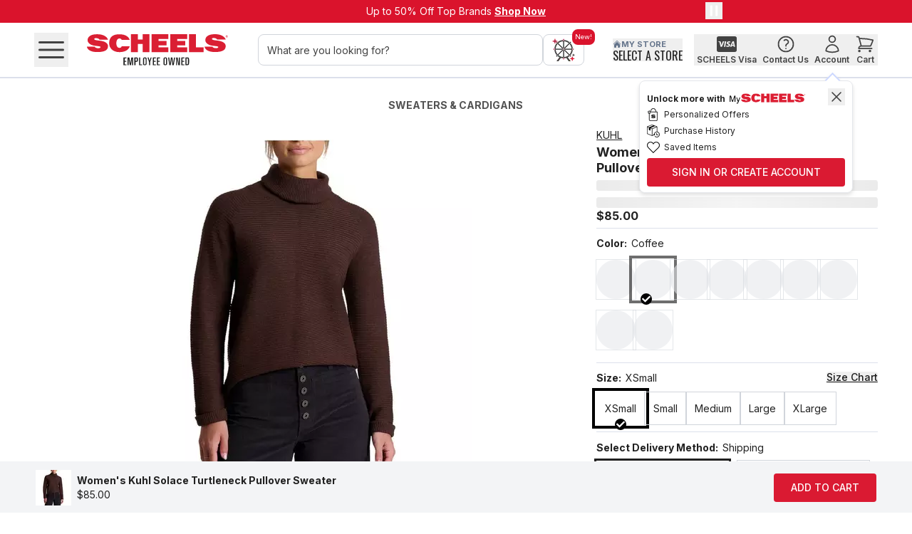

--- FILE ---
content_type: text/css; charset=UTF-8
request_url: https://www.scheels.com/_next/static/chunks/7e4f0544dc43ebdd.css
body_size: 21272
content:
*,:after,:before,::backdrop{--tw-border-spacing-x:0;--tw-border-spacing-y:0;--tw-translate-x:0;--tw-translate-y:0;--tw-rotate:0;--tw-skew-x:0;--tw-skew-y:0;--tw-scale-x:1;--tw-scale-y:1;--tw-pan-x: ;--tw-pan-y: ;--tw-pinch-zoom: ;--tw-scroll-snap-strictness:proximity;--tw-gradient-from-position: ;--tw-gradient-via-position: ;--tw-gradient-to-position: ;--tw-ordinal: ;--tw-slashed-zero: ;--tw-numeric-figure: ;--tw-numeric-spacing: ;--tw-numeric-fraction: ;--tw-ring-inset: ;--tw-ring-offset-width:0px;--tw-ring-offset-color:#fff;--tw-ring-color:#416bd880;--tw-ring-offset-shadow:0 0 #0000;--tw-ring-shadow:0 0 #0000;--tw-shadow:0 0 #0000;--tw-shadow-colored:0 0 #0000;--tw-blur: ;--tw-brightness: ;--tw-contrast: ;--tw-grayscale: ;--tw-hue-rotate: ;--tw-invert: ;--tw-saturate: ;--tw-sepia: ;--tw-drop-shadow: ;--tw-backdrop-blur: ;--tw-backdrop-brightness: ;--tw-backdrop-contrast: ;--tw-backdrop-grayscale: ;--tw-backdrop-hue-rotate: ;--tw-backdrop-invert: ;--tw-backdrop-opacity: ;--tw-backdrop-saturate: ;--tw-backdrop-sepia: ;--tw-contain-size: ;--tw-contain-layout: ;--tw-contain-paint: ;--tw-contain-style: }*,:after,:before{box-sizing:border-box;border:0 solid #e5e7eb}:after,:before{--tw-content:""}:host,html{-webkit-text-size-adjust:100%;font-feature-settings:normal;-webkit-tap-highlight-color:transparent;font-variation-settings:normal;tab-size:4;font-family:ui-sans-serif,system-ui,sans-serif,Apple Color Emoji,Segoe UI Emoji,Segoe UI Symbol,Noto Color Emoji;line-height:1.5}body{line-height:inherit;margin:0}hr{color:inherit;border-top-width:1px;height:0}abbr:where([title]){-webkit-text-decoration:underline dotted;text-decoration:underline dotted}h1,h2,h3,h4,h5,h6{font-size:inherit;font-weight:inherit}a{color:inherit;-webkit-text-decoration:inherit;text-decoration:inherit}b,strong{font-weight:bolder}code,kbd,pre,samp{font-feature-settings:normal;font-variation-settings:normal;font-family:ui-monospace,SFMono-Regular,Menlo,Monaco,Consolas,Liberation Mono,Courier New,monospace;font-size:1em}small{font-size:80%}sub,sup{vertical-align:baseline;font-size:75%;line-height:0;position:relative}sub{bottom:-.25em}sup{top:-.5em}table{border-collapse:collapse;border-color:inherit;text-indent:0}button,input,optgroup,select,textarea{font-feature-settings:inherit;color:inherit;font-variation-settings:inherit;font-family:inherit;font-size:100%;font-weight:inherit;letter-spacing:inherit;line-height:inherit;margin:0;padding:0}button,select{text-transform:none}button,input:where([type=button]),input:where([type=reset]),input:where([type=submit]){-webkit-appearance:button;background-color:#0000;background-image:none}:-moz-focusring{outline:auto}:-moz-ui-invalid{box-shadow:none}progress{vertical-align:baseline}::-webkit-inner-spin-button{height:auto}::-webkit-outer-spin-button{height:auto}[type=search]{-webkit-appearance:textfield;outline-offset:-2px}::-webkit-search-decoration{-webkit-appearance:none}::-webkit-file-upload-button{-webkit-appearance:button;font:inherit}summary{display:list-item}blockquote,dd,dl,figure,h1,h2,h3,h4,h5,h6,hr,p,pre,fieldset{margin:0}fieldset,legend{padding:0}menu,ol,ul{margin:0;padding:0;list-style:none}dialog{padding:0}textarea{resize:vertical}input::-moz-placeholder{color:#7f7f7f;opacity:1}textarea::-moz-placeholder{color:#7f7f7f;opacity:1}[role=button],button{cursor:pointer}:disabled{cursor:default}audio,canvas,embed,iframe,img,object,svg,video{vertical-align:middle;display:block}img,video{max-width:100%;height:auto}[hidden]:where(:not([hidden=until-found])){display:none}[multiple],[type=date],[type=datetime-local],[type=email],[type=month],[type=number],[type=password],[type=search],[type=tel],[type=text],[type=time],[type=url],[type=week],input:where(:not([type])),select,textarea{--tw-shadow:0 0 #0000;appearance:none;background-color:#fff;border-width:1px;border-color:#767676;border-radius:0;padding:.5rem .75rem;font-size:1rem;line-height:1.5rem}[multiple]:focus,[type=date]:focus,[type=datetime-local]:focus,[type=email]:focus,[type=month]:focus,[type=number]:focus,[type=password]:focus,[type=search]:focus,[type=tel]:focus,[type=text]:focus,[type=time]:focus,[type=url]:focus,[type=week]:focus,input:where(:not([type])):focus,select:focus,textarea:focus{--tw-ring-inset:var(--tw-empty, );--tw-ring-offset-width:0px;--tw-ring-offset-color:#fff;--tw-ring-color:#2a4da8;--tw-ring-offset-shadow:var(--tw-ring-inset)0 0 0 var(--tw-ring-offset-width)var(--tw-ring-offset-color);--tw-ring-shadow:var(--tw-ring-inset)0 0 0 calc(1px + var(--tw-ring-offset-width))var(--tw-ring-color);box-shadow:var(--tw-ring-offset-shadow),var(--tw-ring-shadow),var(--tw-shadow);outline-offset:2px;border-color:#2a4da8;outline:2px solid #0000}input::-moz-placeholder{color:#767676;opacity:1}textarea::-moz-placeholder{color:#767676;opacity:1}input::placeholder,textarea::placeholder{color:#767676;opacity:1}::-webkit-datetime-edit-fields-wrapper{padding:0}::-webkit-date-and-time-value{min-height:1.5em;text-align:inherit}::-webkit-datetime-edit{display:inline-flex}::-webkit-datetime-edit{padding-top:0;padding-bottom:0}::-webkit-datetime-edit-day-field{padding-top:0;padding-bottom:0}::-webkit-datetime-edit-hour-field{padding-top:0;padding-bottom:0}::-webkit-datetime-edit-meridiem-field{padding-top:0;padding-bottom:0}::-webkit-datetime-edit-millisecond-field{padding-top:0;padding-bottom:0}::-webkit-datetime-edit-minute-field{padding-top:0;padding-bottom:0}::-webkit-datetime-edit-month-field{padding-top:0;padding-bottom:0}::-webkit-datetime-edit-second-field{padding-top:0;padding-bottom:0}::-webkit-datetime-edit-year-field{padding-top:0;padding-bottom:0}select{-webkit-print-color-adjust:exact;print-color-adjust:exact;background-image:url("data:image/svg+xml;charset=utf-8,%3Csvg xmlns='http://www.w3.org/2000/svg' fill='none' viewBox='0 0 20 20'%3E%3Cpath stroke='%23767676' stroke-linecap='round' stroke-linejoin='round' stroke-width='1.5' d='m6 8 4 4 4-4'/%3E%3C/svg%3E");background-position:right .5rem center;background-repeat:no-repeat;background-size:1.5em 1.5em;padding-right:2.5rem}[multiple],[size]:where(select:not([size="1"])){background-image:none;background-position:0 0;background-repeat:unset;background-size:initial;-webkit-print-color-adjust:unset;print-color-adjust:unset;padding-right:.75rem}[type=checkbox],[type=radio]{--tw-shadow:0 0 #0000;appearance:none;color:#2a4da8;-webkit-print-color-adjust:exact;print-color-adjust:exact;-webkit-user-select:none;user-select:none;vertical-align:middle;background-color:#fff;background-origin:border-box;border-width:1px;border-color:#767676;flex-shrink:0;width:1rem;height:1rem;padding:0;display:inline-block}[type=checkbox]{border-radius:0}[type=radio]{border-radius:100%}[type=checkbox]:focus,[type=radio]:focus{--tw-ring-inset:var(--tw-empty, );--tw-ring-offset-width:2px;--tw-ring-offset-color:#fff;--tw-ring-color:#2a4da8;--tw-ring-offset-shadow:var(--tw-ring-inset)0 0 0 var(--tw-ring-offset-width)var(--tw-ring-offset-color);--tw-ring-shadow:var(--tw-ring-inset)0 0 0 calc(2px + var(--tw-ring-offset-width))var(--tw-ring-color);box-shadow:var(--tw-ring-offset-shadow),var(--tw-ring-shadow),var(--tw-shadow);outline-offset:2px;outline:2px solid #0000}[type=checkbox]:checked,[type=radio]:checked{background-color:currentColor;background-position:50%;background-repeat:no-repeat;background-size:100% 100%;border-color:#0000}[type=checkbox]:checked{background-image:url("data:image/svg+xml;charset=utf-8,%3Csvg viewBox='0 0 16 16' fill='%23fff' xmlns='http://www.w3.org/2000/svg'%3E%3Cpath d='M12.207 4.793a1 1 0 0 1 0 1.414l-5 5a1 1 0 0 1-1.414 0l-2-2a1 1 0 0 1 1.414-1.414L6.5 9.086l4.293-4.293a1 1 0 0 1 1.414 0z'/%3E%3C/svg%3E")}[type=radio]:checked{background-image:url("data:image/svg+xml;charset=utf-8,%3Csvg viewBox='0 0 16 16' fill='%23fff' xmlns='http://www.w3.org/2000/svg'%3E%3Ccircle cx='8' cy='8' r='3'/%3E%3C/svg%3E")}[type=checkbox]:checked:focus,[type=checkbox]:checked:hover,[type=radio]:checked:focus,[type=radio]:checked:hover{background-color:currentColor;border-color:#0000}[type=checkbox]:indeterminate{background-color:currentColor;background-image:url("data:image/svg+xml;charset=utf-8,%3Csvg xmlns='http://www.w3.org/2000/svg' fill='none' viewBox='0 0 16 16'%3E%3Cpath stroke='%23fff' stroke-linecap='round' stroke-linejoin='round' stroke-width='2' d='M4 8h8'/%3E%3C/svg%3E");background-position:50%;background-repeat:no-repeat;background-size:100% 100%;border-color:#0000}[type=checkbox]:indeterminate:focus,[type=checkbox]:indeterminate:hover{background-color:currentColor;border-color:#0000}[type=file]{background:unset;border-color:inherit;font-size:unset;line-height:inherit;border-width:0;border-radius:0;padding:0}[type=file]:focus{outline:1px solid buttontext;outline:1px auto -webkit-focus-ring-color}.\!container{width:100%!important}.container{width:100%}@media (min-width:480px){.\!container{max-width:480px!important}.container{max-width:480px}}@media (min-width:768px){.\!container{max-width:768px!important}.container{max-width:768px}}@media (min-width:1024px){.\!container{max-width:1024px!important}.container{max-width:1024px}}@media (min-width:1280px){.\!container{max-width:1280px!important}.container{max-width:1280px}}@media (min-width:1440px){.\!container{max-width:1440px!important}.container{max-width:1440px}}@media (min-width:1666px){.\!container{max-width:1666px!important}.container{max-width:1666px}}.aspect-h-9{--tw-aspect-h:9}.aspect-w-16{--tw-aspect-w:16;padding-bottom:calc(var(--tw-aspect-h)/var(--tw-aspect-w)*100%);position:relative}.aspect-w-16>*{width:100%;height:100%;position:absolute;inset:0}.prose{color:var(--tw-prose-body);max-width:65ch}.prose :where(p):not(:where([class~=not-prose],[class~=not-prose] *)){margin-top:1.25em;margin-bottom:1.25em}.prose :where([class~=lead]):not(:where([class~=not-prose],[class~=not-prose] *)){color:var(--tw-prose-lead);margin-top:1.2em;margin-bottom:1.2em;font-size:1.25em;line-height:1.6}.prose :where(a):not(:where([class~=not-prose],[class~=not-prose] *)){color:var(--tw-prose-links);font-weight:500;text-decoration:underline}.prose :where(strong):not(:where([class~=not-prose],[class~=not-prose] *)){color:var(--tw-prose-bold);font-weight:600}.prose :where(a strong):not(:where([class~=not-prose],[class~=not-prose] *)),.prose :where(blockquote strong):not(:where([class~=not-prose],[class~=not-prose] *)),.prose :where(thead th strong):not(:where([class~=not-prose],[class~=not-prose] *)){color:inherit}.prose :where(ol):not(:where([class~=not-prose],[class~=not-prose] *)){margin-top:1.25em;margin-bottom:1.25em;padding-inline-start:1.625em;list-style-type:decimal}.prose :where(ol[type=A]):not(:where([class~=not-prose],[class~=not-prose] *)){list-style-type:upper-alpha}.prose :where(ol[type=a]):not(:where([class~=not-prose],[class~=not-prose] *)){list-style-type:lower-alpha}.prose :where(ol[type=A s]):not(:where([class~=not-prose],[class~=not-prose] *)){list-style-type:upper-alpha}.prose :where(ol[type=a s]):not(:where([class~=not-prose],[class~=not-prose] *)){list-style-type:lower-alpha}.prose :where(ol[type=I]):not(:where([class~=not-prose],[class~=not-prose] *)){list-style-type:upper-roman}.prose :where(ol[type=i]):not(:where([class~=not-prose],[class~=not-prose] *)){list-style-type:lower-roman}.prose :where(ol[type=I s]):not(:where([class~=not-prose],[class~=not-prose] *)){list-style-type:upper-roman}.prose :where(ol[type=i s]):not(:where([class~=not-prose],[class~=not-prose] *)){list-style-type:lower-roman}.prose :where(ol[type="1"]):not(:where([class~=not-prose],[class~=not-prose] *)){list-style-type:decimal}.prose :where(ul):not(:where([class~=not-prose],[class~=not-prose] *)){margin-top:1.25em;margin-bottom:1.25em;padding-inline-start:1.625em;list-style-type:disc}.prose :where(ol>li):not(:where([class~=not-prose],[class~=not-prose] *))::marker{color:var(--tw-prose-counters);font-weight:400}.prose :where(ul>li):not(:where([class~=not-prose],[class~=not-prose] *))::marker{color:var(--tw-prose-bullets)}.prose :where(dt):not(:where([class~=not-prose],[class~=not-prose] *)){color:var(--tw-prose-headings);margin-top:1.25em;font-weight:600}.prose :where(hr):not(:where([class~=not-prose],[class~=not-prose] *)){border-color:var(--tw-prose-hr);border-top-width:1px;margin-top:3em;margin-bottom:3em}.prose :where(blockquote):not(:where([class~=not-prose],[class~=not-prose] *)){border-inline-start-color:var(--tw-prose-quote-borders);color:var(--tw-prose-quotes);quotes:"“""”""‘""’";border-inline-start-width:.25rem;margin-top:1.6em;margin-bottom:1.6em;padding-inline-start:1em;font-style:italic;font-weight:500}.prose :where(blockquote p:first-of-type):not(:where([class~=not-prose],[class~=not-prose] *)):before{content:open-quote}.prose :where(blockquote p:last-of-type):not(:where([class~=not-prose],[class~=not-prose] *)):after{content:close-quote}.prose :where(h1):not(:where([class~=not-prose],[class~=not-prose] *)){color:var(--tw-prose-headings);margin-top:0;margin-bottom:.888889em;font-size:2.25em;font-weight:800;line-height:1.11111}.prose :where(h1 strong):not(:where([class~=not-prose],[class~=not-prose] *)){color:inherit;font-weight:900}.prose :where(h2):not(:where([class~=not-prose],[class~=not-prose] *)){color:var(--tw-prose-headings);margin-top:2em;margin-bottom:1em;font-size:1.5em;font-weight:700;line-height:1.33333}.prose :where(h2 strong):not(:where([class~=not-prose],[class~=not-prose] *)){color:inherit;font-weight:800}.prose :where(h3):not(:where([class~=not-prose],[class~=not-prose] *)){color:var(--tw-prose-headings);margin-top:1.6em;margin-bottom:.6em;font-size:1.25em;font-weight:600;line-height:1.6}.prose :where(h3 strong):not(:where([class~=not-prose],[class~=not-prose] *)){color:inherit;font-weight:700}.prose :where(h4):not(:where([class~=not-prose],[class~=not-prose] *)){color:var(--tw-prose-headings);margin-top:1.5em;margin-bottom:.5em;font-weight:600;line-height:1.5}.prose :where(h4 strong):not(:where([class~=not-prose],[class~=not-prose] *)){color:inherit;font-weight:700}.prose :where(img):not(:where([class~=not-prose],[class~=not-prose] *)){margin-top:2em;margin-bottom:2em}.prose :where(picture):not(:where([class~=not-prose],[class~=not-prose] *)){margin-top:2em;margin-bottom:2em;display:block}.prose :where(video):not(:where([class~=not-prose],[class~=not-prose] *)){margin-top:2em;margin-bottom:2em}.prose :where(kbd):not(:where([class~=not-prose],[class~=not-prose] *)){box-shadow:0 0 0 1px rgb(var(--tw-prose-kbd-shadows)/10%),0 3px 0 rgb(var(--tw-prose-kbd-shadows)/10%);color:var(--tw-prose-kbd);padding-inline-end:.375em;padding-top:.1875em;padding-bottom:.1875em;border-radius:.3125rem;padding-inline-start:.375em;font-family:inherit;font-size:.875em;font-weight:500}.prose :where(code):not(:where([class~=not-prose],[class~=not-prose] *)){color:var(--tw-prose-code);font-size:.875em;font-weight:600}.prose :where(code):not(:where([class~=not-prose],[class~=not-prose] *)):before,.prose :where(code):not(:where([class~=not-prose],[class~=not-prose] *)):after{content:"`"}.prose :where(a code):not(:where([class~=not-prose],[class~=not-prose] *)),.prose :where(h1 code):not(:where([class~=not-prose],[class~=not-prose] *)){color:inherit}.prose :where(h2 code):not(:where([class~=not-prose],[class~=not-prose] *)){color:inherit;font-size:.875em}.prose :where(h3 code):not(:where([class~=not-prose],[class~=not-prose] *)){color:inherit;font-size:.9em}.prose :where(h4 code):not(:where([class~=not-prose],[class~=not-prose] *)),.prose :where(blockquote code):not(:where([class~=not-prose],[class~=not-prose] *)),.prose :where(thead th code):not(:where([class~=not-prose],[class~=not-prose] *)){color:inherit}.prose :where(pre):not(:where([class~=not-prose],[class~=not-prose] *)){background-color:var(--tw-prose-pre-bg);color:var(--tw-prose-pre-code);padding-inline-end:1.14286em;padding-top:.857143em;padding-bottom:.857143em;border-radius:.375rem;margin-top:1.71429em;margin-bottom:1.71429em;padding-inline-start:1.14286em;font-size:.875em;font-weight:400;line-height:1.71429;overflow-x:auto}.prose :where(pre code):not(:where([class~=not-prose],[class~=not-prose] *)){color:inherit;font-family:inherit;font-size:inherit;font-weight:inherit;line-height:inherit;background-color:#0000;border-width:0;border-radius:0;padding:0}.prose :where(pre code):not(:where([class~=not-prose],[class~=not-prose] *)):before,.prose :where(pre code):not(:where([class~=not-prose],[class~=not-prose] *)):after{content:none}.prose :where(table):not(:where([class~=not-prose],[class~=not-prose] *)){table-layout:auto;width:100%;margin-top:2em;margin-bottom:2em;font-size:.875em;line-height:1.71429}.prose :where(thead):not(:where([class~=not-prose],[class~=not-prose] *)){border-bottom-color:var(--tw-prose-th-borders);border-bottom-width:1px}.prose :where(thead th):not(:where([class~=not-prose],[class~=not-prose] *)){color:var(--tw-prose-headings);padding-inline-end:.571429em;padding-bottom:.571429em;vertical-align:bottom;padding-inline-start:.571429em;font-weight:600}.prose :where(tbody tr):not(:where([class~=not-prose],[class~=not-prose] *)){border-bottom-color:var(--tw-prose-td-borders);border-bottom-width:1px}.prose :where(tbody tr:last-child):not(:where([class~=not-prose],[class~=not-prose] *)){border-bottom-width:0}.prose :where(tbody td):not(:where([class~=not-prose],[class~=not-prose] *)){vertical-align:baseline}.prose :where(tfoot):not(:where([class~=not-prose],[class~=not-prose] *)){border-top-color:var(--tw-prose-th-borders);border-top-width:1px}.prose :where(tfoot td):not(:where([class~=not-prose],[class~=not-prose] *)){vertical-align:top}.prose :where(th,td):not(:where([class~=not-prose],[class~=not-prose] *)){text-align:start}.prose :where(figure>*):not(:where([class~=not-prose],[class~=not-prose] *)){margin-top:0;margin-bottom:0}.prose :where(figcaption):not(:where([class~=not-prose],[class~=not-prose] *)){color:var(--tw-prose-captions);margin-top:.857143em;font-size:.875em;line-height:1.42857}.prose{--tw-prose-body:#374151;--tw-prose-headings:#111827;--tw-prose-lead:#4b5563;--tw-prose-links:#111827;--tw-prose-bold:#111827;--tw-prose-counters:#6b7280;--tw-prose-bullets:#d1d5db;--tw-prose-hr:#e5e7eb;--tw-prose-quotes:#111827;--tw-prose-quote-borders:#e5e7eb;--tw-prose-captions:#6b7280;--tw-prose-kbd:#111827;--tw-prose-kbd-shadows:17 24 39;--tw-prose-code:#111827;--tw-prose-pre-code:#e5e7eb;--tw-prose-pre-bg:#1f2937;--tw-prose-th-borders:#d1d5db;--tw-prose-td-borders:#e5e7eb;--tw-prose-invert-body:#d1d5db;--tw-prose-invert-headings:#fff;--tw-prose-invert-lead:#9ca3af;--tw-prose-invert-links:#fff;--tw-prose-invert-bold:#fff;--tw-prose-invert-counters:#9ca3af;--tw-prose-invert-bullets:#4b5563;--tw-prose-invert-hr:#374151;--tw-prose-invert-quotes:#f3f4f6;--tw-prose-invert-quote-borders:#374151;--tw-prose-invert-captions:#9ca3af;--tw-prose-invert-kbd:#fff;--tw-prose-invert-kbd-shadows:255 255 255;--tw-prose-invert-code:#fff;--tw-prose-invert-pre-code:#d1d5db;--tw-prose-invert-pre-bg:#00000080;--tw-prose-invert-th-borders:#4b5563;--tw-prose-invert-td-borders:#374151;font-size:1rem;line-height:1.75}.prose :where(picture>img):not(:where([class~=not-prose],[class~=not-prose] *)){margin-top:0;margin-bottom:0}.prose :where(li):not(:where([class~=not-prose],[class~=not-prose] *)){margin-top:.5em;margin-bottom:.5em}.prose :where(ol>li):not(:where([class~=not-prose],[class~=not-prose] *)),.prose :where(ul>li):not(:where([class~=not-prose],[class~=not-prose] *)){padding-inline-start:.375em}.prose :where(.prose>ul>li p):not(:where([class~=not-prose],[class~=not-prose] *)){margin-top:.75em;margin-bottom:.75em}.prose :where(.prose>ul>li>p:first-child):not(:where([class~=not-prose],[class~=not-prose] *)){margin-top:1.25em}.prose :where(.prose>ul>li>p:last-child):not(:where([class~=not-prose],[class~=not-prose] *)){margin-bottom:1.25em}.prose :where(.prose>ol>li>p:first-child):not(:where([class~=not-prose],[class~=not-prose] *)){margin-top:1.25em}.prose :where(.prose>ol>li>p:last-child):not(:where([class~=not-prose],[class~=not-prose] *)){margin-bottom:1.25em}.prose :where(ul ul,ul ol,ol ul,ol ol):not(:where([class~=not-prose],[class~=not-prose] *)){margin-top:.75em;margin-bottom:.75em}.prose :where(dl):not(:where([class~=not-prose],[class~=not-prose] *)){margin-top:1.25em;margin-bottom:1.25em}.prose :where(dd):not(:where([class~=not-prose],[class~=not-prose] *)){margin-top:.5em;padding-inline-start:1.625em}.prose :where(hr+*):not(:where([class~=not-prose],[class~=not-prose] *)),.prose :where(h2+*):not(:where([class~=not-prose],[class~=not-prose] *)),.prose :where(h3+*):not(:where([class~=not-prose],[class~=not-prose] *)),.prose :where(h4+*):not(:where([class~=not-prose],[class~=not-prose] *)){margin-top:0}.prose :where(thead th:first-child):not(:where([class~=not-prose],[class~=not-prose] *)){padding-inline-start:0}.prose :where(thead th:last-child):not(:where([class~=not-prose],[class~=not-prose] *)){padding-inline-end:0}.prose :where(tbody td,tfoot td):not(:where([class~=not-prose],[class~=not-prose] *)){padding-inline-end:.571429em;padding-top:.571429em;padding-bottom:.571429em;padding-inline-start:.571429em}.prose :where(tbody td:first-child,tfoot td:first-child):not(:where([class~=not-prose],[class~=not-prose] *)){padding-inline-start:0}.prose :where(tbody td:last-child,tfoot td:last-child):not(:where([class~=not-prose],[class~=not-prose] *)){padding-inline-end:0}.prose :where(figure):not(:where([class~=not-prose],[class~=not-prose] *)){margin-top:2em;margin-bottom:2em}.prose :where(.prose>:first-child):not(:where([class~=not-prose],[class~=not-prose] *)){margin-top:0}.prose :where(.prose>:last-child):not(:where([class~=not-prose],[class~=not-prose] *)){margin-bottom:0}.sr-only{clip:rect(0,0,0,0);white-space:nowrap;border-width:0;width:1px;height:1px;margin:-1px;padding:0;position:absolute;overflow:hidden}.pointer-events-none{pointer-events:none}.pointer-events-auto{pointer-events:auto}.\!visible{visibility:visible!important}.visible{visibility:visible}.invisible{visibility:hidden}.static{position:static}.fixed{position:fixed}.absolute{position:absolute}.relative{position:relative}.sticky{position:sticky}.inset-0{inset:0}.inset-x-0{left:0;right:0}.inset-x-10{left:10px;right:10px}.inset-y-0{top:0;bottom:0}.-bottom-10{bottom:-10px}.-bottom-23{bottom:-23px}.-bottom-8{bottom:-8px}.-left-32{left:-32px}.-left-5{left:-5px}.-right-16{right:-16px}.-right-30{right:-30px}.-right-32{right:-32px}.-right-4{right:-4px}.-right-5{right:-5px}.-top-10{top:-10px}.-top-2{top:-2px}.-top-20{top:-20px}.-top-5{top:-5px}.-top-8{top:-8px}.bottom-0{bottom:0}.bottom-14{bottom:14px}.bottom-15{bottom:15px}.bottom-2\.5{bottom:.625rem}.bottom-20{bottom:20px}.bottom-\[calc\(100\%\+16px\)\]{bottom:calc(100% + 16px)}.bottom-full{bottom:100%}.end-1\.5{inset-inline-end:.375rem}.left-0{left:0}.left-1\/2{left:50%}.left-1\/3{left:33.3333%}.left-1\/4{left:25%}.left-10{left:10px}.left-15{left:15px}.left-2{left:2px}.left-2\/3{left:66.6667%}.left-2\/4{left:50%}.left-3{left:3px}.left-3\/4{left:75%}.left-4{left:4px}.left-5{left:5px}.left-8{left:8px}.left-9{left:9px}.left-\[-20px\]{left:-20px}.left-\[-257px\]{left:-257px}.left-\[-8px\]{left:-8px}.left-\[12px\]{left:12px}.left-\[175px\]{left:175px}.left-\[50\%\]{left:50%}.left-full{left:100%}.right-0{right:0}.right-10{right:10px}.right-12{right:12px}.right-15{right:15px}.right-18{right:18px}.right-2{right:2px}.right-20{right:20px}.right-4{right:4px}.right-5{right:5px}.right-8{right:8px}.right-\[-10px\]{right:-10px}.right-\[-20px\]{right:-20px}.right-\[-6px\]{right:-6px}.right-\[-8px\]{right:-8px}.right-\[20px\]{right:20px}.right-full{right:100%}.top-0{top:0}.top-1\/2{top:50%}.top-1\/3{top:33.3333%}.top-10{top:10px}.top-148{top:148px}.top-15{top:15px}.top-18{top:18px}.top-2{top:2px}.top-20{top:20px}.top-3{top:3px}.top-39{top:39px}.top-4{top:4px}.top-46{top:46px}.top-5{top:5px}.top-50{top:50px}.top-7{top:7px}.top-8{top:8px}.top-\[-3px\]{top:-3px}.top-\[-8px\]{top:-8px}.top-\[-9px\]{top:-9px}.top-\[10\%\]{top:10%}.top-\[23\%\]{top:23%}.top-\[24\%\]{top:24%}.top-\[240px\]{top:240px}.top-\[25\%\]{top:25%}.top-\[28\%\]{top:28%}.top-\[42\%\]{top:42%}.top-\[50\%\]{top:50%}.top-\[6px\]{top:6px}.top-\[calc\(100\%-4\.5rem\)\]{top:calc(100% - 4.5rem)}.top-full{top:100%}.z-0{z-index:0}.z-10{z-index:10}.z-20{z-index:20}.z-40{z-index:40}.z-50{z-index:50}.z-\[-999\]{z-index:-999}.z-\[0\]{z-index:0}.z-\[1000\]{z-index:1000}.z-\[100\]{z-index:100}.z-\[10\]{z-index:10}.z-\[1\]{z-index:1}.z-\[20\]{z-index:20}.z-\[2\]{z-index:2}.z-\[310\]{z-index:310}.z-\[350\]{z-index:350}.z-\[40\]{z-index:40}.z-\[50\]{z-index:50}.z-\[999999\]{z-index:999999}.z-\[999\]{z-index:999}.order-1{order:1}.order-2{order:2}.col-auto{grid-column:auto}.col-span-1{grid-column:span 1/span 1}.col-span-12{grid-column:span 12/span 12}.col-span-2{grid-column:span 2/span 2}.col-span-3{grid-column:span 3/span 3}.col-span-4{grid-column:span 4/span 4}.col-span-5{grid-column:span 5/span 5}.col-span-6{grid-column:span 6/span 6}.col-span-7{grid-column:span 7/span 7}.col-span-8{grid-column:span 8/span 8}.row-span-2{grid-row:span 2/span 2}.row-span-3{grid-row:span 3/span 3}.m-0{margin:0}.m-12{margin:12px}.m-16{margin:16px}.m-2{margin:2px}.m-3{margin:3px}.m-7{margin:7px}.m-auto{margin:auto}.-mx-4{margin-left:-4px;margin-right:-4px}.mx-1{margin-left:1px;margin-right:1px}.mx-10{margin-left:10px;margin-right:10px}.mx-12{margin-left:12px;margin-right:12px}.mx-16{margin-left:16px;margin-right:16px}.mx-2{margin-left:2px;margin-right:2px}.mx-20{margin-left:20px;margin-right:20px}.mx-24{margin-left:24px;margin-right:24px}.mx-3{margin-left:3px;margin-right:3px}.mx-30{margin-left:30px;margin-right:30px}.mx-4{margin-left:4px;margin-right:4px}.mx-40{margin-left:40px;margin-right:40px}.mx-5{margin-left:5px;margin-right:5px}.mx-6{margin-left:6px;margin-right:6px}.mx-\[5\%\]{margin-left:5%;margin-right:5%}.mx-auto{margin-left:auto;margin-right:auto}.my-0{margin-top:0;margin-bottom:0}.my-10{margin-top:10px;margin-bottom:10px}.my-12{margin-top:12px;margin-bottom:12px}.my-15{margin-top:15px;margin-bottom:15px}.my-16{margin-top:16px;margin-bottom:16px}.my-18{margin-top:18px;margin-bottom:18px}.my-2{margin-top:2px;margin-bottom:2px}.my-20{margin-top:20px;margin-bottom:20px}.my-22{margin-top:22px;margin-bottom:22px}.my-24{margin-top:24px;margin-bottom:24px}.my-26{margin-top:26px;margin-bottom:26px}.my-30{margin-top:30px;margin-bottom:30px}.my-4{margin-top:4px;margin-bottom:4px}.my-40{margin-top:40px;margin-bottom:40px}.my-5{margin-top:5px;margin-bottom:5px}.my-50{margin-top:50px;margin-bottom:50px}.my-6{margin-top:6px;margin-bottom:6px}.my-7{margin-top:7px;margin-bottom:7px}.my-8{margin-top:8px;margin-bottom:8px}.-mt-10{margin-top:-10px}.-mt-20{margin-top:-20px}.mb-0{margin-bottom:0}.mb-1{margin-bottom:1px}.mb-10{margin-bottom:10px}.mb-12{margin-bottom:12px}.mb-14{margin-bottom:14px}.mb-15{margin-bottom:15px}.mb-16{margin-bottom:16px}.mb-2{margin-bottom:2px}.mb-20{margin-bottom:20px}.mb-22{margin-bottom:22px}.mb-24{margin-bottom:24px}.mb-28{margin-bottom:28px}.mb-3{margin-bottom:3px}.mb-30{margin-bottom:30px}.mb-32{margin-bottom:32px}.mb-36{margin-bottom:36px}.mb-4{margin-bottom:4px}.mb-40{margin-bottom:40px}.mb-5{margin-bottom:5px}.mb-50{margin-bottom:50px}.mb-6{margin-bottom:6px}.mb-7{margin-bottom:7px}.mb-8{margin-bottom:8px}.mb-\[-4px\]{margin-bottom:-4px}.ml-0{margin-left:0}.ml-1{margin-left:1px}.ml-10{margin-left:10px}.ml-12{margin-left:12px}.ml-14{margin-left:14px}.ml-15{margin-left:15px}.ml-16{margin-left:16px}.ml-2{margin-left:2px}.ml-20{margin-left:20px}.ml-24{margin-left:24px}.ml-3{margin-left:3px}.ml-30{margin-left:30px}.ml-4{margin-left:4px}.ml-5{margin-left:5px}.ml-6{margin-left:6px}.ml-7{margin-left:7px}.ml-8{margin-left:8px}.ml-\[10\%\]{margin-left:10%}.ml-\[33\.33\%\]{margin-left:33.33%}.ml-\[7\%\]{margin-left:7%}.ml-auto{margin-left:auto}.mr-1{margin-right:1px}.mr-1\.5{margin-right:.375rem}.mr-10{margin-right:10px}.mr-12{margin-right:12px}.mr-13{margin-right:13px}.mr-15{margin-right:15px}.mr-16{margin-right:16px}.mr-2{margin-right:2px}.mr-20{margin-right:20px}.mr-22{margin-right:22px}.mr-3{margin-right:3px}.mr-30{margin-right:30px}.mr-4{margin-right:4px}.mr-5{margin-right:5px}.mr-6{margin-right:6px}.mr-7{margin-right:7px}.mr-8{margin-right:8px}.mr-auto{margin-right:auto}.mt-0{margin-top:0}.mt-1{margin-top:1px}.mt-10{margin-top:10px}.mt-100{margin-top:100px}.mt-12{margin-top:12px}.mt-14{margin-top:14px}.mt-148{margin-top:148px}.mt-15{margin-top:15px}.mt-16{margin-top:16px}.mt-18{margin-top:18px}.mt-2{margin-top:2px}.mt-20{margin-top:20px}.mt-24{margin-top:24px}.mt-25{margin-top:25px}.mt-28{margin-top:28px}.mt-3{margin-top:3px}.mt-30{margin-top:30px}.mt-32{margin-top:32px}.mt-36{margin-top:36px}.mt-4{margin-top:4px}.mt-40{margin-top:40px}.mt-5{margin-top:5px}.mt-50{margin-top:50px}.mt-6{margin-top:6px}.mt-7{margin-top:7px}.mt-75{margin-top:75px}.mt-8{margin-top:8px}.mt-\[-70px\]{margin-top:-70px}.mt-\[-75px\]{margin-top:-75px}.mt-auto{margin-top:auto}.box-border{box-sizing:border-box}.box-content{box-sizing:content-box}.line-clamp-2{-webkit-line-clamp:2;-webkit-box-orient:vertical;display:-webkit-box;overflow:hidden}.block{display:block}.\!inline-block{display:inline-block!important}.inline-block{display:inline-block}.inline{display:inline}.flex{display:flex}.inline-flex{display:inline-flex}.table{display:table}.grid{display:grid}.inline-grid{display:inline-grid}.contents{display:contents}.\!hidden{display:none!important}.hidden{display:none}.aspect-1{aspect-ratio:1}.aspect-\[16\/9\]{aspect-ratio:16/9}.aspect-\[3\/4\]{aspect-ratio:3/4}.h-0{height:0}.h-1{height:1px}.h-1\.5{height:.375rem}.h-10{height:10px}.h-100{height:100px}.h-105{height:105px}.h-12{height:12px}.h-130{height:130px}.h-14{height:14px}.h-140{height:140px}.h-15{height:15px}.h-150{height:150px}.h-155{height:155px}.h-16{height:16px}.h-160{height:160px}.h-170{height:170px}.h-175{height:175px}.h-18{height:18px}.h-2{height:2px}.h-20{height:20px}.h-21{height:21px}.h-24{height:24px}.h-25{height:25px}.h-28{height:28px}.h-3{height:3px}.h-3\.5{height:.875rem}.h-30{height:30px}.h-32{height:32px}.h-35{height:35px}.h-4{height:4px}.h-40{height:40px}.h-44{height:44px}.h-48{height:48px}.h-5{height:5px}.h-50{height:50px}.h-52{height:52px}.h-55{height:55px}.h-6{height:6px}.h-60{height:60px}.h-65{height:65px}.h-7{height:7px}.h-70{height:70px}.h-72{height:72px}.h-75{height:75px}.h-8{height:8px}.h-80{height:80px}.h-\[100\%\]{height:100%}.h-\[100dvh\]{height:100dvh}.h-\[100px\]{height:100px}.h-\[104px\]{height:104px}.h-\[110px\]{height:110px}.h-\[125px\]{height:125px}.h-\[130px\]{height:130px}.h-\[134px\]{height:134px}.h-\[150px\]{height:150px}.h-\[15px\]{height:15px}.h-\[160px\]{height:160px}.h-\[16px\]{height:16px}.h-\[170px\]{height:170px}.h-\[180px\]{height:180px}.h-\[200px\]{height:200px}.h-\[20px\]{height:20px}.h-\[210px\]{height:210px}.h-\[24px\]{height:24px}.h-\[250px\]{height:250px}.h-\[25px\]{height:25px}.h-\[260px\]{height:260px}.h-\[265px\]{height:265px}.h-\[275px\]{height:275px}.h-\[27px\]{height:27px}.h-\[280px\]{height:280px}.h-\[28px\]{height:28px}.h-\[300px\]{height:300px}.h-\[30px\]{height:30px}.h-\[315px\]{height:315px}.h-\[316px\]{height:316px}.h-\[32px\]{height:32px}.h-\[350px\]{height:350px}.h-\[35px\]{height:35px}.h-\[365px\]{height:365px}.h-\[36px\]{height:36px}.h-\[400px\]{height:400px}.h-\[40px\]{height:40px}.h-\[41px\]{height:41px}.h-\[42px\]{height:42px}.h-\[495px\]{height:495px}.h-\[500px\]{height:500px}.h-\[50px\]{height:50px}.h-\[600px\]{height:600px}.h-\[60px\]{height:60px}.h-\[680px\]{height:680px}.h-\[75px\]{height:75px}.h-\[80\%\]{height:80%}.h-\[80px\]{height:80px}.h-\[88px\]{height:88px}.h-\[90\%\]{height:90%}.h-\[99px\]{height:99px}.h-\[auto\]{height:auto}.h-\[calc\(100\%\+6px\)\]{height:calc(100% + 6px)}.h-\[calc\(100dvh\)\]{height:100dvh}.h-auto{height:auto}.h-fit{height:fit-content}.h-full{height:100%}.h-screen{height:100vh}.max-h-100{max-height:100px}.max-h-200{max-height:200px}.max-h-220{max-height:220px}.max-h-300{max-height:300px}.max-h-316{max-height:316px}.max-h-400{max-height:400px}.max-h-50{max-height:50px}.max-h-52{max-height:52px}.max-h-80{max-height:80px}.max-h-\[100px\]{max-height:100px}.max-h-\[104px\]{max-height:104px}.max-h-\[110px\]{max-height:110px}.max-h-\[125px\]{max-height:125px}.max-h-\[135px\]{max-height:135px}.max-h-\[150px\]{max-height:150px}.max-h-\[188px\]{max-height:188px}.max-h-\[18px\]{max-height:18px}.max-h-\[200px\]{max-height:200px}.max-h-\[210px\]{max-height:210px}.max-h-\[260px\]{max-height:260px}.max-h-\[300px\]{max-height:300px}.max-h-\[30px\]{max-height:30px}.max-h-\[320px\]{max-height:320px}.max-h-\[400px\]{max-height:400px}.max-h-\[40px\]{max-height:40px}.max-h-\[500px\]{max-height:500px}.max-h-\[550px\]{max-height:550px}.max-h-\[55px\]{max-height:55px}.max-h-\[600px\]{max-height:600px}.max-h-\[65dvh\]{max-height:65dvh}.max-h-\[75px\]{max-height:75px}.max-h-\[75vh\]{max-height:75vh}.max-h-\[80\%\]{max-height:80%}.max-h-\[80px\]{max-height:80px}.max-h-\[90\%\]{max-height:90%}.max-h-\[90vh\]{max-height:90vh}.max-h-\[950px\]{max-height:950px}.max-h-full{max-height:100%}.min-h-0{min-height:0}.min-h-24{min-height:24px}.min-h-36{min-height:36px}.min-h-\[100px\]{min-height:100px}.min-h-\[120px\]{min-height:120px}.min-h-\[140px\]{min-height:140px}.min-h-\[160px\]{min-height:160px}.min-h-\[164px\]{min-height:164px}.min-h-\[170px\]{min-height:170px}.min-h-\[175px\]{min-height:175px}.min-h-\[200px\]{min-height:200px}.min-h-\[20px\]{min-height:20px}.min-h-\[250px\]{min-height:250px}.min-h-\[300px\]{min-height:300px}.min-h-\[36px\]{min-height:36px}.min-h-\[40px\]{min-height:40px}.min-h-\[48px\]{min-height:48px}.min-h-\[500px\]{min-height:500px}.min-h-\[70px\]{min-height:70px}.min-h-\[75px\]{min-height:75px}.min-h-\[775px\]{min-height:775px}.min-h-\[80dvh\]{min-height:80dvh}.min-h-screen{min-height:100vh}.\!w-2\/3{width:66.6667%!important}.\!w-2\/5{width:40%!important}.\!w-3\/4{width:75%!important}.w-0{width:0}.w-0\.5{width:.125rem}.w-1\.5{width:.375rem}.w-1\/2{width:50%}.w-1\/3{width:33.3333%}.w-1\/4{width:25%}.w-10{width:10px}.w-10\/12{width:83.3333%}.w-100{width:100px}.w-11\/12{width:91.6667%}.w-112{width:112px}.w-12{width:12px}.w-120{width:120px}.w-14{width:14px}.w-140{width:140px}.w-15{width:15px}.w-150{width:150px}.w-16{width:16px}.w-160{width:160px}.w-18{width:18px}.w-2\/3{width:66.6667%}.w-2\/5{width:40%}.w-20{width:20px}.w-200{width:200px}.w-21{width:21px}.w-22{width:22px}.w-24{width:24px}.w-25{width:25px}.w-275{width:275px}.w-28{width:28px}.w-3{width:3px}.w-3\.5{width:.875rem}.w-3\/4{width:75%}.w-3\/5{width:60%}.w-30{width:30px}.w-300{width:300px}.w-31{width:31px}.w-32{width:32px}.w-35{width:35px}.w-4{width:4px}.w-4\/5{width:80%}.w-40{width:40px}.w-46{width:46px}.w-48{width:48px}.w-5{width:5px}.w-5\/12{width:41.6667%}.w-50{width:50px}.w-55{width:55px}.w-6{width:6px}.w-6\/12{width:50%}.w-64{width:64px}.w-70{width:70px}.w-75{width:75px}.w-8{width:8px}.w-80{width:80px}.w-90{width:90px}.w-\[100\%\]{width:100%}.w-\[100px\]{width:100px}.w-\[112px\]{width:112px}.w-\[120px\]{width:120px}.w-\[125px\]{width:125px}.w-\[130\%\]{width:130%}.w-\[150px\]{width:150px}.w-\[15px\]{width:15px}.w-\[16px\]{width:16px}.w-\[175px\]{width:175px}.w-\[20\%\]{width:20%}.w-\[208px\]{width:208px}.w-\[20px\]{width:20px}.w-\[225px\]{width:225px}.w-\[235px\]{width:235px}.w-\[240px\]{width:240px}.w-\[24px\]{width:24px}.w-\[250px\]{width:250px}.w-\[27px\]{width:27px}.w-\[30\%\]{width:30%}.w-\[300px\]{width:300px}.w-\[30px\]{width:30px}.w-\[32px\]{width:32px}.w-\[33\%\]{width:33%}.w-\[400px\]{width:400px}.w-\[45\%\]{width:45%}.w-\[45px\]{width:45px}.w-\[50\%\]{width:50%}.w-\[500px\]{width:500px}.w-\[50px\]{width:50px}.w-\[60\%\]{width:60%}.w-\[60px\]{width:60px}.w-\[70\%\]{width:70%}.w-\[70px\]{width:70px}.w-\[72px\]{width:72px}.w-\[75px\]{width:75px}.w-\[80\%\]{width:80%}.w-\[80px\]{width:80px}.w-\[85px\]{width:85px}.w-\[88px\]{width:88px}.w-\[89px\]{width:89px}.w-\[90\%\]{width:90%}.w-\[calc\(20\%-10px\)\]{width:calc(20% - 10px)}.w-auto{width:auto}.w-fit{width:fit-content}.w-full{width:100%}.w-max{width:max-content}.w-min{width:min-content}.w-screen{width:100vw}.min-w-0{min-width:0}.min-w-20{min-width:20px}.min-w-24{min-width:24px}.min-w-36{min-width:36px}.min-w-60{min-width:60px}.min-w-\[10px\]{min-width:10px}.min-w-\[150px\]{min-width:150px}.min-w-\[175px\]{min-width:175px}.min-w-\[200px\]{min-width:200px}.min-w-\[20px\]{min-width:20px}.min-w-\[36px\]{min-width:36px}.min-w-\[40\%\]{min-width:40%}.min-w-\[40px\]{min-width:40px}.min-w-\[50px\]{min-width:50px}.min-w-\[64px\]{min-width:64px}.min-w-\[85px\]{min-width:85px}.min-w-full{min-width:100%}.\!max-w-\[500px\]{max-width:500px!important}.\!max-w-\[600px\]{max-width:600px!important}.max-w-20{max-width:20px}.max-w-200{max-width:200px}.max-w-230{max-width:230px}.max-w-2xl{max-width:42rem}.max-w-3xl{max-width:48rem}.max-w-4xl{max-width:56rem}.max-w-50{max-width:50px}.max-w-6xl{max-width:72rem}.max-w-7xl{max-width:80rem}.max-w-80{max-width:80px}.max-w-\[100\%\]{max-width:100%}.max-w-\[1000px\]{max-width:1000px}.max-w-\[100px\]{max-width:100px}.max-w-\[104px\]{max-width:104px}.max-w-\[110px\]{max-width:110px}.max-w-\[120px\]{max-width:120px}.max-w-\[150px\]{max-width:150px}.max-w-\[175px\]{max-width:175px}.max-w-\[18px\]{max-width:18px}.max-w-\[200px\]{max-width:200px}.max-w-\[240px\]{max-width:240px}.max-w-\[250px\]{max-width:250px}.max-w-\[260px\]{max-width:260px}.max-w-\[300px\]{max-width:300px}.max-w-\[30px\]{max-width:30px}.max-w-\[320px\]{max-width:320px}.max-w-\[350px\]{max-width:350px}.max-w-\[372px\]{max-width:372px}.max-w-\[380px\]{max-width:380px}.max-w-\[400px\]{max-width:400px}.max-w-\[40px\]{max-width:40px}.max-w-\[425px\]{max-width:425px}.max-w-\[450px\]{max-width:450px}.max-w-\[480px\]{max-width:480px}.max-w-\[500px\]{max-width:500px}.max-w-\[55px\]{max-width:55px}.max-w-\[600px\]{max-width:600px}.max-w-\[700px\]{max-width:700px}.max-w-\[720px\]{max-width:720px}.max-w-\[750px\]{max-width:750px}.max-w-\[75px\]{max-width:75px}.max-w-\[768px\]{max-width:768px}.max-w-\[80\%\]{max-width:80%}.max-w-\[800px\]{max-width:800px}.max-w-\[80px\]{max-width:80px}.max-w-\[90\%\]{max-width:90%}.max-w-fit{max-width:fit-content}.max-w-full{max-width:100%}.max-w-lg{max-width:32rem}.max-w-md{max-width:28rem}.max-w-screen-2xl{max-width:1440px}.max-w-screen-3xl{max-width:1666px}.max-w-screen-lg{max-width:1024px}.max-w-screen-md{max-width:768px}.max-w-screen-sm{max-width:480px}.max-w-screen-xl{max-width:1280px}.max-w-sm{max-width:24rem}.max-w-xl{max-width:36rem}.max-w-xs{max-width:20rem}.flex-1{flex:1}.flex-shrink-0{flex-shrink:0}.shrink{flex-shrink:1}.shrink-0{flex-shrink:0}.flex-grow,.grow{flex-grow:1}.grow-0{flex-grow:0}.basis-1\/2{flex-basis:50%}.table-auto{table-layout:auto}.border-collapse{border-collapse:collapse}.origin-bottom-left{transform-origin:0 100%}.origin-center{transform-origin:50%}.origin-top{transform-origin:top}.-translate-x-1\/2{--tw-translate-x:-50%}.-translate-x-1\/2,.-translate-x-9{transform:translate(var(--tw-translate-x),var(--tw-translate-y))rotate(var(--tw-rotate))skewX(var(--tw-skew-x))skewY(var(--tw-skew-y))scaleX(var(--tw-scale-x))scaleY(var(--tw-scale-y))}.-translate-x-9{--tw-translate-x:-9px}.-translate-x-\[calc\(100\%\+24px\)\]{--tw-translate-x:calc(-100% + -24px)}.-translate-x-\[calc\(100\%-24px\)\],.-translate-x-\[calc\(100\%\+24px\)\]{transform:translate(var(--tw-translate-x),var(--tw-translate-y))rotate(var(--tw-rotate))skewX(var(--tw-skew-x))skewY(var(--tw-skew-y))scaleX(var(--tw-scale-x))scaleY(var(--tw-scale-y))}.-translate-x-\[calc\(100\%-24px\)\]{--tw-translate-x:calc(-100% - -24px)}.-translate-x-full{--tw-translate-x:-100%}.-translate-x-full,.-translate-y-1\/2{transform:translate(var(--tw-translate-x),var(--tw-translate-y))rotate(var(--tw-rotate))skewX(var(--tw-skew-x))skewY(var(--tw-skew-y))scaleX(var(--tw-scale-x))scaleY(var(--tw-scale-y))}.-translate-y-1\/2{--tw-translate-y:-50%}.-translate-y-1\/4{--tw-translate-y:-25%}.-translate-y-1\/4,.-translate-y-full{transform:translate(var(--tw-translate-x),var(--tw-translate-y))rotate(var(--tw-rotate))skewX(var(--tw-skew-x))skewY(var(--tw-skew-y))scaleX(var(--tw-scale-x))scaleY(var(--tw-scale-y))}.-translate-y-full{--tw-translate-y:-100%}.translate-x-0{--tw-translate-x:0px}.translate-x-0,.translate-x-1\/2{transform:translate(var(--tw-translate-x),var(--tw-translate-y))rotate(var(--tw-rotate))skewX(var(--tw-skew-x))skewY(var(--tw-skew-y))scaleX(var(--tw-scale-x))scaleY(var(--tw-scale-y))}.translate-x-1\/2{--tw-translate-x:50%}.translate-x-\[-50\%\]{--tw-translate-x:-50%}.translate-x-\[-50\%\],.translate-x-\[30px\]{transform:translate(var(--tw-translate-x),var(--tw-translate-y))rotate(var(--tw-rotate))skewX(var(--tw-skew-x))skewY(var(--tw-skew-y))scaleX(var(--tw-scale-x))scaleY(var(--tw-scale-y))}.translate-x-\[30px\]{--tw-translate-x:30px}.translate-x-\[calc\(100\%\+24px\)\]{--tw-translate-x:calc(100% + 24px)}.translate-x-\[calc\(100\%\+24px\)\],.translate-x-\[calc\(300\%\)\]{transform:translate(var(--tw-translate-x),var(--tw-translate-y))rotate(var(--tw-rotate))skewX(var(--tw-skew-x))skewY(var(--tw-skew-y))scaleX(var(--tw-scale-x))scaleY(var(--tw-scale-y))}.translate-x-\[calc\(300\%\)\]{--tw-translate-x:300%}.translate-x-full{--tw-translate-x:100%}.translate-x-full,.translate-y-0{transform:translate(var(--tw-translate-x),var(--tw-translate-y))rotate(var(--tw-rotate))skewX(var(--tw-skew-x))skewY(var(--tw-skew-y))scaleX(var(--tw-scale-x))scaleY(var(--tw-scale-y))}.translate-y-0{--tw-translate-y:0px}.translate-y-1\/2{--tw-translate-y:50%}.translate-y-1\/2,.translate-y-\[-50\%\]{transform:translate(var(--tw-translate-x),var(--tw-translate-y))rotate(var(--tw-rotate))skewX(var(--tw-skew-x))skewY(var(--tw-skew-y))scaleX(var(--tw-scale-x))scaleY(var(--tw-scale-y))}.translate-y-\[-50\%\]{--tw-translate-y:-50%}.translate-y-\[calc\(-100\%\)\]{--tw-translate-y:-100%}.translate-y-\[calc\(-100\%\)\],.translate-y-full{transform:translate(var(--tw-translate-x),var(--tw-translate-y))rotate(var(--tw-rotate))skewX(var(--tw-skew-x))skewY(var(--tw-skew-y))scaleX(var(--tw-scale-x))scaleY(var(--tw-scale-y))}.translate-y-full{--tw-translate-y:100%}.-rotate-180{--tw-rotate:-180deg}.-rotate-180,.rotate-0{transform:translate(var(--tw-translate-x),var(--tw-translate-y))rotate(var(--tw-rotate))skewX(var(--tw-skew-x))skewY(var(--tw-skew-y))scaleX(var(--tw-scale-x))scaleY(var(--tw-scale-y))}.rotate-0{--tw-rotate:0deg}.rotate-180{--tw-rotate:180deg}.rotate-180,.rotate-45{transform:translate(var(--tw-translate-x),var(--tw-translate-y))rotate(var(--tw-rotate))skewX(var(--tw-skew-x))skewY(var(--tw-skew-y))scaleX(var(--tw-scale-x))scaleY(var(--tw-scale-y))}.rotate-45{--tw-rotate:45deg}.rotate-\[-45deg\]{--tw-rotate:-45deg}.-skew-x-12,.rotate-\[-45deg\]{transform:translate(var(--tw-translate-x),var(--tw-translate-y))rotate(var(--tw-rotate))skewX(var(--tw-skew-x))skewY(var(--tw-skew-y))scaleX(var(--tw-scale-x))scaleY(var(--tw-scale-y))}.-skew-x-12{--tw-skew-x:-12deg}.scale-0{--tw-scale-x:0;--tw-scale-y:0}.scale-0,.scale-100{transform:translate(var(--tw-translate-x),var(--tw-translate-y))rotate(var(--tw-rotate))skewX(var(--tw-skew-x))skewY(var(--tw-skew-y))scaleX(var(--tw-scale-x))scaleY(var(--tw-scale-y))}.scale-100{--tw-scale-x:1;--tw-scale-y:1}.scale-110{--tw-scale-x:1.1;--tw-scale-y:1.1}.scale-110,.scale-y-0{transform:translate(var(--tw-translate-x),var(--tw-translate-y))rotate(var(--tw-rotate))skewX(var(--tw-skew-x))skewY(var(--tw-skew-y))scaleX(var(--tw-scale-x))scaleY(var(--tw-scale-y))}.scale-y-0{--tw-scale-y:0}.scale-y-100{--tw-scale-y:1}.scale-y-100,.scale-y-150{transform:translate(var(--tw-translate-x),var(--tw-translate-y))rotate(var(--tw-rotate))skewX(var(--tw-skew-x))skewY(var(--tw-skew-y))scaleX(var(--tw-scale-x))scaleY(var(--tw-scale-y))}.scale-y-150{--tw-scale-y:1.5}.scale-y-95{--tw-scale-y:.95}.scale-y-95,.transform{transform:translate(var(--tw-translate-x),var(--tw-translate-y))rotate(var(--tw-rotate))skewX(var(--tw-skew-x))skewY(var(--tw-skew-y))scaleX(var(--tw-scale-x))scaleY(var(--tw-scale-y))}.transform-gpu{transform:translate3d(var(--tw-translate-x),var(--tw-translate-y),0)rotate(var(--tw-rotate))skewX(var(--tw-skew-x))skewY(var(--tw-skew-y))scaleX(var(--tw-scale-x))scaleY(var(--tw-scale-y))}@keyframes appearDropdown{0%{opacity:0;scale:0}50%{opacity:.5;scale:.5px}to{opacity:1;scale:1px}}.animate-\[appearDropdown_0\.15s_ease-in-out\]{animation:.15s ease-in-out appearDropdown}@keyframes ping{75%,to{opacity:0;transform:scale(2)}}.animate-ping{animation:1s cubic-bezier(0,0,.2,1) infinite ping}@keyframes pulse{50%{opacity:.5}}.animate-pulse{animation:2s cubic-bezier(.4,0,.6,1) infinite pulse}@keyframes spin{to{transform:rotate(1turn)}}.animate-spin{animation:1s linear infinite spin}.cursor-\[inherit\]{cursor:inherit}.cursor-default{cursor:default}.cursor-help{cursor:help}.cursor-not-allowed{cursor:not-allowed}.cursor-pointer{cursor:pointer}.select-none{-webkit-user-select:none;user-select:none}.resize{resize:both}.list-inside{list-style-position:inside}.list-outside{list-style-position:outside}.list-decimal{list-style-type:decimal}.list-disc{list-style-type:disc}.appearance-none{appearance:none}.columns-2{-moz-columns:2;column-count:2}.grid-cols-1{grid-template-columns:repeat(1,minmax(0,1fr))}.grid-cols-12{grid-template-columns:repeat(12,minmax(0,1fr))}.grid-cols-2{grid-template-columns:repeat(2,minmax(0,1fr))}.grid-cols-3{grid-template-columns:repeat(3,minmax(0,1fr))}.grid-cols-4{grid-template-columns:repeat(4,minmax(0,1fr))}.grid-cols-5{grid-template-columns:repeat(5,minmax(0,1fr))}.grid-cols-6{grid-template-columns:repeat(6,minmax(0,1fr))}.grid-rows-2{grid-template-rows:repeat(2,minmax(0,1fr))}.grid-rows-6{grid-template-rows:repeat(6,minmax(0,1fr))}.grid-rows-\[1fr_auto\]{grid-template-rows:1fr auto}.flex-row{flex-direction:row}.flex-col{flex-direction:column}.flex-wrap{flex-wrap:wrap}.flex-wrap-reverse{flex-wrap:wrap-reverse}.flex-nowrap{flex-wrap:nowrap}.place-content-center{place-content:center}.place-items-center{place-items:center}.items-start{align-items:flex-start}.items-end{align-items:flex-end}.items-center{align-items:center}.items-baseline{align-items:baseline}.items-stretch{align-items:stretch}.justify-start{justify-content:flex-start}.justify-end{justify-content:flex-end}.justify-center{justify-content:center}.justify-between{justify-content:space-between}.justify-around{justify-content:space-around}.justify-items-center{justify-items:center}.gap-0{gap:0}.gap-1{gap:1px}.gap-10{gap:10px}.gap-12{gap:12px}.gap-15{gap:15px}.gap-16{gap:16px}.gap-2{gap:2px}.gap-20{gap:20px}.gap-24{gap:24px}.gap-25{gap:25px}.gap-28{gap:28px}.gap-3{gap:3px}.gap-30{gap:30px}.gap-32{gap:32px}.gap-36{gap:36px}.gap-4{gap:4px}.gap-40{gap:40px}.gap-5{gap:5px}.gap-6{gap:6px}.gap-8{gap:8px}.gap-x-0{-moz-column-gap:0;column-gap:0}.gap-x-10{-moz-column-gap:10px;column-gap:10px}.gap-x-116{-moz-column-gap:116px;column-gap:116px}.gap-x-12{-moz-column-gap:12px;column-gap:12px}.gap-x-2{-moz-column-gap:2px;column-gap:2px}.gap-x-20{-moz-column-gap:20px;column-gap:20px}.gap-x-24{-moz-column-gap:24px;column-gap:24px}.gap-x-30{-moz-column-gap:30px;column-gap:30px}.gap-x-4{-moz-column-gap:4px;column-gap:4px}.gap-x-5{-moz-column-gap:5px;column-gap:5px}.gap-x-8{-moz-column-gap:8px;column-gap:8px}.gap-y-1{row-gap:1px}.gap-y-10{row-gap:10px}.gap-y-16{row-gap:16px}.gap-y-2{row-gap:2px}.gap-y-22{row-gap:22px}.gap-y-28{row-gap:28px}.gap-y-34{row-gap:34px}.gap-y-4{row-gap:4px}.gap-y-8{row-gap:8px}.space-x-1>:not([hidden])~:not([hidden]){--tw-space-x-reverse:0;margin-left:calc(1px*(1 - var(--tw-space-x-reverse)));margin-right:calc(1px*var(--tw-space-x-reverse))}.space-x-2>:not([hidden])~:not([hidden]){--tw-space-x-reverse:0;margin-left:calc(2px*(1 - var(--tw-space-x-reverse)));margin-right:calc(2px*var(--tw-space-x-reverse))}.space-x-25>:not([hidden])~:not([hidden]){--tw-space-x-reverse:0;margin-left:calc(25px*(1 - var(--tw-space-x-reverse)));margin-right:calc(25px*var(--tw-space-x-reverse))}.space-x-3>:not([hidden])~:not([hidden]){--tw-space-x-reverse:0;margin-left:calc(3px*(1 - var(--tw-space-x-reverse)));margin-right:calc(3px*var(--tw-space-x-reverse))}.space-x-4>:not([hidden])~:not([hidden]){--tw-space-x-reverse:0;margin-left:calc(4px*(1 - var(--tw-space-x-reverse)));margin-right:calc(4px*var(--tw-space-x-reverse))}.space-x-40>:not([hidden])~:not([hidden]){--tw-space-x-reverse:0;margin-left:calc(40px*(1 - var(--tw-space-x-reverse)));margin-right:calc(40px*var(--tw-space-x-reverse))}.space-x-6>:not([hidden])~:not([hidden]){--tw-space-x-reverse:0;margin-left:calc(6px*(1 - var(--tw-space-x-reverse)));margin-right:calc(6px*var(--tw-space-x-reverse))}.space-x-8>:not([hidden])~:not([hidden]){--tw-space-x-reverse:0;margin-left:calc(8px*(1 - var(--tw-space-x-reverse)));margin-right:calc(8px*var(--tw-space-x-reverse))}.space-y-0>:not([hidden])~:not([hidden]){--tw-space-y-reverse:0;margin-bottom:calc(0px*var(--tw-space-y-reverse));margin-top:calc(0px*(1 - var(--tw-space-y-reverse)))}.space-y-1>:not([hidden])~:not([hidden]){--tw-space-y-reverse:0;margin-bottom:calc(1px*var(--tw-space-y-reverse));margin-top:calc(1px*(1 - var(--tw-space-y-reverse)))}.space-y-10>:not([hidden])~:not([hidden]){--tw-space-y-reverse:0;margin-bottom:calc(10px*var(--tw-space-y-reverse));margin-top:calc(10px*(1 - var(--tw-space-y-reverse)))}.space-y-15>:not([hidden])~:not([hidden]){--tw-space-y-reverse:0;margin-bottom:calc(15px*var(--tw-space-y-reverse));margin-top:calc(15px*(1 - var(--tw-space-y-reverse)))}.space-y-2>:not([hidden])~:not([hidden]){--tw-space-y-reverse:0;margin-bottom:calc(2px*var(--tw-space-y-reverse));margin-top:calc(2px*(1 - var(--tw-space-y-reverse)))}.space-y-3>:not([hidden])~:not([hidden]){--tw-space-y-reverse:0;margin-bottom:calc(3px*var(--tw-space-y-reverse));margin-top:calc(3px*(1 - var(--tw-space-y-reverse)))}.space-y-4>:not([hidden])~:not([hidden]){--tw-space-y-reverse:0;margin-bottom:calc(4px*var(--tw-space-y-reverse));margin-top:calc(4px*(1 - var(--tw-space-y-reverse)))}.space-y-5>:not([hidden])~:not([hidden]){--tw-space-y-reverse:0;margin-bottom:calc(5px*var(--tw-space-y-reverse));margin-top:calc(5px*(1 - var(--tw-space-y-reverse)))}.space-y-6>:not([hidden])~:not([hidden]){--tw-space-y-reverse:0;margin-bottom:calc(6px*var(--tw-space-y-reverse));margin-top:calc(6px*(1 - var(--tw-space-y-reverse)))}.divide-y>:not([hidden])~:not([hidden]){--tw-divide-y-reverse:0;border-bottom-width:calc(1px*var(--tw-divide-y-reverse));border-top-width:calc(1px*(1 - var(--tw-divide-y-reverse)))}.divide-solid>:not([hidden])~:not([hidden]){border-style:solid}.divide-gray-100>:not([hidden])~:not([hidden]){--tw-divide-opacity:1;border-color:rgb(243 244 246/var(--tw-divide-opacity,1))}.divide-gray-200>:not([hidden])~:not([hidden]){--tw-divide-opacity:1;border-color:rgb(229 231 235/var(--tw-divide-opacity,1))}.divide-neutral-400>:not([hidden])~:not([hidden]){--tw-divide-opacity:1;border-color:rgb(220 224 235/var(--tw-divide-opacity,1))}.self-start{align-self:flex-start}.self-center{align-self:center}.overflow-auto{overflow:auto}.overflow-hidden{overflow:hidden}.overflow-scroll{overflow:scroll}.overflow-x-auto{overflow-x:auto}.overflow-y-auto{overflow-y:auto}.overflow-x-hidden{overflow-x:hidden}.overflow-y-hidden{overflow-y:hidden}.overflow-x-visible{overflow-x:visible}.overflow-y-scroll{overflow-y:scroll}.scroll-smooth{scroll-behavior:smooth}.truncate{white-space:nowrap;overflow:hidden}.text-ellipsis,.truncate{text-overflow:ellipsis}.whitespace-normal{white-space:normal}.whitespace-nowrap{white-space:nowrap}.whitespace-pre{white-space:pre}.whitespace-pre-wrap{white-space:pre-wrap}.text-wrap{text-wrap:wrap}.text-nowrap{text-wrap:nowrap}.break-normal{overflow-wrap:normal;word-break:normal}.break-words{overflow-wrap:break-word}.break-all{word-break:break-all}.rounded{border-radius:.25rem}.rounded-2xl{border-radius:1rem}.rounded-full{border-radius:9999px}.rounded-lg{border-radius:8px}.rounded-md{border-radius:4px}.rounded-none{border-radius:0}.rounded-sm{border-radius:2px}.rounded-xl{border-radius:.75rem}.rounded-b-md{border-bottom-right-radius:4px;border-bottom-left-radius:4px}.rounded-b-none{border-bottom-right-radius:0;border-bottom-left-radius:0}.rounded-b-sm{border-bottom-right-radius:2px;border-bottom-left-radius:2px}.rounded-l-md{border-top-left-radius:4px;border-bottom-left-radius:4px}.rounded-l-none{border-top-left-radius:0;border-bottom-left-radius:0}.rounded-r-md{border-top-right-radius:4px;border-bottom-right-radius:4px}.rounded-r-none{border-top-right-radius:0;border-bottom-right-radius:0}.rounded-t-2xl{border-top-left-radius:1rem;border-top-right-radius:1rem}.rounded-t-lg{border-top-left-radius:8px;border-top-right-radius:8px}.rounded-t-sm{border-top-left-radius:2px;border-top-right-radius:2px}.rounded-bl-lg{border-bottom-left-radius:8px}.rounded-br-lg{border-bottom-right-radius:8px}.rounded-br-none{border-bottom-right-radius:0}.border{border-width:1px}.border-0{border-width:0}.border-2{border-width:2px}.border-4{border-width:4px}.border-x{border-left-width:1px;border-right-width:1px}.border-y{border-top-width:1px}.border-b,.border-y{border-bottom-width:1px}.border-b-0{border-bottom-width:0}.border-b-2{border-bottom-width:2px}.border-b-\[1\.5px\]{border-bottom-width:1.5px}.border-l{border-left-width:1px}.border-l-0{border-left-width:0}.border-l-2{border-left-width:2px}.border-l-4{border-left-width:4px}.border-r{border-right-width:1px}.border-r-0{border-right-width:0}.border-r-2{border-right-width:2px}.border-r-\[1\.5px\]{border-right-width:1.5px}.border-t{border-top-width:1px}.border-t-0{border-top-width:0}.border-t-2{border-top-width:2px}.border-t-\[1\.5px\]{border-top-width:1.5px}.border-solid{border-style:solid}.border-dashed{border-style:dashed}.border-none{border-style:none}.border-\[\#38b443\]{--tw-border-opacity:1;border-color:rgb(56 180 67/var(--tw-border-opacity,1))}.border-\[\#959595\]{--tw-border-opacity:1;border-color:rgb(149 149 149/var(--tw-border-opacity,1))}.border-\[\#DA1A32\]{--tw-border-opacity:1;border-color:rgb(218 26 50/var(--tw-border-opacity,1))}.border-\[\#ccd8ff\]{--tw-border-opacity:1;border-color:rgb(204 216 255/var(--tw-border-opacity,1))}.border-accent-red{--tw-border-opacity:1;border-color:rgb(209 66 83/var(--tw-border-opacity,1))}.border-amber-200{--tw-border-opacity:1;border-color:rgb(253 230 138/var(--tw-border-opacity,1))}.border-amber-400{--tw-border-opacity:1;border-color:rgb(251 191 36/var(--tw-border-opacity,1))}.border-black{--tw-border-opacity:1;border-color:rgb(0 0 0/var(--tw-border-opacity,1))}.border-blue-500{--tw-border-opacity:1;border-color:rgb(65 107 216/var(--tw-border-opacity,1))}.border-gray-100{--tw-border-opacity:1;border-color:rgb(243 244 246/var(--tw-border-opacity,1))}.border-gray-200{--tw-border-opacity:1;border-color:rgb(229 231 235/var(--tw-border-opacity,1))}.border-gray-300{--tw-border-opacity:1;border-color:rgb(209 213 219/var(--tw-border-opacity,1))}.border-gray-400{--tw-border-opacity:1;border-color:rgb(127 127 127/var(--tw-border-opacity,1))}.border-gray-50{--tw-border-opacity:1;border-color:rgb(249 250 251/var(--tw-border-opacity,1))}.border-gray-500{--tw-border-opacity:1;border-color:rgb(118 118 118/var(--tw-border-opacity,1))}.border-gray-700{--tw-border-opacity:1;border-color:rgb(26 26 26/var(--tw-border-opacity,1))}.border-gray-800{--tw-border-opacity:1;border-color:rgb(31 41 55/var(--tw-border-opacity,1))}.border-green-200{--tw-border-opacity:1;border-color:rgb(187 247 208/var(--tw-border-opacity,1))}.border-green-500{--tw-border-opacity:1;border-color:rgb(0 133 61/var(--tw-border-opacity,1))}.border-neutral-300{--tw-border-opacity:1;border-color:rgb(239 240 245/var(--tw-border-opacity,1))}.border-neutral-400{--tw-border-opacity:1;border-color:rgb(220 224 235/var(--tw-border-opacity,1))}.border-neutral-500{--tw-border-opacity:1;border-color:rgb(149 149 149/var(--tw-border-opacity,1))}.border-neutral-900{--tw-border-opacity:1;border-color:rgb(23 23 23/var(--tw-border-opacity,1))}.border-orange-500{--tw-border-opacity:1;border-color:rgb(249 115 22/var(--tw-border-opacity,1))}.border-orange-600{--tw-border-opacity:1;border-color:rgb(234 88 12/var(--tw-border-opacity,1))}.border-primary-black{--tw-border-opacity:1;border-color:rgb(33 33 33/var(--tw-border-opacity,1))}.border-primary-dark{--tw-border-opacity:1;border-color:rgb(52 52 52/var(--tw-border-opacity,1))}.border-primary-red{--tw-border-opacity:1;border-color:rgb(218 19 44/var(--tw-border-opacity,1))}.border-red-200{--tw-border-opacity:1;border-color:rgb(254 202 202/var(--tw-border-opacity,1))}.border-red-400{--tw-border-opacity:1;border-color:rgb(248 113 113/var(--tw-border-opacity,1))}.border-red-500{--tw-border-opacity:1;border-color:rgb(205 63 80/var(--tw-border-opacity,1))}.border-secondary-black{--tw-border-opacity:1;border-color:rgb(66 66 66/var(--tw-border-opacity,1))}.border-secondary-grey{--tw-border-opacity:1;border-color:rgb(91 91 91/var(--tw-border-opacity,1))}.border-slate-300{--tw-border-opacity:1;border-color:rgb(203 213 225/var(--tw-border-opacity,1))}.border-transparent{border-color:#0000}.border-white{--tw-border-opacity:1;border-color:rgb(255 255 255/var(--tw-border-opacity,1))}.border-x-neutral-500{--tw-border-opacity:1;border-left-color:rgb(149 149 149/var(--tw-border-opacity,1));border-right-color:rgb(149 149 149/var(--tw-border-opacity,1))}.border-x-transparent{border-left-color:#0000;border-right-color:#0000}.border-y-transparent{border-top-color:#0000;border-bottom-color:#0000}.\!border-l-\[\#da1a32\]{--tw-border-opacity:1!important;border-left-color:rgb(218 26 50/var(--tw-border-opacity,1))!important}.border-b-neutral-400{--tw-border-opacity:1;border-bottom-color:rgb(220 224 235/var(--tw-border-opacity,1))}.border-b-neutral-500{--tw-border-opacity:1;border-bottom-color:rgb(149 149 149/var(--tw-border-opacity,1))}.border-b-secondary-grey{--tw-border-opacity:1;border-bottom-color:rgb(91 91 91/var(--tw-border-opacity,1))}.border-b-transparent{border-bottom-color:#0000}.border-b-white{--tw-border-opacity:1;border-bottom-color:rgb(255 255 255/var(--tw-border-opacity,1))}.border-l-\[\#da1a32\]{--tw-border-opacity:1;border-left-color:rgb(218 26 50/var(--tw-border-opacity,1))}.border-l-transparent{border-left-color:#0000}.border-l-white{--tw-border-opacity:1;border-left-color:rgb(255 255 255/var(--tw-border-opacity,1))}.border-r-transparent{border-right-color:#0000}.border-r-white{--tw-border-opacity:1;border-right-color:rgb(255 255 255/var(--tw-border-opacity,1))}.border-t-black{--tw-border-opacity:1;border-top-color:rgb(0 0 0/var(--tw-border-opacity,1))}.border-t-gray-600{--tw-border-opacity:1;border-top-color:rgb(75 85 99/var(--tw-border-opacity,1))}.border-t-neutral-400{--tw-border-opacity:1;border-top-color:rgb(220 224 235/var(--tw-border-opacity,1))}.border-t-neutral-500{--tw-border-opacity:1;border-top-color:rgb(149 149 149/var(--tw-border-opacity,1))}.border-t-transparent{border-top-color:#0000}.border-t-white{--tw-border-opacity:1;border-top-color:rgb(255 255 255/var(--tw-border-opacity,1))}.\!bg-\[\#188029\]{--tw-bg-opacity:1!important;background-color:rgb(24 128 41/var(--tw-bg-opacity,1))!important}.bg-\[\#006300\]{--tw-bg-opacity:1;background-color:rgb(0 99 0/var(--tw-bg-opacity,1))}.bg-\[\#1c8a18\]{--tw-bg-opacity:1;background-color:rgb(28 138 24/var(--tw-bg-opacity,1))}.bg-\[\#40a646\]{--tw-bg-opacity:1;background-color:rgb(64 166 70/var(--tw-bg-opacity,1))}.bg-\[\#416BD8\]{--tw-bg-opacity:1;background-color:rgb(65 107 216/var(--tw-bg-opacity,1))}.bg-\[\#7f7f7f\]\/30{background-color:#8080804d}.bg-\[\#959595\]{--tw-bg-opacity:1;background-color:rgb(149 149 149/var(--tw-bg-opacity,1))}.bg-\[\#DA1A32\]{--tw-bg-opacity:1;background-color:rgb(218 26 50/var(--tw-bg-opacity,1))}.bg-\[\#F2F2F2\]{--tw-bg-opacity:1;background-color:rgb(242 242 242/var(--tw-bg-opacity,1))}.bg-\[\#da1a32\]{--tw-bg-opacity:1;background-color:rgb(218 26 50/var(--tw-bg-opacity,1))}.bg-\[\#da1a32\]\/15{background-color:#da1a3226}.bg-\[\#f4a92d\]{--tw-bg-opacity:1;background-color:rgb(244 169 45/var(--tw-bg-opacity,1))}.bg-accent-red{--tw-bg-opacity:1;background-color:rgb(209 66 83/var(--tw-bg-opacity,1))}.bg-amber-100{--tw-bg-opacity:1;background-color:rgb(254 243 199/var(--tw-bg-opacity,1))}.bg-amber-50{--tw-bg-opacity:1;background-color:rgb(255 251 235/var(--tw-bg-opacity,1))}.bg-black{--tw-bg-opacity:1;background-color:rgb(0 0 0/var(--tw-bg-opacity,1))}.bg-black\/40{background-color:#0006}.bg-black\/50{background-color:#00000080}.bg-black\/75{background-color:#000000bf}.bg-blue-200{--tw-bg-opacity:1;background-color:rgb(191 219 254/var(--tw-bg-opacity,1))}.bg-blue-300{--tw-bg-opacity:1;background-color:rgb(122 151 228/var(--tw-bg-opacity,1))}.bg-blue-50{--tw-bg-opacity:1;background-color:rgb(239 246 255/var(--tw-bg-opacity,1))}.bg-gray-100{--tw-bg-opacity:1;background-color:rgb(243 244 246/var(--tw-bg-opacity,1))}.bg-gray-100\/90{background-color:#f3f4f6e6}.bg-gray-200{--tw-bg-opacity:1;background-color:rgb(229 231 235/var(--tw-bg-opacity,1))}.bg-gray-300{--tw-bg-opacity:1;background-color:rgb(209 213 219/var(--tw-bg-opacity,1))}.bg-gray-400\/25{background-color:#80808040}.bg-gray-50{--tw-bg-opacity:1;background-color:rgb(249 250 251/var(--tw-bg-opacity,1))}.bg-gray-700{--tw-bg-opacity:1;background-color:rgb(26 26 26/var(--tw-bg-opacity,1))}.bg-gray-800{--tw-bg-opacity:1;background-color:rgb(31 41 55/var(--tw-bg-opacity,1))}.bg-gray-900{--tw-bg-opacity:1;background-color:rgb(17 24 39/var(--tw-bg-opacity,1))}.bg-green-100{--tw-bg-opacity:1;background-color:rgb(236 245 243/var(--tw-bg-opacity,1))}.bg-green-200{--tw-bg-opacity:1;background-color:rgb(187 247 208/var(--tw-bg-opacity,1))}.bg-green-50{--tw-bg-opacity:1;background-color:rgb(240 253 244/var(--tw-bg-opacity,1))}.bg-green-500{--tw-bg-opacity:1;background-color:rgb(0 133 61/var(--tw-bg-opacity,1))}.bg-green-700{--tw-bg-opacity:1;background-color:rgb(29 110 94/var(--tw-bg-opacity,1))}.bg-inherit{background-color:inherit}.bg-neutral-100{--tw-bg-opacity:1;background-color:rgb(255 255 255/var(--tw-bg-opacity,1))}.bg-neutral-200{--tw-bg-opacity:1;background-color:rgb(248 248 248/var(--tw-bg-opacity,1))}.bg-neutral-200\/0{background-color:#f7f7f700}.bg-neutral-200\/10{background-color:#f7f7f71a}.bg-neutral-200\/100{background-color:#f8f8f8}.bg-neutral-200\/15{background-color:#f7f7f726}.bg-neutral-200\/20{background-color:#f7f7f733}.bg-neutral-200\/25{background-color:#f7f7f740}.bg-neutral-200\/30{background-color:#f7f7f74d}.bg-neutral-200\/35{background-color:#f7f7f759}.bg-neutral-200\/40{background-color:#f7f7f766}.bg-neutral-200\/45{background-color:#f7f7f773}.bg-neutral-200\/5{background-color:#f7f7f70d}.bg-neutral-200\/50{background-color:#f7f7f780}.bg-neutral-200\/55{background-color:#f7f7f78c}.bg-neutral-200\/60{background-color:#f7f7f799}.bg-neutral-200\/65{background-color:#f7f7f7a6}.bg-neutral-200\/70{background-color:#f7f7f7b3}.bg-neutral-200\/75{background-color:#f7f7f7bf}.bg-neutral-200\/80{background-color:#f7f7f7cc}.bg-neutral-200\/85{background-color:#f7f7f7d9}.bg-neutral-200\/90{background-color:#f7f7f7e6}.bg-neutral-200\/95{background-color:#f7f7f7f2}.bg-neutral-300{--tw-bg-opacity:1;background-color:rgb(239 240 245/var(--tw-bg-opacity,1))}.bg-neutral-400{--tw-bg-opacity:1;background-color:rgb(220 224 235/var(--tw-bg-opacity,1))}.bg-neutral-50{--tw-bg-opacity:1;background-color:rgb(250 250 250/var(--tw-bg-opacity,1))}.bg-orange-100{--tw-bg-opacity:1;background-color:rgb(255 237 213/var(--tw-bg-opacity,1))}.bg-primary-black{--tw-bg-opacity:1;background-color:rgb(33 33 33/var(--tw-bg-opacity,1))}.bg-primary-dark{--tw-bg-opacity:1;background-color:rgb(52 52 52/var(--tw-bg-opacity,1))}.bg-primary-red{--tw-bg-opacity:1;background-color:rgb(218 19 44/var(--tw-bg-opacity,1))}.bg-red-100{--tw-bg-opacity:1;background-color:rgb(246 229 231/var(--tw-bg-opacity,1))}.bg-red-200{--tw-bg-opacity:1;background-color:rgb(254 202 202/var(--tw-bg-opacity,1))}.bg-red-400{--tw-bg-opacity:1;background-color:rgb(248 113 113/var(--tw-bg-opacity,1))}.bg-red-50{--tw-bg-opacity:1;background-color:rgb(254 242 242/var(--tw-bg-opacity,1))}.bg-red-500{--tw-bg-opacity:1;background-color:rgb(205 63 80/var(--tw-bg-opacity,1))}.bg-red-600{--tw-bg-opacity:1;background-color:rgb(174 29 50/var(--tw-bg-opacity,1))}.bg-secondary-black{--tw-bg-opacity:1;background-color:rgb(66 66 66/var(--tw-bg-opacity,1))}.bg-secondary-grey{--tw-bg-opacity:1;background-color:rgb(91 91 91/var(--tw-bg-opacity,1))}.bg-slate-200{--tw-bg-opacity:1;background-color:rgb(226 232 240/var(--tw-bg-opacity,1))}.bg-transparent{background-color:#0000}.bg-white{--tw-bg-opacity:1;background-color:rgb(255 255 255/var(--tw-bg-opacity,1))}.bg-white\/0{background-color:#fff0}.bg-white\/10{background-color:#ffffff1a}.bg-white\/100{background-color:#fff}.bg-white\/15{background-color:#ffffff26}.bg-white\/20{background-color:#fff3}.bg-white\/25{background-color:#ffffff40}.bg-white\/30{background-color:#ffffff4d}.bg-white\/35{background-color:#ffffff59}.bg-white\/40{background-color:#fff6}.bg-white\/45{background-color:#ffffff73}.bg-white\/5{background-color:#ffffff0d}.bg-white\/50{background-color:#ffffff80}.bg-white\/55{background-color:#ffffff8c}.bg-white\/60{background-color:#fff9}.bg-white\/65{background-color:#ffffffa6}.bg-white\/70{background-color:#ffffffb3}.bg-white\/75{background-color:#ffffffbf}.bg-white\/80{background-color:#fffc}.bg-white\/85{background-color:#ffffffd9}.bg-white\/90{background-color:#ffffffe6}.bg-white\/95{background-color:#fffffff2}.bg-yellow-100{--tw-bg-opacity:1;background-color:rgb(252 239 212/var(--tw-bg-opacity,1))}.bg-yellow-50{--tw-bg-opacity:1;background-color:rgb(254 252 232/var(--tw-bg-opacity,1))}.bg-yellow-500{--tw-bg-opacity:1;background-color:rgb(242 174 41/var(--tw-bg-opacity,1))}.bg-opacity-10{--tw-bg-opacity:.1}.bg-opacity-50{--tw-bg-opacity:.5}.bg-opacity-75{--tw-bg-opacity:.75}.bg-opacity-90{--tw-bg-opacity:.9}.bg-gradient-to-b{background-image:linear-gradient(to bottom,var(--tw-gradient-stops))}.bg-gradient-to-br{background-image:linear-gradient(to bottom right,var(--tw-gradient-stops))}.bg-gradient-to-r{background-image:linear-gradient(to right,var(--tw-gradient-stops))}.bg-gradient-to-t{background-image:linear-gradient(to top,var(--tw-gradient-stops))}.bg-none{background-image:none}.from-black\/90{--tw-gradient-from:#000000e6 var(--tw-gradient-from-position);--tw-gradient-to:transparent var(--tw-gradient-to-position);--tw-gradient-stops:var(--tw-gradient-from),var(--tw-gradient-to)}.from-gray-100{--tw-gradient-from:#f3f4f6 var(--tw-gradient-from-position);--tw-gradient-to:#f3f4f600 var(--tw-gradient-to-position);--tw-gradient-stops:var(--tw-gradient-from),var(--tw-gradient-to)}.from-gray-200{--tw-gradient-from:#e5e7eb var(--tw-gradient-from-position);--tw-gradient-to:#e5e7eb00 var(--tw-gradient-to-position);--tw-gradient-stops:var(--tw-gradient-from),var(--tw-gradient-to)}.from-gray-200\/0{--tw-gradient-from:#e5e7eb00 var(--tw-gradient-from-position);--tw-gradient-to:#e5e7eb00 var(--tw-gradient-to-position);--tw-gradient-stops:var(--tw-gradient-from),var(--tw-gradient-to)}.from-gray-200\/30{--tw-gradient-from:#e5e7eb4d var(--tw-gradient-from-position);--tw-gradient-to:#e5e7eb00 var(--tw-gradient-to-position);--tw-gradient-stops:var(--tw-gradient-from),var(--tw-gradient-to)}.from-gray-50{--tw-gradient-from:#f9fafb var(--tw-gradient-from-position);--tw-gradient-to:#f9fafb00 var(--tw-gradient-to-position);--tw-gradient-stops:var(--tw-gradient-from),var(--tw-gradient-to)}.from-green-50{--tw-gradient-from:#f0fdf4 var(--tw-gradient-from-position);--tw-gradient-to:#f0fdf400 var(--tw-gradient-to-position);--tw-gradient-stops:var(--tw-gradient-from),var(--tw-gradient-to)}.from-purple-600{--tw-gradient-from:#9333ea var(--tw-gradient-from-position);--tw-gradient-to:#9333ea00 var(--tw-gradient-to-position);--tw-gradient-stops:var(--tw-gradient-from),var(--tw-gradient-to)}.from-transparent{--tw-gradient-from:transparent var(--tw-gradient-from-position);--tw-gradient-to:transparent var(--tw-gradient-to-position);--tw-gradient-stops:var(--tw-gradient-from),var(--tw-gradient-to)}.from-white{--tw-gradient-from:#fff var(--tw-gradient-from-position);--tw-gradient-to:#fff0 var(--tw-gradient-to-position);--tw-gradient-stops:var(--tw-gradient-from),var(--tw-gradient-to)}.from-white\/30{--tw-gradient-from:#ffffff4d var(--tw-gradient-from-position);--tw-gradient-to:#fff0 var(--tw-gradient-to-position);--tw-gradient-stops:var(--tw-gradient-from),var(--tw-gradient-to)}.via-pink-600{--tw-gradient-to:#db277700 var(--tw-gradient-to-position);--tw-gradient-stops:var(--tw-gradient-from),#db2777 var(--tw-gradient-via-position),var(--tw-gradient-to)}.via-white\/20{--tw-gradient-to:#fff0 var(--tw-gradient-to-position);--tw-gradient-stops:var(--tw-gradient-from),#fff3 var(--tw-gradient-via-position),var(--tw-gradient-to)}.to-gray-100{--tw-gradient-to:#f3f4f6 var(--tw-gradient-to-position)}.to-gray-200{--tw-gradient-to:#e5e7eb var(--tw-gradient-to-position)}.to-gray-300\/0{--tw-gradient-to:#d1d5db00 var(--tw-gradient-to-position)}.to-gray-300\/30{--tw-gradient-to:#d1d5db4d var(--tw-gradient-to-position)}.to-gray-50{--tw-gradient-to:#f9fafb var(--tw-gradient-to-position)}.to-green-100{--tw-gradient-to:#ecf5f3 var(--tw-gradient-to-position)}.to-orange-600{--tw-gradient-to:#ea580c var(--tw-gradient-to-position)}.to-transparent{--tw-gradient-to:transparent var(--tw-gradient-to-position)}.to-white{--tw-gradient-to:#fff var(--tw-gradient-to-position)}.to-white\/0{--tw-gradient-to:#fff0 var(--tw-gradient-to-position)}.fill-\[\#DA1A32\]{fill:#da1a32}.fill-current{fill:currentColor}.fill-gray-700{fill:#1a1a1a}.fill-primary-dark{fill:#343434}.fill-white{fill:#fff}.stroke-\[\#DA1A32\]{stroke:#da1a32}.stroke-neutral-800{stroke:#262626}.stroke-primary-red{stroke:#da132c}.stroke-secondary-black{stroke:#424242}.stroke-white{stroke:#fff}.stroke-0{stroke-width:0}.stroke-1{stroke-width:1px}.stroke-2,.stroke-\[2px\]{stroke-width:2px}.object-contain{-o-object-fit:contain;object-fit:contain}.object-cover{-o-object-fit:cover;object-fit:cover}.object-bottom{-o-object-position:bottom;object-position:bottom}.object-center{-o-object-position:center;object-position:center}.\!p-0{padding:0!important}.\!p-4{padding:4px!important}.p-0{padding:0}.p-0\.5{padding:.125rem}.p-1{padding:1px}.p-1\.5{padding:.375rem}.p-10{padding:10px}.p-12{padding:12px}.p-14{padding:14px}.p-15{padding:15px}.p-16{padding:16px}.p-2{padding:2px}.p-20{padding:20px}.p-24{padding:24px}.p-3{padding:3px}.p-30{padding:30px}.p-32{padding:32px}.p-36{padding:36px}.p-4{padding:4px}.p-40{padding:40px}.p-48{padding:48px}.p-5{padding:5px}.p-50{padding:50px}.p-6{padding:6px}.p-7{padding:7px}.p-8{padding:8px}.p-\[6px\]{padding:6px}.\!px-0{padding-left:0!important;padding-right:0!important}.\!px-12{padding-left:12px!important;padding-right:12px!important}.\!px-2{padding-left:2px!important;padding-right:2px!important}.\!px-4{padding-left:4px!important;padding-right:4px!important}.\!px-6{padding-left:6px!important;padding-right:6px!important}.\!py-0{padding-top:0!important;padding-bottom:0!important}.\!py-2{padding-top:2px!important;padding-bottom:2px!important}.px-0{padding-left:0;padding-right:0}.px-1{padding-left:1px;padding-right:1px}.px-10{padding-left:10px;padding-right:10px}.px-12{padding-left:12px;padding-right:12px}.px-15{padding-left:15px;padding-right:15px}.px-16{padding-left:16px;padding-right:16px}.px-17{padding-left:17px;padding-right:17px}.px-2{padding-left:2px;padding-right:2px}.px-20{padding-left:20px;padding-right:20px}.px-24{padding-left:24px;padding-right:24px}.px-28{padding-left:28px;padding-right:28px}.px-3{padding-left:3px;padding-right:3px}.px-30{padding-left:30px;padding-right:30px}.px-36{padding-left:36px;padding-right:36px}.px-4{padding-left:4px;padding-right:4px}.px-40{padding-left:40px;padding-right:40px}.px-48{padding-left:48px;padding-right:48px}.px-5{padding-left:5px;padding-right:5px}.px-50{padding-left:50px;padding-right:50px}.px-6{padding-left:6px;padding-right:6px}.px-8{padding-left:8px;padding-right:8px}.py-0{padding-top:0;padding-bottom:0}.py-1{padding-top:1px;padding-bottom:1px}.py-1\.5{padding-top:.375rem;padding-bottom:.375rem}.py-10{padding-top:10px;padding-bottom:10px}.py-11{padding-top:11px;padding-bottom:11px}.py-12{padding-top:12px;padding-bottom:12px}.py-13{padding-top:13px;padding-bottom:13px}.py-14{padding-top:14px;padding-bottom:14px}.py-15{padding-top:15px;padding-bottom:15px}.py-16{padding-top:16px;padding-bottom:16px}.py-18{padding-top:18px;padding-bottom:18px}.py-2{padding-top:2px;padding-bottom:2px}.py-2\.5{padding-top:.625rem;padding-bottom:.625rem}.py-20{padding-top:20px;padding-bottom:20px}.py-21{padding-top:21px;padding-bottom:21px}.py-24{padding-top:24px;padding-bottom:24px}.py-3{padding-top:3px;padding-bottom:3px}.py-30{padding-top:30px;padding-bottom:30px}.py-32{padding-top:32px;padding-bottom:32px}.py-36{padding-top:36px;padding-bottom:36px}.py-4{padding-top:4px;padding-bottom:4px}.py-40{padding-top:40px;padding-bottom:40px}.py-48{padding-top:48px;padding-bottom:48px}.py-5{padding-top:5px;padding-bottom:5px}.py-50{padding-top:50px;padding-bottom:50px}.py-58{padding-top:58px;padding-bottom:58px}.py-6{padding-top:6px;padding-bottom:6px}.py-60{padding-top:60px;padding-bottom:60px}.py-7{padding-top:7px;padding-bottom:7px}.py-8{padding-top:8px;padding-bottom:8px}.py-9{padding-top:9px;padding-bottom:9px}.\!pb-0{padding-bottom:0!important}.\!pb-12{padding-bottom:12px!important}.\!pb-6{padding-bottom:6px!important}.\!pl-9{padding-left:9px!important}.\!pr-15{padding-right:15px!important}.\!pt-0{padding-top:0!important}.\!pt-16{padding-top:16px!important}.\!pt-36{padding-top:36px!important}.pb-0{padding-bottom:0}.pb-1{padding-bottom:1px}.pb-10{padding-bottom:10px}.pb-12{padding-bottom:12px}.pb-148{padding-bottom:148px}.pb-15{padding-bottom:15px}.pb-16{padding-bottom:16px}.pb-2{padding-bottom:2px}.pb-20{padding-bottom:20px}.pb-22{padding-bottom:22px}.pb-24{padding-bottom:24px}.pb-28{padding-bottom:28px}.pb-3{padding-bottom:3px}.pb-30{padding-bottom:30px}.pb-32{padding-bottom:32px}.pb-35{padding-bottom:35px}.pb-4{padding-bottom:4px}.pb-40{padding-bottom:40px}.pb-48{padding-bottom:48px}.pb-5{padding-bottom:5px}.pb-50{padding-bottom:50px}.pb-6{padding-bottom:6px}.pb-60{padding-bottom:60px}.pb-64{padding-bottom:64px}.pb-7{padding-bottom:7px}.pb-8{padding-bottom:8px}.pb-80{padding-bottom:80px}.pb-90{padding-bottom:90px}.pb-\[4px\]{padding-bottom:4px}.pb-\[80px\]{padding-bottom:80px}.pl-0{padding-left:0}.pl-10{padding-left:10px}.pl-12{padding-left:12px}.pl-14{padding-left:14px}.pl-16{padding-left:16px}.pl-2{padding-left:2px}.pl-20{padding-left:20px}.pl-25{padding-left:25px}.pl-3{padding-left:3px}.pl-4{padding-left:4px}.pl-44{padding-left:44px}.pl-5{padding-left:5px}.pl-50{padding-left:50px}.pl-52{padding-left:52px}.pl-8{padding-left:8px}.pr-0{padding-right:0}.pr-10{padding-right:10px}.pr-116{padding-right:116px}.pr-12{padding-right:12px}.pr-16{padding-right:16px}.pr-2{padding-right:2px}.pr-20{padding-right:20px}.pr-24{padding-right:24px}.pr-30{padding-right:30px}.pr-32{padding-right:32px}.pr-4{padding-right:4px}.pr-40{padding-right:40px}.pr-44{padding-right:44px}.pr-48{padding-right:48px}.pr-50{padding-right:50px}.pr-8{padding-right:8px}.pt-0{padding-top:0}.pt-10{padding-top:10px}.pt-12{padding-top:12px}.pt-15{padding-top:15px}.pt-16{padding-top:16px}.pt-2{padding-top:2px}.pt-20{padding-top:20px}.pt-22{padding-top:22px}.pt-24{padding-top:24px}.pt-3{padding-top:3px}.pt-30{padding-top:30px}.pt-32{padding-top:32px}.pt-36{padding-top:36px}.pt-4{padding-top:4px}.pt-40{padding-top:40px}.pt-48{padding-top:48px}.pt-5{padding-top:5px}.pt-50{padding-top:50px}.pt-6{padding-top:6px}.pt-60{padding-top:60px}.pt-70{padding-top:70px}.pt-72{padding-top:72px}.pt-8{padding-top:8px}.pt-\[20px\]{padding-top:20px}.pt-\[56\.25\%\]{padding-top:56.25%}.text-left{text-align:left}.text-center{text-align:center}.text-right{text-align:right}.text-start{text-align:start}.text-end{text-align:end}.align-top{vertical-align:top}.align-bottom{vertical-align:bottom}.font-\[\'Oswald\'\]{font-family:Oswald}.font-body{font-family:var(--font-inter)}.font-sans{font-family:ui-sans-serif,system-ui,sans-serif,Apple Color Emoji,Segoe UI Emoji,Segoe UI Symbol,Noto Color Emoji}.\!text-\[9px\]{font-size:9px!important}.\!text-sm{font-size:.875rem!important;line-height:1.25rem!important}.\!text-xs{font-size:.75rem!important;line-height:1rem!important}.text-10{font-size:10px}.text-11{font-size:11px}.text-12{font-size:12px}.text-13{font-size:13px}.text-14{font-size:14px}.text-16{font-size:16px}.text-18{font-size:18px}.text-20{font-size:20px}.text-22{font-size:22px}.text-24{font-size:24px}.text-28{font-size:28px}.text-2xl{font-size:1.5rem;line-height:2rem}.text-30{font-size:30px}.text-32{font-size:32px}.text-36{font-size:36px}.text-3xl{font-size:1.875rem;line-height:2.25rem}.text-40{font-size:40px}.text-48{font-size:48px}.text-4xl{font-size:2.25rem;line-height:2.5rem}.text-5xl{font-size:3rem;line-height:1}.text-6xl{font-size:3.75rem;line-height:1}.text-7xl{font-size:4.5rem;line-height:1}.text-8{font-size:8px}.text-9{font-size:9px}.text-\[0\.625rem\]{font-size:.625rem}.text-\[0\.6em\]{font-size:.6em}.text-\[0\.725rem\]{font-size:.725rem}.text-\[10px\]{font-size:10px}.text-\[15px\]{font-size:15px}.text-\[32px\]{font-size:32px}.text-base{font-size:1rem;line-height:1.5rem}.text-lg{font-size:1.125rem;line-height:1.75rem}.text-sm{font-size:.875rem;line-height:1.25rem}.text-xl{font-size:1.25rem;line-height:1.75rem}.text-xs{font-size:.75rem;line-height:1rem}.\!font-normal{font-weight:400!important}.font-bold{font-weight:700}.font-light{font-weight:300}.font-medium{font-weight:500}.font-normal,.font-regular{font-weight:400}.font-semibold{font-weight:600}.font-thin{font-weight:100}.uppercase{text-transform:uppercase}.lowercase{text-transform:lowercase}.capitalize{text-transform:capitalize}.normal-case{text-transform:none}.italic{font-style:italic}.leading-10{line-height:2.5rem}.leading-3{line-height:.75rem}.leading-4{line-height:1rem}.leading-5{line-height:1.25rem}.leading-6{line-height:1.5rem}.leading-8{line-height:2rem}.leading-\[0\.875rem\]{line-height:.875rem}.leading-\[1\.25\]{line-height:1.25}.leading-\[114\%\]{line-height:114%}.leading-\[15px\]{line-height:15px}.leading-\[20px\]{line-height:20px}.leading-\[22px\]{line-height:22px}.leading-\[24px\]{line-height:24px}.leading-\[35px\]{line-height:35px}.leading-loose{line-height:150%}.leading-normal{line-height:125%}.leading-relaxed{line-height:1.625}.leading-snug{line-height:1.375}.leading-tight{line-height:100%}.tracking-\[0\.25em\]{letter-spacing:.25em}.tracking-normal{letter-spacing:0}.tracking-tight{letter-spacing:-.025em}.tracking-tighter{letter-spacing:-.05em}.tracking-wide{letter-spacing:.025em}.tracking-wider{letter-spacing:.05em}.tracking-widest{letter-spacing:.1em}.\!text-gray-400{--tw-text-opacity:1!important;color:rgb(127 127 127/var(--tw-text-opacity,1))!important}.\!text-secondary-black{--tw-text-opacity:1!important;color:rgb(66 66 66/var(--tw-text-opacity,1))!important}.text-\[\#006300\]{--tw-text-opacity:1;color:rgb(0 99 0/var(--tw-text-opacity,1))}.text-\[\#1c8a18\]{--tw-text-opacity:1;color:rgb(28 138 24/var(--tw-text-opacity,1))}.text-\[\#494949\]{--tw-text-opacity:1;color:rgb(73 73 73/var(--tw-text-opacity,1))}.text-\[\#DA1A32\],.text-\[\#da1a32\]{--tw-text-opacity:1;color:rgb(218 26 50/var(--tw-text-opacity,1))}.text-\[\#f4a92d\]{--tw-text-opacity:1;color:rgb(244 169 45/var(--tw-text-opacity,1))}.text-accent-red{--tw-text-opacity:1;color:rgb(209 66 83/var(--tw-text-opacity,1))}.text-amber-400{--tw-text-opacity:1;color:rgb(251 191 36/var(--tw-text-opacity,1))}.text-amber-800{--tw-text-opacity:1;color:rgb(146 64 14/var(--tw-text-opacity,1))}.text-amber-900{--tw-text-opacity:1;color:rgb(120 53 15/var(--tw-text-opacity,1))}.text-black{--tw-text-opacity:1;color:rgb(0 0 0/var(--tw-text-opacity,1))}.text-blue-500{--tw-text-opacity:1;color:rgb(65 107 216/var(--tw-text-opacity,1))}.text-blue-600{--tw-text-opacity:1;color:rgb(42 77 168/var(--tw-text-opacity,1))}.text-blue-700{--tw-text-opacity:1;color:rgb(39 64 130/var(--tw-text-opacity,1))}.text-gray-200{--tw-text-opacity:1;color:rgb(229 231 235/var(--tw-text-opacity,1))}.text-gray-300{--tw-text-opacity:1;color:rgb(209 213 219/var(--tw-text-opacity,1))}.text-gray-400{--tw-text-opacity:1;color:rgb(127 127 127/var(--tw-text-opacity,1))}.text-gray-500{--tw-text-opacity:1;color:rgb(118 118 118/var(--tw-text-opacity,1))}.text-gray-600{--tw-text-opacity:1;color:rgb(75 85 99/var(--tw-text-opacity,1))}.text-gray-700{--tw-text-opacity:1;color:rgb(26 26 26/var(--tw-text-opacity,1))}.text-gray-800{--tw-text-opacity:1;color:rgb(31 41 55/var(--tw-text-opacity,1))}.text-gray-900{--tw-text-opacity:1;color:rgb(17 24 39/var(--tw-text-opacity,1))}.text-green-500{--tw-text-opacity:1;color:rgb(0 133 61/var(--tw-text-opacity,1))}.text-green-600{--tw-text-opacity:1;color:rgb(34 149 117/var(--tw-text-opacity,1))}.text-green-700{--tw-text-opacity:1;color:rgb(29 110 94/var(--tw-text-opacity,1))}.text-green-800{--tw-text-opacity:1;color:rgb(22 101 52/var(--tw-text-opacity,1))}.text-neutral-100{--tw-text-opacity:1;color:rgb(255 255 255/var(--tw-text-opacity,1))}.text-neutral-150{--tw-text-opacity:1;color:rgb(247 249 252/var(--tw-text-opacity,1))}.text-neutral-200{--tw-text-opacity:1;color:rgb(248 248 248/var(--tw-text-opacity,1))}.text-neutral-300{--tw-text-opacity:1;color:rgb(239 240 245/var(--tw-text-opacity,1))}.text-neutral-400{--tw-text-opacity:1;color:rgb(220 224 235/var(--tw-text-opacity,1))}.text-neutral-50{--tw-text-opacity:1;color:rgb(250 250 250/var(--tw-text-opacity,1))}.text-neutral-500{--tw-text-opacity:1;color:rgb(149 149 149/var(--tw-text-opacity,1))}.text-neutral-600{--tw-text-opacity:1;color:rgb(82 82 82/var(--tw-text-opacity,1))}.text-neutral-700{--tw-text-opacity:1;color:rgb(64 64 64/var(--tw-text-opacity,1))}.text-orange-600{--tw-text-opacity:1;color:rgb(234 88 12/var(--tw-text-opacity,1))}.text-orange-700{--tw-text-opacity:1;color:rgb(194 65 12/var(--tw-text-opacity,1))}.text-primary-black{--tw-text-opacity:1;color:rgb(33 33 33/var(--tw-text-opacity,1))}.text-primary-dark{--tw-text-opacity:1;color:rgb(52 52 52/var(--tw-text-opacity,1))}.text-primary-red{--tw-text-opacity:1;color:rgb(218 19 44/var(--tw-text-opacity,1))}.text-purple-600{--tw-text-opacity:1;color:rgb(147 51 234/var(--tw-text-opacity,1))}.text-red-400{--tw-text-opacity:1;color:rgb(248 113 113/var(--tw-text-opacity,1))}.text-red-500{--tw-text-opacity:1;color:rgb(205 63 80/var(--tw-text-opacity,1))}.text-red-600{--tw-text-opacity:1;color:rgb(174 29 50/var(--tw-text-opacity,1))}.text-red-700{--tw-text-opacity:1;color:rgb(138 24 42/var(--tw-text-opacity,1))}.text-red-800{--tw-text-opacity:1;color:rgb(153 27 27/var(--tw-text-opacity,1))}.text-secondary-black{--tw-text-opacity:1;color:rgb(66 66 66/var(--tw-text-opacity,1))}.text-secondary-grey{--tw-text-opacity:1;color:rgb(91 91 91/var(--tw-text-opacity,1))}.text-slate-500{--tw-text-opacity:1;color:rgb(100 116 139/var(--tw-text-opacity,1))}.text-slate-600{--tw-text-opacity:1;color:rgb(71 85 105/var(--tw-text-opacity,1))}.text-transparent{color:#0000}.text-white{--tw-text-opacity:1;color:rgb(255 255 255/var(--tw-text-opacity,1))}.text-yellow-400{--tw-text-opacity:1;color:rgb(250 204 21/var(--tw-text-opacity,1))}.text-yellow-600{--tw-text-opacity:1;color:rgb(194 139 33/var(--tw-text-opacity,1))}.text-yellow-700{--tw-text-opacity:1;color:rgb(145 104 25/var(--tw-text-opacity,1))}.text-yellow-800{--tw-text-opacity:1;color:rgb(133 77 14/var(--tw-text-opacity,1))}.underline{text-decoration-line:underline}.line-through{text-decoration-line:line-through}.decoration-secondary-black{text-decoration-color:#424242}.decoration-solid{text-decoration-style:solid}.underline-offset-2{text-underline-offset:2px}.underline-offset-4{text-underline-offset:4px}.opacity-0{opacity:0}.opacity-100{opacity:1}.opacity-25{opacity:.25}.opacity-30{opacity:.3}.opacity-40{opacity:.4}.opacity-50{opacity:.5}.opacity-75{opacity:.75}.shadow{--tw-shadow:0 1px 3px 0 #0000001a,0 1px 2px -1px #0000001a;--tw-shadow-colored:0 1px 3px 0 var(--tw-shadow-color),0 1px 2px -1px var(--tw-shadow-color)}.shadow,.shadow-100{box-shadow:var(--tw-ring-offset-shadow,0 0 #0000),var(--tw-ring-shadow,0 0 #0000),var(--tw-shadow)}.shadow-100{--tw-shadow:0px 2px 2px #1928510d;--tw-shadow-colored:0px 2px 2px var(--tw-shadow-color)}.shadow-400{--tw-shadow:0px 16px 16px #1928510d;--tw-shadow-colored:0px 16px 16px var(--tw-shadow-color)}.shadow-400,.shadow-\[0_-1px_10px_\#f7f7f7\]{box-shadow:var(--tw-ring-offset-shadow,0 0 #0000),var(--tw-ring-shadow,0 0 #0000),var(--tw-shadow)}.shadow-\[0_-1px_10px_\#f7f7f7\]{--tw-shadow:0 -1px 10px #f7f7f7;--tw-shadow-colored:0 -1px 10px var(--tw-shadow-color)}.shadow-\[0_0_3px_rgba\(0\,0\,0\,0\.2\)\]{--tw-shadow:0 0 3px #0003;--tw-shadow-colored:0 0 3px var(--tw-shadow-color)}.shadow-\[0_0_3px_rgba\(0\,0\,0\,0\.2\)\],.shadow-lg{box-shadow:var(--tw-ring-offset-shadow,0 0 #0000),var(--tw-ring-shadow,0 0 #0000),var(--tw-shadow)}.shadow-lg{--tw-shadow:0 10px 15px -3px #0000001a,0 4px 6px -4px #0000001a;--tw-shadow-colored:0 10px 15px -3px var(--tw-shadow-color),0 4px 6px -4px var(--tw-shadow-color)}.shadow-md{--tw-shadow:0 4px 6px -1px #0000001a,0 2px 4px -2px #0000001a;--tw-shadow-colored:0 4px 6px -1px var(--tw-shadow-color),0 2px 4px -2px var(--tw-shadow-color)}.shadow-md,.shadow-none{box-shadow:var(--tw-ring-offset-shadow,0 0 #0000),var(--tw-ring-shadow,0 0 #0000),var(--tw-shadow)}.shadow-none{--tw-shadow:0 0 #0000;--tw-shadow-colored:0 0 #0000}.shadow-sm{--tw-shadow:0 1px 2px 0 #0000000d;--tw-shadow-colored:0 1px 2px 0 var(--tw-shadow-color)}.shadow-sm,.shadow-xl{box-shadow:var(--tw-ring-offset-shadow,0 0 #0000),var(--tw-ring-shadow,0 0 #0000),var(--tw-shadow)}.shadow-xl{--tw-shadow:0 20px 25px -5px #0000001a,0 8px 10px -6px #0000001a;--tw-shadow-colored:0 20px 25px -5px var(--tw-shadow-color),0 8px 10px -6px var(--tw-shadow-color)}.shadow-gray-100{--tw-shadow-color:#f3f4f6;--tw-shadow:var(--tw-shadow-colored)}.shadow-gray-200{--tw-shadow-color:#e5e7eb;--tw-shadow:var(--tw-shadow-colored)}.shadow-gray-300{--tw-shadow-color:#d1d5db;--tw-shadow:var(--tw-shadow-colored)}.shadow-green-100{--tw-shadow-color:#ecf5f3;--tw-shadow:var(--tw-shadow-colored)}.outline-none{outline-offset:2px;outline:2px solid #0000}.outline{outline-style:solid}.\!outline-4{outline-width:4px!important}.outline-1{outline-width:1px}.outline-4{outline-width:4px}.\!outline-offset-2{outline-offset:2px!important}.outline-offset-0{outline-offset:0}.\!outline-black{outline-color:#000!important}.outline-black{outline-color:#000}.outline-gray-300{outline-color:#d1d5db}.outline-neutral-400{outline-color:#dce0eb}.outline-neutral-600{outline-color:#525252}.outline-secondary-black{outline-color:#424242}.ring-1{--tw-ring-offset-shadow:var(--tw-ring-inset)0 0 0 var(--tw-ring-offset-width)var(--tw-ring-offset-color);--tw-ring-shadow:var(--tw-ring-inset)0 0 0 calc(1px + var(--tw-ring-offset-width))var(--tw-ring-color)}.ring-1,.ring-2{box-shadow:var(--tw-ring-offset-shadow),var(--tw-ring-shadow),var(--tw-shadow,0 0 #0000)}.ring-2{--tw-ring-offset-shadow:var(--tw-ring-inset)0 0 0 var(--tw-ring-offset-width)var(--tw-ring-offset-color);--tw-ring-shadow:var(--tw-ring-inset)0 0 0 calc(2px + var(--tw-ring-offset-width))var(--tw-ring-color)}.ring-\[\#DA1A32\]{--tw-ring-opacity:1;--tw-ring-color:rgb(218 26 50/var(--tw-ring-opacity,1))}.ring-black{--tw-ring-opacity:1;--tw-ring-color:rgb(0 0 0/var(--tw-ring-opacity,1))}.ring-secondary-black{--tw-ring-opacity:1;--tw-ring-color:rgb(66 66 66/var(--tw-ring-opacity,1))}.ring-offset-2{--tw-ring-offset-width:2px}.blur{--tw-blur:blur(8px)}.blur,.brightness-75{filter:var(--tw-blur)var(--tw-brightness)var(--tw-contrast)var(--tw-grayscale)var(--tw-hue-rotate)var(--tw-invert)var(--tw-saturate)var(--tw-sepia)var(--tw-drop-shadow)}.brightness-75{--tw-brightness:brightness(.75)}.drop-shadow{--tw-drop-shadow:drop-shadow(0 1px 2px #0000001a)drop-shadow(0 1px 1px #0000000f)}.drop-shadow,.drop-shadow-md{filter:var(--tw-blur)var(--tw-brightness)var(--tw-contrast)var(--tw-grayscale)var(--tw-hue-rotate)var(--tw-invert)var(--tw-saturate)var(--tw-sepia)var(--tw-drop-shadow)}.drop-shadow-md{--tw-drop-shadow:drop-shadow(0 4px 3px #00000012)drop-shadow(0 2px 2px #0000000f)}.drop-shadow-sm{--tw-drop-shadow:drop-shadow(0 1px 1px #0000000d)}.drop-shadow-sm,.drop-shadow-xl{filter:var(--tw-blur)var(--tw-brightness)var(--tw-contrast)var(--tw-grayscale)var(--tw-hue-rotate)var(--tw-invert)var(--tw-saturate)var(--tw-sepia)var(--tw-drop-shadow)}.drop-shadow-xl{--tw-drop-shadow:drop-shadow(0 20px 13px #00000008)drop-shadow(0 8px 5px #00000014)}.filter{filter:var(--tw-blur)var(--tw-brightness)var(--tw-contrast)var(--tw-grayscale)var(--tw-hue-rotate)var(--tw-invert)var(--tw-saturate)var(--tw-sepia)var(--tw-drop-shadow)}.transition{transition-property:color,background-color,border-color,text-decoration-color,fill,stroke,opacity,box-shadow,transform,filter,-webkit-backdrop-filter,backdrop-filter;transition-duration:.15s;transition-timing-function:cubic-bezier(.4,0,.2,1)}.transition-all{transition-property:all;transition-duration:.15s;transition-timing-function:cubic-bezier(.4,0,.2,1)}.transition-colors{transition-property:color,background-color,border-color,text-decoration-color,fill,stroke;transition-duration:.15s;transition-timing-function:cubic-bezier(.4,0,.2,1)}.transition-opacity{transition-property:opacity;transition-duration:.15s;transition-timing-function:cubic-bezier(.4,0,.2,1)}.transition-shadow{transition-property:box-shadow;transition-duration:.15s;transition-timing-function:cubic-bezier(.4,0,.2,1)}.transition-transform{transition-property:transform;transition-duration:.15s;transition-timing-function:cubic-bezier(.4,0,.2,1)}.delay-300{transition-delay:.3s}.duration-100{transition-duration:.1s}.duration-150{transition-duration:.15s}.duration-200{transition-duration:.2s}.duration-300{transition-duration:.3s}.duration-500{transition-duration:.5s}.duration-75{transition-duration:75ms}.ease-in{transition-timing-function:cubic-bezier(.4,0,1,1)}.ease-in-out{transition-timing-function:cubic-bezier(.4,0,.2,1)}.ease-out{transition-timing-function:cubic-bezier(0,0,.2,1)}.scrollbar-hide{-ms-overflow-style:none;scrollbar-width:none}.scrollbar-hide::-webkit-scrollbar{display:none}.text-secondary-green{color:green}body{--tw-text-opacity:1;color:rgb(33 33 33/var(--tw-text-opacity,1));font-family:var(--font-inter);width:100%}h1,h2,h3,h4,h5,h6{font-family:var(--font-libre)}h1,h2,h3,h4,h5,h6,p,span{text-underline-offset:.25em}input::-webkit-inner-spin-button{display:none}input::-webkit-outer-spin-button{display:none}input:focus{box-shadow:none!important}input[type=search]::-webkit-search-cancel-button{display:none}.slash-through{display:block;position:relative}.slash-through:after{content:"";transform-origin:50%;background:#000;width:46px;height:2px;position:absolute;top:50%;left:50%;transform:translate(-50%,-50%)rotate(-45deg)}.quantity-input{min-width:85px;position:relative}.quantity-input input[type=number]{-moz-appearance:button}.quantity-input input[type=number]::-webkit-inner-spin-button{-webkit-appearance:button;margin:0}.quantity-input input[type=number]::-webkit-outer-spin-button{-webkit-appearance:button;margin:0}.quantity-input:after,.quantity-input:before{color:#888;pointer-events:none;align-items:center;font-size:1.2em;font-weight:700;display:flex;position:absolute;top:50%;transform:translateY(-50%)}.quantity-input:before{content:"−";left:.3em}.quantity-input:after{content:"+";right:.3em}.subhead{color:#858585;letter-spacing:.1em;text-transform:uppercase;margin-bottom:.35em;font-family:Roboto Condensed,sans-serif;font-weight:700;line-height:1em;display:block}.variant-container{transition:all .3s ease-in-out}fencedframe#ps_caff{height:0;position:absolute}.tt-c-summary-dim__text,.tt-w-dim-teaser__heading-txt,.tt-w-dim-teaser__reviews-count,[class^=tt-c-],[class^=tt-l-],[class^=tt-o-],[class^=tt-u-],[class^=tt-w-]{font-family:var(--font-inter)!important}.wrapper-padding.slider_container .swiper-wrapper{padding-bottom:10px}.tt-o-page-list li.tt-o-page-list__number.tt-is-active .tt-o-page-list__link,.tt-o-page-list__number.tt-is-active .tt-o-page-list__link,ul.tt-o-page-list li.tt-o-page-list__number.tt-is-active .tt-o-page-list__link,ul.tt-o-page-list__number.tt-is-active .tt-o-page-list__link{background-color:#1d1d1d!important}.tt-c-ratings-breakdown__bar{height:1.5rem!important}.tt-o-button--primary:focus-visible,.tt-o-page-list__number.tt-is-active .tt-o-page-list__link:focus-visible{--tw-ring-offset-width:2px;--tw-ring-color:#000;--tw-ring-offset-shadow:var(--tw-ring-inset)0 0 0 var(--tw-ring-offset-width)var(--tw-ring-offset-color);--tw-ring-shadow:var(--tw-ring-inset)0 0 0 calc(2px + var(--tw-ring-offset-width))var(--tw-ring-color);box-shadow:var(--tw-ring-offset-shadow),var(--tw-ring-shadow),var(--tw-shadow,0 0 #0000);outline-offset:2px;outline:2px solid #0000}.tt-o-listbox li.tt-o-listbox__option--is-active,.tt-o-listbox__option--is-active{outline:.0625rem solid #da1a32!important}#gpay-button-online-api-id:focus-visible{--tw-ring-offset-width:2px;--tw-ring-color:#000;--tw-ring-offset-shadow:var(--tw-ring-inset)0 0 0 var(--tw-ring-offset-width)var(--tw-ring-offset-color);--tw-ring-shadow:var(--tw-ring-inset)0 0 0 calc(2px + var(--tw-ring-offset-width))var(--tw-ring-color);outline-offset:2px;outline:2px solid #0000;box-shadow:var(--tw-ring-offset-shadow),var(--tw-ring-shadow),var(--tw-shadow,0 0 #0000)!important}body>#gladlyChat_container.preload{z-index:999998!important}body #sezzle-widget-container .sezzle-checkout-button-wrapper:focus,body #sezzle-widget-container .sezzle-checkout-button-wrapper:focus-visible{outline-offset:2px!important;border-radius:4px!important;outline:2px solid #161616!important}.placeholder\:text-14::placeholder{font-size:14px}.placeholder\:leading-normal::placeholder{line-height:125%}.placeholder\:text-gray-400::placeholder{--tw-text-opacity:1;color:rgb(127 127 127/var(--tw-text-opacity,1))}.placeholder\:text-secondary-black::placeholder{--tw-text-opacity:1;color:rgb(66 66 66/var(--tw-text-opacity,1))}.after\:absolute:after{content:var(--tw-content);position:absolute}.after\:left-6:after{content:var(--tw-content);left:6px}.after\:right-6:after{content:var(--tw-content);right:6px}.after\:text-12:after{content:var(--tw-content);font-size:12px}.after\:font-bold:after{content:var(--tw-content);font-weight:700}.after\:leading-6:after{content:var(--tw-content);line-height:1.5rem}.after\:text-white:after{--tw-text-opacity:1;color:rgb(255 255 255/var(--tw-text-opacity,1));content:var(--tw-content)}.after\:content-\[\"OFF\"\]:after{--tw-content:"OFF";content:var(--tw-content)}.after\:content-\[\"ON\"\]:after{--tw-content:"ON";content:var(--tw-content)}.first\:border-t:first-child{border-top-width:1px}.last\:border-b-0:last-child{border-bottom-width:0}.last\:pb-0:last-child{padding-bottom:0}.even\:bg-gray-50:nth-child(2n),.odd\:bg-gray-50:nth-child(odd){--tw-bg-opacity:1;background-color:rgb(249 250 251/var(--tw-bg-opacity,1))}.even\:bg-white:nth-child(2n){--tw-bg-opacity:1;background-color:rgb(255 255 255/var(--tw-bg-opacity,1))}.checked\:bg-none:checked{background-image:none}.focus-within\:ring-2:focus-within{--tw-ring-offset-shadow:var(--tw-ring-inset)0 0 0 var(--tw-ring-offset-width)var(--tw-ring-offset-color);--tw-ring-shadow:var(--tw-ring-inset)0 0 0 calc(2px + var(--tw-ring-offset-width))var(--tw-ring-color);box-shadow:var(--tw-ring-offset-shadow),var(--tw-ring-shadow),var(--tw-shadow,0 0 #0000)}.focus-within\:ring-black:focus-within{--tw-ring-opacity:1;--tw-ring-color:rgb(0 0 0/var(--tw-ring-opacity,1))}.focus-within\:ring-offset-2:focus-within{--tw-ring-offset-width:2px}.focus-within\:ring-offset-4:focus-within{--tw-ring-offset-width:4px}.hover\:scale-105:hover{--tw-scale-x:1.05;--tw-scale-y:1.05}.hover\:scale-105:hover,.hover\:scale-\[1\.01\]:hover{transform:translate(var(--tw-translate-x),var(--tw-translate-y))rotate(var(--tw-rotate))skewX(var(--tw-skew-x))skewY(var(--tw-skew-y))scaleX(var(--tw-scale-x))scaleY(var(--tw-scale-y))}.hover\:scale-\[1\.01\]:hover{--tw-scale-x:1.01;--tw-scale-y:1.01}.hover\:scale-\[1\.02\]:hover{--tw-scale-x:1.02;--tw-scale-y:1.02;transform:translate(var(--tw-translate-x),var(--tw-translate-y))rotate(var(--tw-rotate))skewX(var(--tw-skew-x))skewY(var(--tw-skew-y))scaleX(var(--tw-scale-x))scaleY(var(--tw-scale-y))}.hover\:cursor-pointer:hover{cursor:pointer}.hover\:border-2:hover{border-width:2px}.hover\:border-b-2:hover{border-bottom-width:2px}.hover\:border-black:hover{--tw-border-opacity:1;border-color:rgb(0 0 0/var(--tw-border-opacity,1))}.hover\:border-gray-200:hover{--tw-border-opacity:1;border-color:rgb(229 231 235/var(--tw-border-opacity,1))}.hover\:border-gray-300:hover{--tw-border-opacity:1;border-color:rgb(209 213 219/var(--tw-border-opacity,1))}.hover\:border-gray-400:hover{--tw-border-opacity:1;border-color:rgb(127 127 127/var(--tw-border-opacity,1))}.hover\:border-gray-600:hover{--tw-border-opacity:1;border-color:rgb(75 85 99/var(--tw-border-opacity,1))}.hover\:border-neutral-400:hover{--tw-border-opacity:1;border-color:rgb(220 224 235/var(--tw-border-opacity,1))}.hover\:border-neutral-800:hover{--tw-border-opacity:1;border-color:rgb(38 38 38/var(--tw-border-opacity,1))}.hover\:border-primary-black:hover{--tw-border-opacity:1;border-color:rgb(33 33 33/var(--tw-border-opacity,1))}.hover\:border-secondary-black:hover{--tw-border-opacity:1;border-color:rgb(66 66 66/var(--tw-border-opacity,1))}.hover\:bg-\[\#000000\]:hover{--tw-bg-opacity:1;background-color:rgb(0 0 0/var(--tw-bg-opacity,1))}.hover\:bg-\[\#C41729\]:hover{--tw-bg-opacity:1;background-color:rgb(196 23 41/var(--tw-bg-opacity,1))}.hover\:bg-\[\#E6E6E6\]:hover{--tw-bg-opacity:1;background-color:rgb(230 230 230/var(--tw-bg-opacity,1))}.hover\:bg-black:hover{--tw-bg-opacity:1;background-color:rgb(0 0 0/var(--tw-bg-opacity,1))}.hover\:bg-black\/60:hover{background-color:#0009}.hover\:bg-blue-50:hover{--tw-bg-opacity:1;background-color:rgb(239 246 255/var(--tw-bg-opacity,1))}.hover\:bg-gray-100:hover{--tw-bg-opacity:1;background-color:rgb(243 244 246/var(--tw-bg-opacity,1))}.hover\:bg-gray-200:hover{--tw-bg-opacity:1;background-color:rgb(229 231 235/var(--tw-bg-opacity,1))}.hover\:bg-gray-300:hover{--tw-bg-opacity:1;background-color:rgb(209 213 219/var(--tw-bg-opacity,1))}.hover\:bg-gray-50:hover{--tw-bg-opacity:1;background-color:rgb(249 250 251/var(--tw-bg-opacity,1))}.hover\:bg-gray-500:hover{--tw-bg-opacity:1;background-color:rgb(118 118 118/var(--tw-bg-opacity,1))}.hover\:bg-gray-800:hover{--tw-bg-opacity:1;background-color:rgb(31 41 55/var(--tw-bg-opacity,1))}.hover\:bg-green-200:hover{--tw-bg-opacity:1;background-color:rgb(187 247 208/var(--tw-bg-opacity,1))}.hover\:bg-green-600:hover{--tw-bg-opacity:1;background-color:rgb(34 149 117/var(--tw-bg-opacity,1))}.hover\:bg-neutral-200:hover{--tw-bg-opacity:1;background-color:rgb(248 248 248/var(--tw-bg-opacity,1))}.hover\:bg-neutral-300:hover{--tw-bg-opacity:1;background-color:rgb(239 240 245/var(--tw-bg-opacity,1))}.hover\:bg-primary-black:hover{--tw-bg-opacity:1;background-color:rgb(33 33 33/var(--tw-bg-opacity,1))}.hover\:bg-primary-red:hover{--tw-bg-opacity:1;background-color:rgb(218 19 44/var(--tw-bg-opacity,1))}.hover\:bg-purple-100:hover{--tw-bg-opacity:1;background-color:rgb(243 232 255/var(--tw-bg-opacity,1))}.hover\:bg-red-100:hover{--tw-bg-opacity:1;background-color:rgb(246 229 231/var(--tw-bg-opacity,1))}.hover\:bg-red-50:hover{--tw-bg-opacity:1;background-color:rgb(254 242 242/var(--tw-bg-opacity,1))}.hover\:bg-red-600:hover{--tw-bg-opacity:1;background-color:rgb(174 29 50/var(--tw-bg-opacity,1))}.hover\:bg-red-700:hover{--tw-bg-opacity:1;background-color:rgb(138 24 42/var(--tw-bg-opacity,1))}.hover\:bg-secondary-red:hover{--tw-bg-opacity:1;background-color:rgb(207 25 47/var(--tw-bg-opacity,1))}.hover\:bg-yellow-100:hover{--tw-bg-opacity:1;background-color:rgb(252 239 212/var(--tw-bg-opacity,1))}.hover\:bg-gradient-to-br:hover{background-image:linear-gradient(to bottom right,var(--tw-gradient-stops))}.hover\:from-gray-100:hover{--tw-gradient-from:#f3f4f6 var(--tw-gradient-from-position);--tw-gradient-to:#f3f4f600 var(--tw-gradient-to-position);--tw-gradient-stops:var(--tw-gradient-from),var(--tw-gradient-to)}.hover\:from-gray-50:hover{--tw-gradient-from:#f9fafb var(--tw-gradient-from-position);--tw-gradient-to:#f9fafb00 var(--tw-gradient-to-position);--tw-gradient-stops:var(--tw-gradient-from),var(--tw-gradient-to)}.hover\:from-green-100:hover{--tw-gradient-from:#ecf5f3 var(--tw-gradient-from-position);--tw-gradient-to:#ecf5f300 var(--tw-gradient-to-position);--tw-gradient-stops:var(--tw-gradient-from),var(--tw-gradient-to)}.hover\:to-gray-100:hover{--tw-gradient-to:#f3f4f6 var(--tw-gradient-to-position)}.hover\:fill-\[\#DA1A32\]:hover{fill:#da1a32}.hover\:stroke-\[\#DA1A32\]:hover{stroke:#da1a32}.hover\:font-semibold:hover{font-weight:600}.hover\:text-\[\#DA1A32\]:hover{--tw-text-opacity:1;color:rgb(218 26 50/var(--tw-text-opacity,1))}.hover\:text-\[black\]:hover{--tw-text-opacity:1;color:rgb(0 0 0/var(--tw-text-opacity,1))}.hover\:text-amber-700:hover{--tw-text-opacity:1;color:rgb(180 83 9/var(--tw-text-opacity,1))}.hover\:text-black:hover{--tw-text-opacity:1;color:rgb(0 0 0/var(--tw-text-opacity,1))}.hover\:text-blue-800:hover{--tw-text-opacity:1;color:rgb(30 64 175/var(--tw-text-opacity,1))}.hover\:text-gray-600:hover{--tw-text-opacity:1;color:rgb(75 85 99/var(--tw-text-opacity,1))}.hover\:text-gray-700:hover{--tw-text-opacity:1;color:rgb(26 26 26/var(--tw-text-opacity,1))}.hover\:text-gray-800:hover{--tw-text-opacity:1;color:rgb(31 41 55/var(--tw-text-opacity,1))}.hover\:text-gray-900:hover{--tw-text-opacity:1;color:rgb(17 24 39/var(--tw-text-opacity,1))}.hover\:text-green-700:hover{--tw-text-opacity:1;color:rgb(29 110 94/var(--tw-text-opacity,1))}.hover\:text-neutral-100:hover{--tw-text-opacity:1;color:rgb(255 255 255/var(--tw-text-opacity,1))}.hover\:text-neutral-300:hover{--tw-text-opacity:1;color:rgb(239 240 245/var(--tw-text-opacity,1))}.hover\:text-neutral-400:hover{--tw-text-opacity:1;color:rgb(220 224 235/var(--tw-text-opacity,1))}.hover\:text-primary-dark:hover{--tw-text-opacity:1;color:rgb(52 52 52/var(--tw-text-opacity,1))}.hover\:text-primary-red:hover{--tw-text-opacity:1;color:rgb(218 19 44/var(--tw-text-opacity,1))}.hover\:text-purple-600:hover{--tw-text-opacity:1;color:rgb(147 51 234/var(--tw-text-opacity,1))}.hover\:text-red-600:hover{--tw-text-opacity:1;color:rgb(174 29 50/var(--tw-text-opacity,1))}.hover\:text-red-700:hover{--tw-text-opacity:1;color:rgb(138 24 42/var(--tw-text-opacity,1))}.hover\:text-secondary-black:hover{--tw-text-opacity:1;color:rgb(66 66 66/var(--tw-text-opacity,1))}.hover\:underline:hover{text-decoration-line:underline}.hover\:underline-offset-2:hover{text-underline-offset:2px}.hover\:opacity-80:hover{opacity:.8}.hover\:opacity-90:hover{opacity:.9}.hover\:opacity-\[0\.7\]:hover{opacity:.7}.hover\:shadow:hover{--tw-shadow:0 1px 3px 0 #0000001a,0 1px 2px -1px #0000001a;--tw-shadow-colored:0 1px 3px 0 var(--tw-shadow-color),0 1px 2px -1px var(--tw-shadow-color)}.hover\:shadow-300:hover,.hover\:shadow:hover{box-shadow:var(--tw-ring-offset-shadow,0 0 #0000),var(--tw-ring-shadow,0 0 #0000),var(--tw-shadow)}.hover\:shadow-300:hover{--tw-shadow:0px 8px 8px #1928510d;--tw-shadow-colored:0px 8px 8px var(--tw-shadow-color)}.hover\:shadow-bottom:hover{--tw-shadow:0px 0px 3px #474747;--tw-shadow-colored:0px 0px 3px var(--tw-shadow-color)}.hover\:shadow-bottom:hover,.hover\:shadow-lg:hover{box-shadow:var(--tw-ring-offset-shadow,0 0 #0000),var(--tw-ring-shadow,0 0 #0000),var(--tw-shadow)}.hover\:shadow-lg:hover{--tw-shadow:0 10px 15px -3px #0000001a,0 4px 6px -4px #0000001a;--tw-shadow-colored:0 10px 15px -3px var(--tw-shadow-color),0 4px 6px -4px var(--tw-shadow-color)}.hover\:shadow-md:hover{--tw-shadow:0 4px 6px -1px #0000001a,0 2px 4px -2px #0000001a;--tw-shadow-colored:0 4px 6px -1px var(--tw-shadow-color),0 2px 4px -2px var(--tw-shadow-color)}.hover\:shadow-md:hover,.hover\:shadow-xl:hover{box-shadow:var(--tw-ring-offset-shadow,0 0 #0000),var(--tw-ring-shadow,0 0 #0000),var(--tw-shadow)}.hover\:shadow-xl:hover{--tw-shadow:0 20px 25px -5px #0000001a,0 8px 10px -6px #0000001a;--tw-shadow-colored:0 20px 25px -5px var(--tw-shadow-color),0 8px 10px -6px var(--tw-shadow-color)}.hover\:outline-2:hover{outline-width:2px}.hover\:outline-black:hover{outline-color:#000}.focus\:not-sr-only:focus{clip:auto;white-space:normal;width:auto;height:auto;margin:0;padding:0;position:static;overflow:visible}.focus\:fixed:focus{position:fixed}.focus\:left-0:focus{left:0}.focus\:top-0:focus{top:0}.focus\:z-\[500\]:focus{z-index:500}.focus\:border-0:focus{border-width:0}.focus\:border-2:focus{border-width:2px}.focus\:border-\[\#38b443\]:focus{--tw-border-opacity:1;border-color:rgb(56 180 67/var(--tw-border-opacity,1))}.focus\:border-blue-400:focus{--tw-border-opacity:1;border-color:rgb(96 165 250/var(--tw-border-opacity,1))}.focus\:border-blue-500:focus{--tw-border-opacity:1;border-color:rgb(65 107 216/var(--tw-border-opacity,1))}.focus\:border-gray-300:focus{--tw-border-opacity:1;border-color:rgb(209 213 219/var(--tw-border-opacity,1))}.focus\:border-gray-500:focus{--tw-border-opacity:1;border-color:rgb(118 118 118/var(--tw-border-opacity,1))}.focus\:border-green-500:focus{--tw-border-opacity:1;border-color:rgb(0 133 61/var(--tw-border-opacity,1))}.focus\:border-primary-black:focus{--tw-border-opacity:1;border-color:rgb(33 33 33/var(--tw-border-opacity,1))}.focus\:border-primary-dark:focus{--tw-border-opacity:1;border-color:rgb(52 52 52/var(--tw-border-opacity,1))}.focus\:border-red-500:focus{--tw-border-opacity:1;border-color:rgb(205 63 80/var(--tw-border-opacity,1))}.focus\:bg-black\/60:focus{background-color:#0009}.focus\:bg-white:focus{--tw-bg-opacity:1;background-color:rgb(255 255 255/var(--tw-bg-opacity,1))}.focus\:text-black:focus{--tw-text-opacity:1;color:rgb(0 0 0/var(--tw-text-opacity,1))}.focus\:underline:focus{text-decoration-line:underline}.focus\:shadow-md:focus{--tw-shadow:0 4px 6px -1px #0000001a,0 2px 4px -2px #0000001a;--tw-shadow-colored:0 4px 6px -1px var(--tw-shadow-color),0 2px 4px -2px var(--tw-shadow-color);box-shadow:var(--tw-ring-offset-shadow,0 0 #0000),var(--tw-ring-shadow,0 0 #0000),var(--tw-shadow)}.focus\:outline-none:focus{outline-offset:2px;outline:2px solid #0000}.focus\:outline-2:focus{outline-width:2px}.focus\:outline-offset-2:focus{outline-offset:2px}.focus\:outline-black:focus{outline-color:#000}.focus\:outline-primary-black:focus{outline-color:#212121}.focus\:ring-0:focus{--tw-ring-offset-shadow:var(--tw-ring-inset)0 0 0 var(--tw-ring-offset-width)var(--tw-ring-offset-color);--tw-ring-shadow:var(--tw-ring-inset)0 0 0 calc(var(--tw-ring-offset-width))var(--tw-ring-color)}.focus\:ring-0:focus,.focus\:ring-1:focus{box-shadow:var(--tw-ring-offset-shadow),var(--tw-ring-shadow),var(--tw-shadow,0 0 #0000)}.focus\:ring-1:focus{--tw-ring-offset-shadow:var(--tw-ring-inset)0 0 0 var(--tw-ring-offset-width)var(--tw-ring-offset-color);--tw-ring-shadow:var(--tw-ring-inset)0 0 0 calc(1px + var(--tw-ring-offset-width))var(--tw-ring-color)}.focus\:ring-2:focus{--tw-ring-offset-shadow:var(--tw-ring-inset)0 0 0 var(--tw-ring-offset-width)var(--tw-ring-offset-color);--tw-ring-shadow:var(--tw-ring-inset)0 0 0 calc(2px + var(--tw-ring-offset-width))var(--tw-ring-color);box-shadow:var(--tw-ring-offset-shadow),var(--tw-ring-shadow),var(--tw-shadow,0 0 #0000)}.focus\:ring-\[\#38b443\]:focus{--tw-ring-opacity:1;--tw-ring-color:rgb(56 180 67/var(--tw-ring-opacity,1))}.focus\:ring-black:focus{--tw-ring-opacity:1;--tw-ring-color:rgb(0 0 0/var(--tw-ring-opacity,1))}.focus\:ring-blue-300:focus{--tw-ring-opacity:1;--tw-ring-color:rgb(122 151 228/var(--tw-ring-opacity,1))}.focus\:ring-blue-400:focus{--tw-ring-opacity:1;--tw-ring-color:rgb(96 165 250/var(--tw-ring-opacity,1))}.focus\:ring-blue-500:focus{--tw-ring-opacity:1;--tw-ring-color:rgb(65 107 216/var(--tw-ring-opacity,1))}.focus\:ring-green-700:focus{--tw-ring-opacity:1;--tw-ring-color:rgb(29 110 94/var(--tw-ring-opacity,1))}.focus\:ring-primary-black:focus{--tw-ring-opacity:1;--tw-ring-color:rgb(33 33 33/var(--tw-ring-opacity,1))}.focus\:ring-primary-red:focus{--tw-ring-opacity:1;--tw-ring-color:rgb(218 19 44/var(--tw-ring-opacity,1))}.focus\:ring-red-500:focus{--tw-ring-opacity:1;--tw-ring-color:rgb(205 63 80/var(--tw-ring-opacity,1))}.focus\:ring-offset-2:focus{--tw-ring-offset-width:2px}.focus-visible\:rounded-md:focus-visible{border-radius:4px}.focus-visible\:border:focus-visible{border-width:1px}.focus-visible\:border-gray-300:focus-visible{--tw-border-opacity:1;border-color:rgb(209 213 219/var(--tw-border-opacity,1))}.focus-visible\:border-red-700:focus-visible{--tw-border-opacity:1;border-color:rgb(138 24 42/var(--tw-border-opacity,1))}.focus-visible\:bg-red-700:focus-visible{--tw-bg-opacity:1;background-color:rgb(138 24 42/var(--tw-bg-opacity,1))}.focus-visible\:underline:focus-visible{text-decoration-line:underline}.focus-visible\:outline:focus-visible{outline-style:solid}.focus-visible\:outline-0:focus-visible{outline-width:0}.focus-visible\:outline-offset-\[3px\]:focus-visible{outline-offset:3px}.focus-visible\:outline-gray-700:focus-visible{outline-color:#1a1a1a}.focus-visible\:ring-2:focus-visible{--tw-ring-offset-shadow:var(--tw-ring-inset)0 0 0 var(--tw-ring-offset-width)var(--tw-ring-offset-color);--tw-ring-shadow:var(--tw-ring-inset)0 0 0 calc(2px + var(--tw-ring-offset-width))var(--tw-ring-color);box-shadow:var(--tw-ring-offset-shadow),var(--tw-ring-shadow),var(--tw-shadow,0 0 #0000)}.focus-visible\:ring-black:focus-visible{--tw-ring-opacity:1;--tw-ring-color:rgb(0 0 0/var(--tw-ring-opacity,1))}.focus-visible\:ring-blue-400:focus-visible{--tw-ring-opacity:1;--tw-ring-color:rgb(96 165 250/var(--tw-ring-opacity,1))}.focus-visible\:ring-offset-2:focus-visible{--tw-ring-offset-width:2px}.active\:scale-95:active{--tw-scale-x:.95;--tw-scale-y:.95}.active\:scale-95:active,.active\:scale-\[0\.98\]:active{transform:translate(var(--tw-translate-x),var(--tw-translate-y))rotate(var(--tw-rotate))skewX(var(--tw-skew-x))skewY(var(--tw-skew-y))scaleX(var(--tw-scale-x))scaleY(var(--tw-scale-y))}.active\:scale-\[0\.98\]:active{--tw-scale-x:.98;--tw-scale-y:.98}.active\:border-gray-500:active{--tw-border-opacity:1;border-color:rgb(118 118 118/var(--tw-border-opacity,1))}.active\:bg-accent-red:active{--tw-bg-opacity:1;background-color:rgb(209 66 83/var(--tw-bg-opacity,1))}.active\:bg-neutral-200:active{--tw-bg-opacity:1;background-color:rgb(248 248 248/var(--tw-bg-opacity,1))}.active\:bg-red-500:active{--tw-bg-opacity:1;background-color:rgb(205 63 80/var(--tw-bg-opacity,1))}.active\:bg-secondary-black:active{--tw-bg-opacity:1;background-color:rgb(66 66 66/var(--tw-bg-opacity,1))}.active\:shadow-button:active{--tw-shadow:1px 1px 1px #00000026,-1px -1px 1px #19285126;--tw-shadow-colored:1px 1px 1px var(--tw-shadow-color),-1px -1px 1px var(--tw-shadow-color);box-shadow:var(--tw-ring-offset-shadow,0 0 #0000),var(--tw-ring-shadow,0 0 #0000),var(--tw-shadow)}.active\:outline-1:active{outline-width:1px}.active\:outline-2:active{outline-width:2px}.active\:outline-offset-0:active{outline-offset:0}.active\:outline-gray-300:active{outline-color:#d1d5db}.enabled\:hover\:border-gray-400:hover:enabled{--tw-border-opacity:1;border-color:rgb(127 127 127/var(--tw-border-opacity,1))}.enabled\:hover\:bg-\[\#464646\]:hover:enabled{--tw-bg-opacity:1;background-color:rgb(70 70 70/var(--tw-bg-opacity,1))}.enabled\:hover\:bg-gray-100:hover:enabled{--tw-bg-opacity:1;background-color:rgb(243 244 246/var(--tw-bg-opacity,1))}.enabled\:hover\:bg-gray-300:hover:enabled{--tw-bg-opacity:1;background-color:rgb(209 213 219/var(--tw-bg-opacity,1))}.enabled\:hover\:bg-secondary-black:hover:enabled{--tw-bg-opacity:1;background-color:rgb(66 66 66/var(--tw-bg-opacity,1))}.enabled\:hover\:text-white:hover:enabled{--tw-text-opacity:1;color:rgb(255 255 255/var(--tw-text-opacity,1))}.disabled\:cursor-not-allowed:disabled{cursor:not-allowed}.disabled\:border-gray-200:disabled{--tw-border-opacity:1;border-color:rgb(229 231 235/var(--tw-border-opacity,1))}.disabled\:bg-neutral-400:disabled{--tw-bg-opacity:1;background-color:rgb(220 224 235/var(--tw-bg-opacity,1))}.disabled\:text-neutral-100:disabled{--tw-text-opacity:1;color:rgb(255 255 255/var(--tw-text-opacity,1))}.disabled\:text-neutral-400:disabled{--tw-text-opacity:1;color:rgb(220 224 235/var(--tw-text-opacity,1))}.disabled\:opacity-50:disabled{opacity:.5}.active\:disabled\:shadow-none:disabled:active{--tw-shadow:0 0 #0000;--tw-shadow-colored:0 0 #0000;box-shadow:var(--tw-ring-offset-shadow,0 0 #0000),var(--tw-ring-shadow,0 0 #0000),var(--tw-shadow)}.group:hover .group-hover\:inline{display:inline}.group:hover .group-hover\:scale-110{--tw-scale-x:1.1;--tw-scale-y:1.1;transform:translate(var(--tw-translate-x),var(--tw-translate-y))rotate(var(--tw-rotate))skewX(var(--tw-skew-x))skewY(var(--tw-skew-y))scaleX(var(--tw-scale-x))scaleY(var(--tw-scale-y))}.group:hover .group-hover\:bg-gray-200{--tw-bg-opacity:1;background-color:rgb(229 231 235/var(--tw-bg-opacity,1))}.group:hover .group-hover\:fill-current{fill:currentColor}.group:hover .group-hover\:stroke-white{stroke:#fff}.group:hover .group-hover\:text-black{--tw-text-opacity:1;color:rgb(0 0 0/var(--tw-text-opacity,1))}.group:hover .group-hover\:opacity-100{opacity:1}.group:hover .group-hover\:opacity-75{opacity:.75}.peer:focus-visible~.peer-focus-visible\:ring-2{--tw-ring-offset-shadow:var(--tw-ring-inset)0 0 0 var(--tw-ring-offset-width)var(--tw-ring-offset-color);--tw-ring-shadow:var(--tw-ring-inset)0 0 0 calc(2px + var(--tw-ring-offset-width))var(--tw-ring-color);box-shadow:var(--tw-ring-offset-shadow),var(--tw-ring-shadow),var(--tw-shadow,0 0 #0000)}.peer:focus-visible~.peer-focus-visible\:ring-primary-black{--tw-ring-opacity:1;--tw-ring-color:rgb(33 33 33/var(--tw-ring-opacity,1))}.peer:focus-visible~.peer-focus-visible\:ring-offset-2{--tw-ring-offset-width:2px}.dark\:bg-gray-800:is(.dark *){--tw-bg-opacity:1;background-color:rgb(31 41 55/var(--tw-bg-opacity,1))}.dark\:text-yellow-300:is(.dark *){--tw-text-opacity:1;color:rgb(246 198 105/var(--tw-text-opacity,1))}@media not all and (min-width:1024px){.max-lg\:pt-36{padding-top:36px}}@media not all and (min-width:768px){.max-md\:max-w-\[300px\]{max-width:300px}.max-md\:px-16{padding-left:16px;padding-right:16px}}@media (min-width:480px){.sm\:absolute{position:absolute}.sm\:bottom-18{bottom:18px}.sm\:mx-0{margin-left:0;margin-right:0}.sm\:my-8{margin-top:8px;margin-bottom:8px}.sm\:mb-0{margin-bottom:0}.sm\:ml-0{margin-left:0}.sm\:ml-3{margin-left:3px}.sm\:ml-4{margin-left:4px}.sm\:mt-0{margin-top:0}.sm\:mt-12{margin-top:12px}.sm\:mt-24{margin-top:24px}.sm\:mt-4{margin-top:4px}.sm\:block{display:block}.sm\:inline-block{display:inline-block}.sm\:inline{display:inline}.sm\:flex{display:flex}.sm\:hidden{display:none}.sm\:h-10{height:10px}.sm\:h-full{height:100%}.sm\:h-screen{height:100vh}.sm\:w-10{width:10px}.sm\:w-\[150px\]{width:150px}.sm\:w-\[180px\]{width:180px}.sm\:w-\[200px\]{width:200px}.sm\:w-\[400px\]{width:400px}.sm\:w-auto{width:auto}.sm\:w-fit{width:fit-content}.sm\:w-full{width:100%}.sm\:min-w-\[300px\]{min-width:300px}.sm\:max-w-lg{max-width:32rem}.sm\:grow{flex-grow:1}.sm\:grid-cols-2{grid-template-columns:repeat(2,minmax(0,1fr))}.sm\:grid-cols-4{grid-template-columns:repeat(4,minmax(0,1fr))}.sm\:flex-row{flex-direction:row}.sm\:flex-row-reverse{flex-direction:row-reverse}.sm\:items-start{align-items:flex-start}.sm\:items-center{align-items:center}.sm\:justify-between{justify-content:space-between}.sm\:gap-16{gap:16px}.sm\:gap-8{gap:8px}.sm\:space-x-4>:not([hidden])~:not([hidden]){--tw-space-x-reverse:0;margin-left:calc(4px*(1 - var(--tw-space-x-reverse)));margin-right:calc(4px*var(--tw-space-x-reverse))}.sm\:space-y-0>:not([hidden])~:not([hidden]){--tw-space-y-reverse:0;margin-bottom:calc(0px*var(--tw-space-y-reverse));margin-top:calc(0px*(1 - var(--tw-space-y-reverse)))}.sm\:self-center{align-self:center}.sm\:border-t{border-top-width:1px}.sm\:border-secondary-grey{--tw-border-opacity:1;border-color:rgb(91 91 91/var(--tw-border-opacity,1))}.sm\:p-16{padding:16px}.sm\:p-20{padding:20px}.sm\:p-6{padding:6px}.sm\:px-24{padding-left:24px;padding-right:24px}.sm\:px-3{padding-left:3px;padding-right:3px}.sm\:px-6{padding-left:6px;padding-right:6px}.sm\:py-0{padding-top:0;padding-bottom:0}.sm\:py-10{padding-top:10px;padding-bottom:10px}.sm\:py-12{padding-top:12px}.sm\:pb-12,.sm\:py-12{padding-bottom:12px}.sm\:pb-4{padding-bottom:4px}.sm\:pt-0{padding-top:0}.sm\:pt-10{padding-top:10px}.sm\:pt-4{padding-top:4px}.sm\:text-left{text-align:left}.sm\:align-middle{vertical-align:middle}.sm\:text-14{font-size:14px}.sm\:text-16{font-size:16px}.sm\:text-base{font-size:1rem;line-height:1.5rem}.sm\:text-sm{font-size:.875rem;line-height:1.25rem}}@media (min-width:768px){.md\:relative{position:relative}.md\:-left-56{left:-56px}.md\:-right-60{right:-60px}.md\:bottom-0{bottom:0}.md\:left-\[-100px\]{left:-100px}.md\:left-\[-20px\]{left:-20px}.md\:left-\[-254px\]{left:-254px}.md\:left-\[300px\]{left:300px}.md\:right-\[-20px\]{right:-20px}.md\:top-24{top:24px}.md\:top-48{top:48px}.md\:top-\[20\%\]{top:20%}.md\:top-\[22\%\]{top:22%}.md\:order-1{order:1}.md\:order-2{order:2}.md\:col-span-1{grid-column:span 1/span 1}.md\:col-span-12{grid-column:span 12/span 12}.md\:col-span-2{grid-column:span 2/span 2}.md\:col-span-3{grid-column:span 3/span 3}.md\:col-span-4{grid-column:span 4/span 4}.md\:col-span-5{grid-column:span 5/span 5}.md\:col-span-7{grid-column:span 7/span 7}.md\:col-span-8{grid-column:span 8/span 8}.md\:col-span-9{grid-column:span 9/span 9}.md\:m-0{margin:0}.md\:m-4{margin:4px}.md\:mx-0{margin-left:0;margin-right:0}.md\:mx-auto{margin-left:auto;margin-right:auto}.md\:my-12{margin-top:12px;margin-bottom:12px}.md\:my-8{margin-top:8px;margin-bottom:8px}.md\:mb-0{margin-bottom:0}.md\:mb-16{margin-bottom:16px}.md\:mb-20{margin-bottom:20px}.md\:mb-24{margin-bottom:24px}.md\:mb-28{margin-bottom:28px}.md\:mb-40{margin-bottom:40px}.md\:mb-42{margin-bottom:42px}.md\:mb-50{margin-bottom:50px}.md\:mb-56{margin-bottom:56px}.md\:ml-16{margin-left:16px}.md\:ml-20{margin-left:20px}.md\:ml-24{margin-left:24px}.md\:mr-12{margin-right:12px}.md\:mr-auto{margin-right:auto}.md\:mt-0{margin-top:0}.md\:mt-12{margin-top:12px}.md\:mt-16{margin-top:16px}.md\:mt-20{margin-top:20px}.md\:mt-24{margin-top:24px}.md\:mt-26{margin-top:26px}.md\:mt-28{margin-top:28px}.md\:mt-4{margin-top:4px}.md\:mt-48{margin-top:48px}.md\:mt-\[-20px\]{margin-top:-20px}.md\:mt-\[-75px\]{margin-top:-75px}.md\:block{display:block}.md\:flex{display:flex}.md\:grid{display:grid}.md\:hidden{display:none}.md\:h-135{height:135px}.md\:h-155{height:155px}.md\:h-2\/3{height:66.6667%}.md\:h-24{height:24px}.md\:h-76{height:76px}.md\:h-\[20px\]{height:20px}.md\:h-\[210px\]{height:210px}.md\:h-\[48px\]{height:48px}.md\:h-\[500px\]{height:500px}.md\:h-\[520px\]{height:520px}.md\:h-\[calc\(100vh-200px\)\]{height:calc(100vh - 200px)}.md\:h-auto{height:auto}.md\:max-h-150{max-height:150px}.md\:max-h-\[520px\]{max-height:520px}.md\:max-h-\[600px\]{max-height:600px}.md\:min-h-\[200px\]{min-height:200px}.md\:min-h-\[220px\]{min-height:220px}.md\:min-h-\[230px\]{min-height:230px}.md\:min-h-\[500px\]{min-height:500px}.md\:min-h-\[650px\]{min-height:650px}.md\:\!w-1\/4{width:25%!important}.md\:\!w-2\/5{width:40%!important}.md\:\!w-\[calc\(\(100\%-20px\)\/2\)\]{width:calc(50% - 10px)!important}.md\:\!w-\[calc\(\(100\%-24px\)\/2\)\]{width:calc(50% - 12px)!important}.md\:\!w-\[calc\(\(100\%-40px\)\/2\.5\)\]{width:calc(40% - 16px)!important}.md\:w-1\/2{width:50%}.md\:w-1\/3{width:33.3333%}.md\:w-144{width:144px}.md\:w-2\/3{width:66.6667%}.md\:w-2\/5{width:40%}.md\:w-214{width:214px}.md\:w-24{width:24px}.md\:w-\[20px\]{width:20px}.md\:w-\[375px\]{width:375px}.md\:w-\[40\%\]{width:40%}.md\:w-\[48px\]{width:48px}.md\:w-\[500px\]{width:500px}.md\:w-\[70\%\]{width:70%}.md\:w-auto{width:auto}.md\:w-fit{width:fit-content}.md\:w-full{width:100%}.md\:min-w-\[150px\]{min-width:150px}.md\:min-w-\[175px\]{min-width:175px}.md\:min-w-\[300px\]{min-width:300px}.md\:max-w-150{max-width:150px}.md\:max-w-\[250px\]{max-width:250px}.md\:max-w-\[400px\]{max-width:400px}.md\:max-w-\[436px\]{max-width:436px}.md\:max-w-\[450px\]{max-width:450px}.md\:max-w-\[50\%\]{max-width:50%}.md\:max-w-\[500px\]{max-width:500px}.md\:max-w-\[600px\]{max-width:600px}.md\:max-w-screen-md{max-width:768px}.md\:max-w-screen-xl{max-width:1280px}.md\:basis-9\/12{flex-basis:75%}.md\:grid-cols-1{grid-template-columns:repeat(1,minmax(0,1fr))}.md\:grid-cols-12{grid-template-columns:repeat(12,minmax(0,1fr))}.md\:grid-cols-2{grid-template-columns:repeat(2,minmax(0,1fr))}.md\:grid-cols-3{grid-template-columns:repeat(3,minmax(0,1fr))}.md\:grid-cols-4{grid-template-columns:repeat(4,minmax(0,1fr))}.md\:grid-cols-5{grid-template-columns:repeat(5,minmax(0,1fr))}.md\:grid-cols-6{grid-template-columns:repeat(6,minmax(0,1fr))}.md\:grid-cols-\[auto_1fr\]{grid-template-columns:auto 1fr}.md\:flex-row{flex-direction:row}.md\:flex-col{flex-direction:column}.md\:flex-wrap{flex-wrap:wrap}.md\:items-start{align-items:flex-start}.md\:items-end{align-items:flex-end}.md\:items-center{align-items:center}.md\:items-stretch{align-items:stretch}.md\:justify-normal{justify-content:normal}.md\:justify-start{justify-content:flex-start}.md\:justify-end{justify-content:flex-end}.md\:justify-center{justify-content:center}.md\:justify-between{justify-content:space-between}.md\:justify-around{justify-content:space-around}.md\:gap-0{gap:0}.md\:gap-1{gap:1px}.md\:gap-10{gap:10px}.md\:gap-12{gap:12px}.md\:gap-15{gap:15px}.md\:gap-16{gap:16px}.md\:gap-20{gap:20px}.md\:gap-24{gap:24px}.md\:gap-30{gap:30px}.md\:gap-32{gap:32px}.md\:gap-4{gap:4px}.md\:gap-6{gap:6px}.md\:gap-x-10{-moz-column-gap:10px;column-gap:10px}.md\:gap-x-20{-moz-column-gap:20px;column-gap:20px}.md\:rounded{border-radius:.25rem}.md\:rounded-sm{border-radius:2px}.md\:rounded-xl{border-radius:.75rem}.md\:border{border-width:1px}.md\:border-0{border-width:0}.md\:border-b{border-bottom-width:1px}.md\:border-b-0{border-bottom-width:0}.md\:border-l{border-left-width:1px}.md\:border-t-0{border-top-width:0}.md\:border-neutral-400{--tw-border-opacity:1;border-color:rgb(220 224 235/var(--tw-border-opacity,1))}.md\:bg-transparent{background-color:#0000}.md\:bg-gradient-to-t{background-image:linear-gradient(to top,var(--tw-gradient-stops))}.md\:bg-none{background-image:none}.md\:p-0{padding:0}.md\:p-10{padding:10px}.md\:p-12{padding:12px}.md\:p-14{padding:14px}.md\:p-16{padding:16px}.md\:p-20{padding:20px}.md\:p-24{padding:24px}.md\:p-30{padding:30px}.md\:p-32{padding:32px}.md\:p-40{padding:40px}.md\:p-50{padding:50px}.md\:p-8{padding:8px}.md\:\!px-12{padding-left:12px!important;padding-right:12px!important}.md\:px-0{padding-left:0;padding-right:0}.md\:px-16{padding-left:16px;padding-right:16px}.md\:px-20{padding-left:20px;padding-right:20px}.md\:px-22{padding-left:22px;padding-right:22px}.md\:px-24{padding-left:24px;padding-right:24px}.md\:px-30{padding-left:30px;padding-right:30px}.md\:px-36{padding-left:36px;padding-right:36px}.md\:px-4{padding-left:4px;padding-right:4px}.md\:px-48{padding-left:48px;padding-right:48px}.md\:px-50{padding-left:50px;padding-right:50px}.md\:px-56{padding-left:56px;padding-right:56px}.md\:px-6{padding-left:6px;padding-right:6px}.md\:px-60{padding-left:60px;padding-right:60px}.md\:px-\[50px\]{padding-left:50px;padding-right:50px}.md\:py-10{padding-top:10px;padding-bottom:10px}.md\:py-12{padding-top:12px;padding-bottom:12px}.md\:py-16{padding-top:16px;padding-bottom:16px}.md\:py-20{padding-top:20px;padding-bottom:20px}.md\:py-24{padding-top:24px;padding-bottom:24px}.md\:py-3{padding-top:3px;padding-bottom:3px}.md\:py-4{padding-top:4px;padding-bottom:4px}.md\:py-40{padding-top:40px;padding-bottom:40px}.md\:\!pb-12{padding-bottom:12px!important}.md\:\!pt-20{padding-top:20px!important}.md\:pb-0{padding-bottom:0}.md\:pb-12{padding-bottom:12px}.md\:pb-16{padding-bottom:16px}.md\:pb-20{padding-bottom:20px}.md\:pb-30{padding-bottom:30px}.md\:pb-36{padding-bottom:36px}.md\:pb-40{padding-bottom:40px}.md\:pb-48{padding-bottom:48px}.md\:pb-5{padding-bottom:5px}.md\:pl-0{padding-left:0}.md\:pl-20{padding-left:20px}.md\:pl-22{padding-left:22px}.md\:pl-24{padding-left:24px}.md\:pl-36{padding-left:36px}.md\:pl-40{padding-left:40px}.md\:pr-10{padding-right:10px}.md\:pr-12{padding-right:12px}.md\:pr-18{padding-right:18px}.md\:pr-20{padding-right:20px}.md\:pr-26{padding-right:26px}.md\:pr-28{padding-right:28px}.md\:pr-36{padding-right:36px}.md\:pr-68{padding-right:68px}.md\:pt-0{padding-top:0}.md\:pt-10{padding-top:10px}.md\:pt-16{padding-top:16px}.md\:pt-24{padding-top:24px}.md\:pt-30{padding-top:30px}.md\:pt-6{padding-top:6px}.md\:text-left{text-align:left}.md\:text-center{text-align:center}.md\:text-right{text-align:right}.md\:text-start{text-align:start}.md\:text-end{text-align:end}.md\:text-12{font-size:12px}.md\:text-14{font-size:14px}.md\:text-16{font-size:16px}.md\:text-18{font-size:18px}.md\:text-20{font-size:20px}.md\:text-22{font-size:22px}.md\:text-24{font-size:24px}.md\:text-26{font-size:26px}.md\:text-28{font-size:28px}.md\:text-2xl{font-size:1.5rem;line-height:2rem}.md\:text-32{font-size:32px}.md\:text-36{font-size:36px}.md\:text-3xl{font-size:1.875rem;line-height:2.25rem}.md\:text-40{font-size:40px}.md\:text-4xl{font-size:2.25rem;line-height:2.5rem}.md\:text-5xl{font-size:3rem;line-height:1}.md\:text-6xl{font-size:3.75rem;line-height:1}.md\:text-7xl{font-size:4.5rem;line-height:1}.md\:text-base{font-size:1rem;line-height:1.5rem}.md\:text-sm{font-size:.875rem;line-height:1.25rem}.md\:text-xl{font-size:1.25rem;line-height:1.75rem}.md\:leading-5{line-height:1.25rem}.md\:leading-normal{line-height:125%}}@media (min-width:1024px){.lg\:sticky{position:sticky}.lg\:-inset-x-200{left:-200px;right:-200px}.lg\:left-\[-242px\]{left:-242px}.lg\:left-\[-90px\]{left:-90px}.lg\:top-24{top:24px}.lg\:top-28{top:28px}.lg\:top-65{top:65px}.lg\:col-span-3{grid-column:span 3/span 3}.lg\:col-span-4{grid-column:span 4/span 4}.lg\:col-span-5{grid-column:span 5/span 5}.lg\:col-span-6{grid-column:span 6/span 6}.lg\:col-span-7{grid-column:span 7/span 7}.lg\:col-span-8{grid-column:span 8/span 8}.lg\:m-0{margin:0}.lg\:mx-0{margin-left:0;margin-right:0}.lg\:mx-auto{margin-left:auto;margin-right:auto}.lg\:mb-0{margin-bottom:0}.lg\:mb-16{margin-bottom:16px}.lg\:mb-20{margin-bottom:20px}.lg\:mb-24{margin-bottom:24px}.lg\:mb-50{margin-bottom:50px}.lg\:mb-56{margin-bottom:56px}.lg\:mb-84{margin-bottom:84px}.lg\:ml-0{margin-left:0}.lg\:ml-20{margin-left:20px}.lg\:ml-44{margin-left:44px}.lg\:mt-0{margin-top:0}.lg\:mt-12{margin-top:12px}.lg\:mt-14{margin-top:14px}.lg\:mt-16{margin-top:16px}.lg\:mt-20{margin-top:20px}.lg\:mt-24{margin-top:24px}.lg\:mt-36{margin-top:36px}.lg\:mt-38{margin-top:38px}.lg\:mt-40{margin-top:40px}.lg\:mt-42{margin-top:42px}.lg\:mt-50{margin-top:50px}.lg\:mt-72{margin-top:72px}.lg\:mt-8{margin-top:8px}.lg\:block{display:block}.lg\:inline-block{display:inline-block}.lg\:flex{display:flex}.lg\:grid{display:grid}.lg\:hidden{display:none}.lg\:h-32{height:32px}.lg\:h-52{height:52px}.lg\:h-\[24px\]{height:24px}.lg\:h-\[350px\]{height:350px}.lg\:h-\[44px\]{height:44px}.lg\:h-auto{height:auto}.lg\:max-h-\[200px\]{max-height:200px}.lg\:max-h-\[400px\]{max-height:400px}.lg\:\!w-\[calc\(\(100\%\)\/3\)\]{width:33.3333%!important}.lg\:\!w-\[calc\(\(100\%-24px\)\/2\)\]{width:calc(50% - 12px)!important}.lg\:\!w-\[calc\(\(100\%-36px\)\/3\)\]{width:calc(33.3333% - 12px)!important}.lg\:\!w-\[calc\(\(100\%-40px\)\/2\.5\)\]{width:calc(40% - 16px)!important}.lg\:\!w-\[calc\(\(100\%-80px\)\/4\.5\)\]{width:calc(22.2222% - 17.7778px)!important}.lg\:\!w-\[calc\(\(100\%-80px\)\/5\)\]{width:calc(20% - 16px)!important}.lg\:w-1\/2{width:50%}.lg\:w-1\/3{width:33.3333%}.lg\:w-2\/3{width:66.6667%}.lg\:w-32{width:32px}.lg\:w-48{width:48px}.lg\:w-\[100\%\]{width:100%}.lg\:w-\[24px\]{width:24px}.lg\:w-\[25\%\]{width:25%}.lg\:w-\[259px\]{width:259px}.lg\:w-\[30\%\]{width:30%}.lg\:w-\[350px\]{width:350px}.lg\:w-\[450px\]{width:450px}.lg\:w-\[550px\]{width:550px}.lg\:w-\[65\%\]{width:65%}.lg\:w-\[70\%\]{width:70%}.lg\:w-\[90\%\]{width:90%}.lg\:w-\[calc\(16\.666\%-10px\)\]{width:calc(16.666% - 10px)}.lg\:w-\[calc\(33\%-20px\)\]{width:calc(33% - 20px)}.lg\:w-fit{width:fit-content}.lg\:w-full{width:100%}.lg\:min-w-\[250px\]{min-width:250px}.lg\:min-w-\[300px\]{min-width:300px}.lg\:min-w-\[35\%\]{min-width:35%}.lg\:max-w-\[1200px\]{max-width:1200px}.lg\:max-w-\[30px\]{max-width:30px}.lg\:max-w-\[400px\]{max-width:400px}.lg\:max-w-\[500px\]{max-width:500px}.lg\:grow{flex-grow:1}.lg\:columns-2{-moz-columns:2;column-count:2}.lg\:grid-cols-2{grid-template-columns:repeat(2,minmax(0,1fr))}.lg\:grid-cols-3{grid-template-columns:repeat(3,minmax(0,1fr))}.lg\:grid-cols-4{grid-template-columns:repeat(4,minmax(0,1fr))}.lg\:grid-cols-5{grid-template-columns:repeat(5,minmax(0,1fr))}.lg\:flex-row{flex-direction:row}.lg\:flex-col{flex-direction:column}.lg\:items-start{align-items:flex-start}.lg\:items-center{align-items:center}.lg\:justify-start{justify-content:flex-start}.lg\:justify-center{justify-content:center}.lg\:justify-between{justify-content:space-between}.lg\:justify-items-start{justify-items:start}.lg\:gap-12{gap:12px}.lg\:gap-16{gap:16px}.lg\:gap-20{gap:20px}.lg\:gap-24{gap:24px}.lg\:gap-25{gap:25px}.lg\:gap-26{gap:26px}.lg\:gap-30{gap:30px}.lg\:gap-4{gap:4px}.lg\:gap-48{gap:48px}.lg\:gap-64{gap:64px}.lg\:gap-x-12{-moz-column-gap:12px;column-gap:12px}.lg\:gap-x-20{-moz-column-gap:20px;column-gap:20px}.lg\:gap-x-30{-moz-column-gap:30px;column-gap:30px}.lg\:divide-x>:not([hidden])~:not([hidden]){--tw-divide-x-reverse:0;border-left-width:calc(1px*(1 - var(--tw-divide-x-reverse)));border-right-width:calc(1px*var(--tw-divide-x-reverse))}.lg\:divide-y-0>:not([hidden])~:not([hidden]){--tw-divide-y-reverse:0;border-bottom-width:calc(0px*var(--tw-divide-y-reverse));border-top-width:calc(0px*(1 - var(--tw-divide-y-reverse)))}.lg\:self-start{align-self:flex-start}.lg\:rounded-md{border-radius:4px}.lg\:rounded-b-md{border-bottom-right-radius:4px;border-bottom-left-radius:4px}.lg\:rounded-t-md{border-top-left-radius:4px;border-top-right-radius:4px}.lg\:border{border-width:1px}.lg\:border-b{border-bottom-width:1px}.lg\:border-b-0{border-bottom-width:0}.lg\:border-t{border-top-width:1px}.lg\:border-none{border-style:none}.lg\:border-\[1px_0_0_0\]{border-color:1px 0 0}.lg\:border-neutral-400{--tw-border-opacity:1;border-color:rgb(220 224 235/var(--tw-border-opacity,1))}.lg\:border-b-transparent{border-bottom-color:#0000}.lg\:bg-neutral-200{--tw-bg-opacity:1;background-color:rgb(248 248 248/var(--tw-bg-opacity,1))}.lg\:p-0{padding:0}.lg\:p-10{padding:10px}.lg\:p-16{padding:16px}.lg\:p-20{padding:20px}.lg\:p-24{padding:24px}.lg\:p-36{padding:36px}.lg\:p-44{padding:44px}.lg\:p-50{padding:50px}.lg\:p-8{padding:8px}.lg\:px-0{padding-left:0;padding-right:0}.lg\:px-16{padding-left:16px;padding-right:16px}.lg\:px-2{padding-left:2px;padding-right:2px}.lg\:px-20{padding-left:20px;padding-right:20px}.lg\:px-22{padding-left:22px;padding-right:22px}.lg\:px-24{padding-left:24px;padding-right:24px}.lg\:px-28{padding-left:28px;padding-right:28px}.lg\:px-30{padding-left:30px;padding-right:30px}.lg\:px-36{padding-left:36px;padding-right:36px}.lg\:px-40{padding-left:40px;padding-right:40px}.lg\:px-44{padding-left:44px;padding-right:44px}.lg\:px-48{padding-left:48px;padding-right:48px}.lg\:px-56{padding-left:56px;padding-right:56px}.lg\:px-8{padding-left:8px;padding-right:8px}.lg\:px-84{padding-left:84px;padding-right:84px}.lg\:py-10{padding-top:10px;padding-bottom:10px}.lg\:py-14{padding-top:14px;padding-bottom:14px}.lg\:py-24{padding-top:24px;padding-bottom:24px}.lg\:py-28{padding-top:28px;padding-bottom:28px}.lg\:py-32{padding-top:32px;padding-bottom:32px}.lg\:py-36{padding-top:36px;padding-bottom:36px}.lg\:py-40{padding-top:40px;padding-bottom:40px}.lg\:py-48{padding-top:48px;padding-bottom:48px}.lg\:py-5{padding-top:5px;padding-bottom:5px}.lg\:py-8{padding-top:8px;padding-bottom:8px}.lg\:pb-0{padding-bottom:0}.lg\:pb-10{padding-bottom:10px}.lg\:pb-28{padding-bottom:28px}.lg\:pb-36{padding-bottom:36px}.lg\:pb-44{padding-bottom:44px}.lg\:pb-60{padding-bottom:60px}.lg\:pl-0{padding-left:0}.lg\:pl-10{padding-left:10px}.lg\:pl-34{padding-left:34px}.lg\:pl-42{padding-left:42px}.lg\:pl-44{padding-left:44px}.lg\:pl-48{padding-left:48px}.lg\:pr-10{padding-right:10px}.lg\:pr-44{padding-right:44px}.lg\:pr-60{padding-right:60px}.lg\:pt-0{padding-top:0}.lg\:pt-12{padding-top:12px}.lg\:pt-16{padding-top:16px}.lg\:pt-24{padding-top:24px}.lg\:pt-32{padding-top:32px}.lg\:pt-36{padding-top:36px}.lg\:pt-44{padding-top:44px}.lg\:text-left{text-align:left}.lg\:text-center{text-align:center}.lg\:text-right{text-align:right}.lg\:text-14{font-size:14px}.lg\:text-16{font-size:16px}.lg\:text-18{font-size:18px}.lg\:text-22{font-size:22px}.lg\:text-24{font-size:24px}.lg\:text-28{font-size:28px}.lg\:text-2xl{font-size:1.5rem;line-height:2rem}.lg\:text-36{font-size:36px}.lg\:text-48{font-size:48px}.lg\:text-base{font-size:1rem;line-height:1.5rem}.lg\:text-sm{font-size:.875rem;line-height:1.25rem}.lg\:leading-\[1rem\]{line-height:1rem}.lg\:leading-loose{line-height:150%}.lg\:shadow-none{--tw-shadow:0 0 #0000;--tw-shadow-colored:0 0 #0000;box-shadow:var(--tw-ring-offset-shadow,0 0 #0000),var(--tw-ring-shadow,0 0 #0000),var(--tw-shadow)}}@media (min-width:1280px){.xl\:left-\[-90px\]{left:-90px}.xl\:mx-auto{margin-left:auto;margin-right:auto}.xl\:ml-0{margin-left:0}.xl\:flex{display:flex}.xl\:\!w-\[calc\(\(100\%\)\/4\)\]{width:25%!important}.xl\:\!w-\[calc\(\(100\%\)\/6\)\]{width:16.6667%!important}.xl\:\!w-\[calc\(\(100\%-100px\)\/6\)\]{width:calc(16.6667% - 16.6667px)!important}.xl\:\!w-\[calc\(\(100\%-60px\)\/4\)\]{width:calc(25% - 15px)!important}.xl\:\!w-\[calc\(\(100\%-80px\)\/5\)\]{width:calc(20% - 16px)!important}.xl\:w-1\/4{width:25%}.xl\:w-\[86\%\]{width:86%}.xl\:w-fit{width:fit-content}.xl\:grid-cols-3{grid-template-columns:repeat(3,minmax(0,1fr))}.xl\:grid-cols-4{grid-template-columns:repeat(4,minmax(0,1fr))}.xl\:grid-cols-6{grid-template-columns:repeat(6,minmax(0,1fr))}.xl\:grid-cols-7{grid-template-columns:repeat(7,minmax(0,1fr))}.xl\:px-0{padding-left:0;padding-right:0}.xl\:px-12{padding-left:12px;padding-right:12px}.xl\:px-24{padding-left:24px;padding-right:24px}.xl\:px-48{padding-left:48px;padding-right:48px}.xl\:pl-20{padding-left:20px}.xl\:pr-48{padding-right:48px}.xl\:pt-48{padding-top:48px}.xl\:text-18{font-size:18px}.xl\:text-22{font-size:22px}}@media (min-width:1440px){.\32 xl\:mb-36{margin-bottom:36px}.\32 xl\:ml-80{margin-left:80px}.\32 xl\:mt-30{margin-top:30px}.\32 xl\:mt-32{margin-top:32px}.\32 xl\:mt-80{margin-top:80px}.\32 xl\:hidden{display:none}.\32 xl\:w-\[276px\]{width:276px}.\32 xl\:w-\[60\%\]{width:60%}.\32 xl\:grid-cols-1{grid-template-columns:repeat(1,minmax(0,1fr))}.\32 xl\:justify-start{justify-content:flex-start}.\32 xl\:gap-y-16{row-gap:16px}.\32 xl\:whitespace-nowrap{white-space:nowrap}.\32 xl\:px-0{padding-left:0;padding-right:0}.\32 xl\:px-24{padding-left:24px;padding-right:24px}.\32 xl\:px-36{padding-left:36px;padding-right:36px}.\32 xl\:px-40{padding-left:40px;padding-right:40px}.\32 xl\:py-12{padding-top:12px;padding-bottom:12px}.\32 xl\:pb-36{padding-bottom:36px}.\32 xl\:pl-0{padding-left:0}.\32 xl\:pl-44{padding-left:44px}.\32 xl\:pr-0{padding-right:0}.\32 xl\:text-left{text-align:left}.\32 xl\:text-16{font-size:16px}.\32 xl\:text-18{font-size:18px}.\32 xl\:text-22{font-size:22px}}


--- FILE ---
content_type: application/javascript; charset=utf-8
request_url: https://apihub.scheels.com/149e9513-01fa-4fb0-aad4-566afd725d1b/2d206a39-8ed7-437e-a3be-862e0f06eea3/p.js
body_size: 75147
content:
"use strict";(function(){var u;var S=function(v,u,f){for(var a=u.length,r=a-f,t=[],M=0;M<v.length;)for(var h=0,l=1;;){var x=u.indexOf(v[M++]);if(h+=l*(x%f),x<f){t.push(h|0);break}h+=f*l,l*=r}return t};var h="CGZgiZdXl1slN1v^XVOZVOZtOZeGZrZiZdXlL6>he6>N1x~U1+nLOZ5OZqztXiz+slXZXislnLh5nLuZDnLz5Xia1nLXi6>f6>dLz5nLXZnLiVvqXiF1XiztnLz+Xi36>3ab06>iVvqab0nLXi6>hq6>zVXiz+slXZXislnLR1Vslzqab0sl1abzqNtXZNtiVvqab0slLabzeab0sl>abyXinLsluZ4Z6>zqnLXZnLiVvqslF1sl3nLGZ2~iZdXl>6>N1^Pt|U1fnLU1BXiBilRpLXiXZXiiwnw6>R1VslzBab0sl1ab0slLi~^^l3abZ1Oe0abi>InVOe0sl>abyXi6>sluZ4ZnLzB6>GZAciZdXl>nLN1vҵU1QnLU1kXiOZyuZDnLzkXi7ZnLXi6>f6>WJhkiznA1uZiznA16>zkXiXZXiilGXZ6>hy6>zQ6>XZ6>i>^7lslR1Lab0ab1iZdXly6>slabuZ4ZnLXZnLilnyslR1LabGZdHiZdXlVNtN1vSU1xZnLU1FZXiU1AZ6>zxZXiBilGrl6>XZ6>im^KNtR1LabzFZslXZsli~jIVI~R1LUw0Uw11yslI~UwuZ4ZOezkUwXZUwi~jIVp+R1Lu0zAZ4czyj5c4cj5XE0u01XEyUwp+u0uZ4ZI~bOeI~u00ab1u0y6>NtabuZ4ZnL<XinLNtF1Nt0ab1NtynLslabuZ4ZXiF1Xi06>iVAvlnLUZ0nLiK$Xl6>GZrCiZdXl>XiN1$3t7ZU1rZnLU1$ZXiBilRpLXiXZXiiwnw6>R1Vslz$Zab0sl1ab0slLi~^^l3abZ1Nt0abi>InVNt0sl>abyXi6>sluZ4ZnLz$Z6>uZDnL06>iLuI>nLz$ZnLGZGyiZdXlL6>N1R3U1vZnLzvZnLVnL6>FZilxn16>slF1sl0nLiLuI>6>UZ0nLiLFxZXiGZG=iZdXlVXiN1$nZt2ZU1R1nLU1x1XiU1F16>BilRpLXiXZXiiwnw6>R1Vslzx1ab0sl1ab0slLi~^^l3abZ1Nt0abi>InVNt0sl>abyXi6>sluZ4ZnLzF1sl71slRXw6>XZ6>im^4lslR1>abzF1I~71I~AGVNt0ab1Ntzx1Nt0abLNty6>slabuZ4ZnLUZ0nLiLus1XiGZGAZiZdXl>XiN1$aKt^1U171nLU1r1XiBilRpLXiXZXiiwnwslR1V6>zr1Nt06>1Nt06>Li~^^l3abZ1Nt0abi>InVNt06>>abyXisl6>uZ4ZnLzr1nLuZDab0nLiLp0abzr1nLGZ2rZiZdXl>6>N1RaKU1G1nLU1v1XiOZd1OZ21OZRKOZxKOZFKOZAKOZ^KOZ7KOZrKzG1nLXZnLibAW>6>hd16>zG1XiXZXiiLxNZnLh21nLzG1nLXZnLib7oXiXZXiiivUVnLhRKnLhxKiZdXlhFKiZdXluZDnLz21sla1nLslXifXiAOZuZDnLz216>XZ6>itrN1aba1nLab6>uZ6>XifXi$jZz216>R1>slzv1ab0sl1abzRKab0slLabRZ6>slnLhAKnLzAKnLXZnLiiO4LXihxKXizAKnLXZnLibaAtXihFKXiN1G^1zd1nLXZnLi0XNi6>R1Lsl0sl1i1jAlynL6>sluZ4ZXih^KXiz^KXizv16>0XiiivUV6>zd16>XZ6>i0XNislR1Lab0ab1i1jAly6>slabuZ4ZXih7KXiz7KXizRKsl0XiiivUVslz^KXiXZXiiiO4LslWZsl$U1z7KXiXZXiiiO4LNtuZNtslhxKslz^KslXZslibaAtXihFKXizFKXiXZXi1ab1i1sULabXifXirr1XZi1sULilNbslR1LabzFKI~0ab1I~yi1sULslabuZ4ZNthFKNtuZNtXiGZFp1iZdXl>slN1GG1U1xLnLU1FLXizxLXiXZXiiVF4i6>R1Lsl0sl1ib$W>yXi6>sluZ4ZnLҵ1nL6>WZ6>$G1zFLslXZsliVF4iNtR1Lab0ab1ib$W>yslNtabuZ4ZnLҵ1nLabuZab6>F16>R1>Ntzv1ab0Nt1abzRKab0NtLabyDslNtuZ4ZXifXiR21zxKslXZsliVpUtXiR1>Ntgi>FrKiZdXlu00Nt1u00NtLiZdXlyslXiNtuZ4ZabuZabI~N1xuKzxKabXZabiVpUtNtR1>OegiiR$KiZdXlUw0Oe1Uw0OeLiZdXlyabNtOeuZ4ZXiuZXiI~hrKI~3XizrKNt0XiiiO4LNtzFKNt0XiibaAtNtF1Xi0nLiLp06>UZ0nLiLWdLXiGZGFKiZdXl>XiN1d4Lt7LU1rLnLU1$LXiBilRpLXiXZXiiwnw6>R1Vslz$LNt0sl1Nt0slLi~^^l3NtZ1ab0Nti>InVab0sl>NtyXi6>sluZ4ZnLz$LslGZR7KiZdXlL6>N1^4LU1vLnLOZdLOZ2LzvLnLXZnLiLGAt6>hdL6>zvLnLXZnLiLvatXih2LXi^Z7GLzdLnLfnLrpKz2L6>uZ6>nLfnLW6LGZ7$KiZdXlLslN1xpLU17inLOZriOZ$iOZWiOZGiOZviOZdiOZ2iOZR>z7islXZsliLvGZXihriXiz7inLXZnLiLGAtXih$iXiBii^nZXizri6>XZ6>iVpUtabR1>Ntgii2^1i1uj1I~0Nt1I~GZWvKiZdXlLI~N1ddKU1^>nLz^>nLҵi12r1nLXifXi^dKuZi1sUL6>N1GdKuZi1s216>F16>0NtLI~y6>abNtuZ4Zsl71XislnLhWinLz$iXiXZXii>rGKslR1>Uw0Uw110UwLx1yXislUwuZ4ZnLhGinLzGinLXZnLilGXZNthviNthdiiZdXlh2i1z2inLzWislXZslilGXZab9nLabNtfNtGrLzWislXZsli~jIVabR1LNtz2iUw0Nt1UwyslabNtuZ4ZnLzGiabXZabi~jIVI~R1LOez2iu0zviUwcu0Uwp+0Oe1p+yabI~OeuZ4ZNtbnLNtp+hR>p+zdinLBilGrlNtXZNtim^KUwR1Lp+zR>4c0p+14cyNtUwp+uZ4ZI~PnLI~I~hdiI~z2inLuZLI~PnLI~I~h2iI~N1xxLzdiOeF1OeR1L6>3abz2LI~XZI~i>rGKOeR1Lu00u01>yI~Oeu0uZ4ZNt0abiLvGZNtzdLNt0abiLGAtNt06>1abyDsl6>uZ4ZnLuZnLXiN1xGLuZDnLuZnLXiF1XiN1x4L^ZHHnLIZU11nLUZ^ZHUZ0sliLW$Z6>UZ0nLiLAriXiGZROLiZdXl>6>N1Ra>t$>U1W>nLU1G>XiOZv>BilRpLnLXZnLiwnwabR1V6>zG>sl06>1sl06>Li~^^l3slZ1Nt0sli>InVNt06>>slynLab6>uZ4ZXizG>XiuZD6>0XiiLdNb6>GZFuiiZdXl16>N1xu>OZRlGZAxiiZdXlLnLhRlnLN1^^iU1FlnLOZAleXihAlXieXizFlsl0Xiil^s>slenLJ6>R1LslGZxniiZdXlLabN1^AiU1rlnLzAlXizrlnL0XiiLv41nLUZ0sl1abRZ6>slXi0nLiLFFlXienLZLXi0nLiLXa>XiUZzRlnLXZnLitrN1XiGZGNiiZdXl>nLN12WiU1GlnLU1vlXiOZdlenLhdlnLeXie6>XZ6>il^s>abXZabi~7uiNtR1>slGZdriiZdXl1I~N1RIizdlnLXZnLiL7N>6>R1Lslzvlab0sl1abynL6>sluZ4ZXiF1Xi0sl1I~zGl6>0slL6>yabNtsluZ4ZnL0XiiL^NinLUZ0XiiL$OZnLzRlnLXZnLitrN1XiGZvGiiZdXlLnLN1AR>U1AVnLe6>XZ6>il^s>slXZslim2aZXiR1L6>eabXZabiL^NiNt06>1NtyslXi6>uZ4ZnLuZDXienLXZnLiLv416>a1Xi6>nLfnL^jieXiXZXiiLv41NtR1LabzAVI~0ab1I~yXiNtabuZ4Z6>uZ6>nLenLZ16>0nLiLXa>6>UZ0XiiL7N>nLzRlnLF1nLxZslyD6>sluZ4ZXihv>XizG>Xizv>6>0XiiLdNb6>UZ0nLiLXH6>GZFF>iZdXl>XiN1W^>trVU1$VnLU1WVXiBilRpLXiXZXiiwnw6>R1VabzWVsl0ab1sl0abLi~^^l3slZ1I~0sli>InVI~0ab>slyXi6>abuZ4ZnLUZ0nLii6NKXiGZvN>iZdXlV6>N17n~tvVU1dVnLU12VXiU1Rb6>OZxbOZFbOZAbOZ^bBilRpLslXZsliwnwXiR1VnLz2VI~0nL1I~0nLLi~^^l3abZ1Nt0abi>InVNt0nL>abyslXinLuZ4Z6>zRb6>716>RXwXiXZXii+cabR1L6>zRbUw71UwWKNt06>1NtyXiab6>uZ4ZnLhxbnLzRb6>716>vN|nLhFbnLzRbnL71nLGG96>hAb6>GZxv>iZdXl1nLN1ra~OZ$bGZFO>iZdXlL6>h$b6>N12RlU1GbnLenLzGbXi0nLil^s>XieXi0XiiLjn1iZdXleXieabXZabil^s>6>XZ6>iwA$>nL0XiiLrrlnLeXie6>XZ6>iLrrlnLXZnLitrN16>XZ6>iiWDsl0XiiLuEslUZz$bXiXZXiitrN16>GZ^xliZdXlLnLN1AnlU12bnLuZDXiz2bnL7ZXinL6>f6>^Flh2biZdXluZiZdXl6>enLz2b6>0nLiLjn16>UZ06>iLGGlnLz$bnLXZnLitrN1XiGZxUliZdXl>6>N1$jlU1AtnLU1^tXiOZ7tuZDnLz^tab7ZnLabXifXi^7lzAb6>XZ6>i5uTnLXZnLi5vg6>h^t6>uZ6>XieXih7tXiGZ7XliZdXl1nLN17jlOZGtOZvtOZdtxZnLhGtnLhvt1zvtnLXZj1ilGXZsl9nLslXifXiFWlzGtnLzvtXizvtslXZj1sl6>0nLXi6>zvtnLuZnLXiPnLLnLhvtnLN1rrl^Zx4lzAtXiXZXii>aji6>R1>sleNt0sl1NtzGtab0slLabyXi6>sluZ4ZnLF1nLN1Fjl^ZHHnLIZU11nLz1nLhdtnLzdtnLXZnLiLFE6>WZ6>dslz7tslXZsliLavbabR1>NtzdtI~0Nt1I~z^tI~0NtLI~yslabNtuZ4ZnLuZnL6>zdtnLZ16>0nLiLFE6>zdtnLDnL^ZHUZF1nL0XiiLuni6>z$bXiXZXiitrN1nLGZ7uViZdXl>XiN1vXVU1^~nLU17~XiOZr~uZDXiz7~nL7ZXinLslfslWFVzAbXiXZXii5uT6>XZ6>i5vgnLh7~nLuZnLsl^Z$nVz^~nLSnLabF1abN1$XV^ZHHnLIZU11nLz1nLhr~nLzr~nLXZnLiLFE6>WZ6>A7VenLXZnLiLavbslR1>abzr~Oe0ab1Oez7~Nt0abLNtynLslabuZ4ZXiuZXi6>zr~6>Z1Xi06>iLFEXizr~6>D6>^ZHUZ0nLiLuOZXiz$b6>XZ6>itrN1XiGZWpViZdXl>6>N1x4tU12~nLU1ReXiOZxeOZFeOZAeOZ^eOZ7eOZreenLhxenLuZDnLzReXi7ZnLXi6>f6>RGVzAbnLXZnLi5uTXiXZXii5vgnLhRenLuZnL6>z2~6>LibuG>6>XihFeXi3nLzFeXifXiWvVz2~XiXZXiibuG>sluZsl6>N1xOVuZDXiuZXi6>0nLibuG>6>zFeslfslxsVz2~slXZsliVWXKNtuZNtXiN1$sVuZDabuZabXi0nLiVWXKXiz2~XiXZXii>F36>0nLi>F36>z2~XiXZXiiVd2i6>0nLiVd2i6>z2~XiXZXiiiuw6>0nLiiuw6>zReXi0nLiivaZXihAenLXZiZdXlilNb6>R1LsleNtXZNtiLjn1Oe0sl1OeyiZdXl6>sluZ4ZXiXZXiilNb6>R1LI~0I~1in1AxVyXi6>I~uZ4ZnLh^enLe6>XZ6>iLunbslR1LabzAeNt0ab1Nty6>slabuZ4ZnLh7enLenLXZnLil^s>slXZsli>NXlnLhrenLJnLR1Lu0GZ^XbiZdXlLabN1^GtU12enLOZRmOZxmGZvrbiZdXl1nLhRmnLN1r4bzreabxZ6>RZab6>XiXZiZdXlilNb6>R1>abz^eI~0ab1I~0abLiLpXKyiZdXl6>abuZ4ZslXZslilNb6>R1LabBiJxj>Oez7eNt71OeNtI~0ab1I~ysl6>abuZ4ZnL0XiiLntnLz2eXiSXinLUZ^ZR6tzxe6>XZ6>iLrrlslxZXiRZslXinLhxmnLzxeXiXZXiiLuE6>XZ6>iiu^lXiR1tabzxmNt0ab1Nt0abLii4Xtz^eNt0ab>NtZ1sl0abVsly6>XiabuZ4ZnLzxmnLXZnLicGjVslR1>Nt0Nt1imnIi0NtLi~$jLynLslNtuZ4ZXizxmslGZ^xtiZdXl1XiN17$tOZrmzxmnLXZnLi~2AVslzFbXiXZXiieNX>6>XZ6>iiOxlnL7ZslnLXifXi^$tXZiZdXlilNbnLR1L6>zxmslXZslilWR1ab06>1abyiZdXlnL6>uZ4ZXihrmXizrmnLXZnLil^sislR1L6>06>11ynLsl6>uZ4ZXiҵi1$jVXi6>WZ6>$rtzrmslXZslil^siNtR1Lab0ab11yslNtabuZ4ZXiҵi1nNZXiabuZab6>f6>WptzRm6>S6>abuZabUwN1^$tz2eXiSXiabuZabUwUZ0sliJaIVXizxmslXZsliixVabR1LNtz7eI~0Nt1I~yslabNtuZ4ZXiN1xGt^ZHHXiIZU11XizRmabSabXi^ZHUZ0u01abRZnLu0slF1sl0XiiLavb6>z$b6>XZ6>itrN1nLGZ2vtiZdXlLabN1Wx~U12mnLOZR0OZx0Bii2aLXiXZXiitvFKnLR1L6>z2mab06>1abyXinL6>uZ4ZslhR0slzxbnLXZnLiVAvlNtR1LnLzR0sl0nL1slyDNtnLuZ4Z6>hx06>enLXZnLil^s>slXZsliiUU>nLR1Labzx0I~0ab1I~yslnLabuZ4Z6>F16>0nLiLunbabz$bnLF1nLxZNtyDnLNtuZ4Z6>h^b6>z2V6>z^bnL06>iVAvlnLUZ0nLiiWv16>GZ$A~iZdXlVXiN1$6etA0U1^0nLU170XiU1r06>OZ$0OZW0BilRpL6>XZ6>iwnwXiR1Vabz70sl0ab1sl0abLi~^^l3slZ1Oe0sli>InVOe0ab>sly6>XiabuZ4ZnLz70XiGZ7r~iZdXlLslN1rIeU1d0nLOZ20OZRwOZxwOZFwOZAwOZ^wOZ7wOZrw3nLhxwnL^ZAnei2Aez$06>XZ6>ibF7LXiR1LslBilRpLNtXZNtii^N1abR1LOezd0Uw0Oe1UwyNtabOeuZ4ZI~0sl1I~y6>XisluZ4ZnLhFwnLzFwnLXZnLiiWatslxZabynLslabuZ4ZXihAwXizAwXiXZXiiivWiI~ZI~XifXixnezAwXiXZXii>InVabh^wabzd0Xiz^wI~XZXiI~abh7wabzW0XiXZXiiL26KI~z^wslXZI~slXihrwXizxwXiz^wsluZDu0zrwab7Zu0abI~WZI~AuezrwabXZabiL$a>OeuZOeI~fI~xxez7wI~uZI~abN1RaezrwOeXZOeiLGxlUwuZUwab0XislabzFwslXZsliiWatOexZabyslOeabuZ4ZXihAwXiN1^v~N12Ae^Z2AeHabIZU11ab3Xiz1ab0Xii>XpKabh20Xi^ZHiH^ZRpeiRpezAwXifXiFNezAwabXZabiivWiI~ZI~OeuZOeXifXi$7ezFwabXZabilXILOehRwOeuZOeXifXiRpezRwabXZabiiu^lp+R1LUwzFwu00Uw1u0yabp+UwuZ4ZI~uZI~Xi^ZHiHz20I~fI~W$ez20XiXZXii>XpKI~DI~q^ZHq^ZHzxwXiF1Xi0XiiLAX>slzr0nL71nLRXwXih$0Xizr0Xi71Xi^2qnLhW0nLUZ0nLiisXlXiGZGGeiZdXlVXiN1Aswt^+U17+nLU1r+XiU1$+6>OZW+OZG+OZv+OZd+OZ2+OZRcBilRpLXiXZXiiwnw6>R1Vslzr+Nt0sl1Nt0slLi~^^l3OeZ1ab0Oei>InVab0sl>OeyXi6>sluZ4ZnLzr+6>zr+nLuZDNt0nLiL4^LNt06>iLjxZNtz$+6>716>rjbnLhW+nLz$+nL71nLd296>hG+6>z$+nL71nLdFe6>hv+6>GZdxmiZdXlLabN1RUmtFcU1AcnLOZ^czAc6>XZ6>ieUxlnLxZsly6>nLsluZ4ZXih^cXiz^cnL1iLON1nLXifXidAmz^csl1ii7rLslnLuZnLXiF1Xihd+abGZ2UmiZdXl16>N1dr0t$cOZWcOZGcOZvcOZdcOZ2cOZ$cOZR5zG+slXZsliLNv16>XZ6>iLRUlabxZXiy6>abXiuZ4ZnLhWcnLҵHnLabWZabvrmuZDnLzWcXi7ZnLXisluZslabfabWpmuZDXiuZXinLN1$$mzWcXiXZXiiL2NisluZslnLhGcnLҵHnLXiWZXi^WmuZDnLzGcsl7ZnLslabuZabXifXiF6muZDXiuZXinLN1xGmzGcXiXZXiibO7tabuZabnLhvcnLҵHnLslWZsld4muZDnLzvcXi7ZnLXiabuZabslfslGvmuZDXiuZXinLN1WOmzvcslXZsli+W$iXiuZXinLhdcnLҵHnLXiWZXi7smuZDnLzdcI~7ZnLI~sluZslXifXiA2muZDXiuZXinLN1FjmzdcslXZsli5GnlXiuZXinLh2cnL1HnLXifXi2R0uZDnLz2caba1nLabsluZslXifXivu0z2cnLuZnLabN1^^0zW+XiXZXiiLIUislxZXiyDslXiuZ4ZnLXZnLiL2NiXih$cXiҵHXinLWZnL7n0uZDXiz$csl7ZXislI~uZI~nLfnLAA0uZDXiuZXiI~N1x^0z$cnLXZnLibO7tXiXZXii+W$inLXZnLi5GnlXiuZXiI~uZI~abhR5abzR5nLfnLvr03nLzR5slXZsli~v4iab0nLiLOAtabzR5XiXZXii5^hNt0nLiL^jVNtzR5XiXZXii~$r1sl0nLiL6OZslF1nLUZh2+6>GZvp0iZdXl1nLN1W40tFJOZAJzW+XiXZXiiLIUi6>xZslyD6>sluZ4ZnLXZnLiLsal6>hAJ6>ҵH6>XiWZXiG60uZDnLzAJsl7ZnLslabuZabXifXi$G0uZDXiuZXinLN1r40zAJXiXZXii56GK6>uZ6>nLF1nLhRcnLzr+nLGZvv0iZdXlt6>N177wU1WJnLU1GJXiU1vJ6>U1dJslOZ2JOZRqzWJI~ZI~nLWZnL2s0zd+6>zGJNt716>NtXiZXi6>uZ6>nLfnLARwJnLXZnLiVa4>XiR1LsluZDI~0sl1I~ynLXisluZ4Z6>F16>z2+XiSXi6>h2J6>zRcXiSXislhRqslzv+slXZsliL7$babXZabiL7MslR1VI~zdJNt0ix$tvZaLvZp1vZRLhhEp1d1RLp1GKGKsZR1R1vZFKIKW1uKp1aKd1OK2KrKn1p1OKd1p17KUK6K2Kp17KUKv1d1aLsZdKaLA1aLn1W12KsZsKx1sZ$Z$ZXZtUKaZuKd1vZaLp1d1uKuKW1^12Kp1vZW1aL4KvZFKd1W1rKp1aKrKuK2Kp1vZW1aL=PD6ZYy1xK>pZ$1YiOKuKW1FKF1UK2KuKF1W1sZd1I12KvZn1d1sZPp1W1PRLd1aLsZPX12Kp17KUKPW1OKPPvZRLPaLW1p1P2KP7KW1aLRLp1uKrK7Kp1W1uKPW1uKPaLrKn1n1sKkGKIKRLsZGKkOK7KsKGK41pZPPFKd1RLRL2K^1d1=P71NKx1UK2KRLUKE5$Z$ZjZvZRLvZX1vZn1vZp1717KUK2KaL^1d1ҵthEsKGKsZRLd1aLsZn1^1sZRLW1rKuK7Kd1uKd141d17Kp1uKd1aLsZd1uKd1uKaLUK^171217K7KW1aL7K2Kp1R1R12KRL71aL7K$Kd1aLd1uK2Kp1W1uKRLuK7Kd1IKaLPn1aLjZRKp1d1uK2Kp1W1uKE$ZXZXZTtE5d15RZt$ZkaZtOK2KkEOKX1aZk2K2KsZEkRZll2KOKsZҵhRZsZtX1ThsZhaZl2K$Z5kXZd1sZҵkE$Zҵd1k2K$ZX1d1kXZlhd1aZOKaZld1d12K$ZT7KUK2Kn1n1d1aL^1d17171jZNK217K41GKsZx1^1sZp1W1v1p1uKvZaL^1aL2KFKd1sZd1OKvZaLd1N1uKW1IKd1uKp171d1aLsZIKW1vZaLp1RLtlҵl2K7K7Kd1RLRLW1uK6ZuKd1x1rKd1RLp1v1rKX1FKvZp1uKn1sKRZaZXZlRKaLp1d1uKuKW1^12Kp1vZW1aLF1W1FKIKn1d1p1d1aKdK2ZF1W1aLp1d1aLp1XKW12KsZd1sZ2KX1RLW1n1rKp1d1sZd1p12KvZn1FKd1p1UKW1sZR1R1uKrKaLRKaLvZp1vZ2Kn1vZNKd1uKRLv1rKIKIKuKd1RLRLd1sZxLuKuKW1uKd1sKIKW1uKp1RLaLjZX1n1IK4141k^1d1p1dK21aLN1uKW1IKd1uKp171aKd1RL7KuKvZIKp1W1uKrKOKx1GKIKRLsZGKkn1W12KsZjKRLv1sZGKA1aLGKaLW121aLxLuKuKW1uKlhRZn17KOKRLp1W1uK2K^1d1r1d171I1uKW1aLp1d1aLsZxLuKuKW1uKF1W1sZd1OKvZn1p1d1uKsZd17KW1uK2Kp1d1sKsZUKTtE5d15RZt$ZkaZtOK2KkEOKX1aZk2K2KsZEkRZll2KOKsZҵhRZsZtX1ThsZhaZl2K$Z5kXZd1sZҵkE$Zҵd1k2K$ZX1d1kXZlhd1aZOKaZld1d12K$ZTRLp12Kp1rKRL4Kd1sKp1^1sZNKEaZaK2Kp1d171UK^121uKvZp12KX1n1d1n1W17K2Kp1vZW1aLF1W1aLOKvZ^1rKuK2Kp1vZW1aLPd1aLsZIKW1vZaLp1RLP2KuKd1PaLW1p1P2KaLP2KuKuK2K71NK^1sZvZRLG1uKuK2K71OZd17Kd1vZjZd1sZP2KPn1W1^1PuKd1x1rKd1RLp1PvZaLPrKaLd1sKIKd17Kp1d1sZPRLp12Kp1d1PuKd12KsZ71RLp12Kp1d17KUK2KaL^1d171x1aLN1uKvZjZ2Kp1d1PFKd1p1UKW1sZPvZRLPaLW1p1P21uKvZp12KX1n1d1sKNKx1aZRLrKX17KUK2Kn1n1d1aL^1d1F1W1rKaLp1n1d1OKp1rKW1UKrK71jZaL217K2KuKuK2K71TtE5d15RZt$ZkaZtOK2KkEOKX1aZk2K2KsZEkRZll2KOKsZҵhRZsZtX1ThsZhaZl2K$Z5kXZd1sZҵkE$Zҵd1k2K$ZX1d1kXZlhd1aZOKaZld1d12K$ZTOKIKFK2KuKGKd1uKkuK7Kd1x1sZNKX1x1uKd1sZrK7Kd1$ZRZXZaZ2KuKuK2K716KrKOKOKd1uKX1n1W17KGKR1R1^1d1aLd1uK2Kp1W1uKW1IKd1aLrKGKsZ^1IKaL5aZEhRLp12K7KGK7KUKuKW1FKd16KrK^1FLW1uKGKG1uKW1rKaLsZp171IKd1UKW1RLp1in1uKIKXZҵaZ$ZUKtNKx1aLOKvZuKRLp1IKuKW1p1W17KW1n1jZUK^1IKW1RLvZp1vZW1aLjZ7KOKR1R1RLd1p1I1rKaL7Kp1vZW1aLs12KFKd1jKRLv1sZGKRKOKuK2KFKd1F12Kn1n1X12K7KGKxLuKuKW1uKFLrKv1x1sZuKd1FKp1AZr1RK$ZvZG1TjZX1x1R1R1RLIKuKd12KsZG1uKuK2K71RLIKuKW17Kd1RLRLrKNKx1hEEjZ^1jZA1OZXKv1d12KuK7KUKN12KuK2KFKRLNKX1jZ$ZҵlErKIKsZ2Kp1d1^1IK41n12KX1d1n17KW1sZd17Kn1d12KuK4KvZFKd1W1rKp1aLFKGKRKaLp1d1uKuKW1^12Kp1vZW1aLv1p12KuKp1vZaL^12Kp1W1X1FLrKv1x1sZuKd1FKp1AZr1RK$ZvZG1TG1s1xLX17Ku1$KW1nKdKE^ZvZaLvZp1F1rKRLp1W1FKxLjZd1aLp1RLd1p1N1uKW1p1W1p171IKd1dKOKaLsKsZR1R17Kn12KRLRLN1uKvZjZ2Kp1d1I1vZd1n1sZRKaLR1R1IKuKW1IKr1d1712KFKsZdKA1OZXKRZXKW1^16K2Kp17KUKd1uKv1p12Kp1d1+I1uKW1aLp1d1aLsZXKW1^1F1W1sZd1IKuKW1IKd1uKp171RKRLxLaLrKFKd1uK2KX1n1d16K2Kp17KUKvZaL^12KRL71aL7Kn1d1aL^1p1UKG1uKuK2K716KrKOKOKd1uK$ZaZhXZRZEXZht5ld1sZsZ7K$ZkOKOKd1XZkEX15ҵkXZ5t2KkOKaZd15t5aZҵҵhlRZaZtIKd1uKRLvZRLp1d1sZOZF1=PaLX1jZOZd12KsZ71aZsKaLuKIKuKX1jZ2KIKIKd1aLsZF1UKvZn1sZ7KW1aLp1d1aLp1FLvZaLsZW121^1FKGKIK2Kp1UKd1GK41X1n1W17KGKRL71NKX171sZUKuKW1rKaLsZ41GK41x1FK41r1N1v1aKr1x1d1NKjZIKaLjKv1R1v1u1G1hRZlR1s1dKR16KA1I1I1xLOZR1I1OZdK2Zn1217K^1d1p1dK21aLN1uKW1IKd1uKp171s12KFKd1RL2KIKIKd1aLsZu14K2ZXKI1W1uKFKxLn1d1FKd1aLp1GKIKRLsZGKkIKd1aLsZvZaL^1^17KIKx1sZUKOZd1x1rKd1RLp1NK41IKuKn1IK^1jZX17KW1aLOKvZ^1rKuK2KX1n1d1^ZX12Kp17KUKvZaL^1v171FKX1W1n16Z2KRL71aL7KRKp1d1uK2Kp1W1uKPvZRLPaLW1p1PsZd1OKvZaLd1sZ6ZUKd1vZ^1UKp1sZ2Kp12Kn1x1aLRLrKX1FKvZp1p1d1uKuKd1FKW1jZd1RKp1d1FKUKp1p1IKRL=dKX141d17Kp1Pd1sKIKd17Kp1d1sZ6Zu1d12KsZd1uKRLd1aLsZRLFLvZp1UKRLp12Kp1rKRL7KuKd12Kp1d1I12KvZn1d1sZPp1W1PRLd1aLsZPn1W1^1PFKd1RLRL2K^1d1mPOKd1p17KUKPuKd1p1rKuKaLd1sZPRLd1p1G1p1p1uKvZX1rKp1d1NKsKaLuKRLp1W1d1aL7KW1sZd1sZF1W1aLOKvZ^1F1n12KRLRLPd1sKp1d1aLsZRLPjZ2Kn1rKd1P71rKX1^1x1sZuKUK^1W1X141d17Kp1X1W1sZ71rKaLsZd1OKvZaLd1sZt5haZNKx1sZGKp1sK7Kt$Z5sZX1l5k7KRZ2KaZkEt$Zd1kXZX1RZXZk5aZҵXZRZ$Zt5X17KE5sKkGKIKRLsZGKkjZxKW1X141d17Kp1PG1uKuK2K71$1sKaLrKjZ^1sZOZd1^1xLsKIKxKR1k$1GKFKGKuK41IKGKd171RLIKuKW1p1W1p171IKd1$KxL4KOKuKW1FKRLrKIKIKuKd1RLRLd1sZGKNKX1r1N1v1aKr1PUK2KRLP2Kn1uKd12KsZ71PX1d1d1aLP7KW1aLOKvZ^1rKuKd1sZRLd1RLRLvZW1aLRLW1FKd1$ZlhaZsK^1jZRLd1d1sZv1rKOKOKvZsKR1uKd1FKW1jZd1F1UKvZn1sZ7KW1n1n1d17Kp1xLuKuKW1uKRLuK2KaLsZW1FK7KW1W1GKvZd1OKvZaLsZ212KuKaLvZaL^1X1RZOKsZthaZaZh7KX1tOKE5$Zlhd12K7Ktҵ2KҵtX1Eh5ttsZh$ZX1RZsZaZaZlEt7KҵaZd1td1EX1EaZRZaZ7KEltXZҵ2Kh$ZRLd1x1s1rKFKvZaLjZ2Kn1vZsZXZh$ZlaLX1x1^1NKx1R1R1d1RLaKd17KW1uK2Kp1d1R1R1d1sKp1d1aLsZRLXZ5lhuKjZX1rKuKn1^141IKNK7KOKaLrKFKX1d1uK^17KOK2KRL71aL7KaKvZRLIKW1RLd1aLrKX15hXZltE$ZRZNKp141OKuKW1aLp1d1aLsZ6Z7KuK71IKp1W1F1UK2Kn1n1d1aL^1d16Z7KrKuKuKd1aLp1N12KuK2KFKd1p1d1uKRLaLOKx1haZXZEXZE$ZXZjZ21FKRZҵҵN1uKvZjZ2Kp1d1P2K7K7Kd1RLRLW1uKP212KRLPsZd1OKvZaLd1sZP21vZp1UKW1rKp1P2KPRLd1p1p1d1uKAZuKOKx1^1uKGKsZrKp1OKXZvZaLp1d1uK7Kd1IKp1aK2Kp12KjZ2Kn1vZsZ2Kp1d1F1W1aLOKvZ^1rKuK2Kp1vZW1aLFK2KuKGKd1uKF1W1aLOKvZ^1R1R12KRLRLvZ^1aLIKrKRLUKX171p1d1RLrKsKaLuKNKX1hRZl$Zv171FKX1W1n16ZvZp1d1uK2Kp1W1uKPvZRLPaLW1p1PsZd1OKvZaLd1sZ6Zr1N1v1aKr1PxLuKuKW1uK=PsK^1sZRLd1uKjZd1uK4KvZFKd1RLd12KuK7KUKd1jZd1uK71RLp1uKvZaL^1vZOK71d1sKaLNKOKx15tXZҵuKd1FKW1p1d1k7KW1aLOKvZ^1rKuK2Kp1vZW1aLRLaLuKsKvZsZG1aLPd1uKuKW1uKP212KRLPRLrKIKIKuKd1RLRLd1sZPsZrKuKvZaL^1PsZvZRLIKW1RL2Kn16ZҵhRZRZR1R1FKd1p12KsZ2Kp12KuKIKaLsKuKIKRLp1W1IKN1uKW1IK2K^12Kp1vZW1aLn1W12KsZvZaL^1t$Z5hv1p12KuKp16KrKOKOKd1uK4KuKrKaL7K2Kp1d1sZn1W17K2Kn1v1p1W1uK2K^1d17KW1aLOKvZ^1rKuKd1UK2KRLyd1^Zp1vZFKvZaL^1RLaLx1sZ5$ZtRZ=EE$Zi71sKsZ^1d1p1G1n1n1OZd1RLIKW1aLRLd1u1d12KsZd1uKRL5tRZEd1uKuKW1uKn1W1^1F1W1sZd1aLjZUK=XZaZiuK2K21RLd1p1sKkGKIKRLsZGKk7Kp1UKd1aLsZvZRLIK2Kp17KUKxLjZd1aLp1W1r1d171N12KsZ^1d1p1dK21aLN1uKW1IKd1uKp171v171FKX1W1n1RLGKGK41t5hҵ7KW1aLRLp1uKrK7Kp1W1uKsKkGKIKRLsZGKkuKsZrKuK2Kp1vZW1aLx1sZNKuKIK41jZ41aLjZ7KW1aLRLW1n1d1RLn1vZ7Kd17KuK71IKp1W1F1rKRLp1W1FKd1uKr1d171rK41IKOKd12Kp1rKuKd1I1n12K^1RLR1R12KRL71aL7KaKd1n1d1^12Kp1W1uKx1n1IKpKlRZXZaZGKX1jZҵXZtaZR1R17Kn12KRLRLN1uKvZjZ2Kp1d1I1vZd1n1sZv1d1p1RZlE5R1R12K212KvZp1d1uK71^1sZ^121FKp1W1IKsZvZRLIKW1RLd1d1^1sZ21W1uKGK4KvZFKd1UK2KRLxLuKuKW1uKn1sKsZGKOKx1OZd1RLW1rKuK7Kd1P2KsZsZuKd1RLRLPFKrKRLp1PX1d1PvZaLPOKW1uKFK2Kp1PJUKp1p1IKRL=TT71W1rKuKksZW1FK2KvZaL6Z7KW1FKTtE5d15RZt$ZkaZtOK2KkEOKX1aZk2K2KsZEkRZll2KOKsZҵhRZsZtX1ThsZhaZl2K$Z5kXZd1sZҵkE$Zҵd1k2K$ZX1d1kXZlhd1aZOKaZld1d12K$ZTJGK7KOKGKIKRLsZGKu1RLd1aLp1RLUK2KhhEjKv1dKs1$Kd1aLd1uK2Kp1W1uKPvZRLP2Kn1uKd12KsZ71Pd1sKd17KrKp1vZaL^16ZaLW121hE$ZhNKIK41RLd1p1p1d1uKvZRLOZd12KsZ71vZp1d1uK2Kp1W1uKjKv1R1v1u1G1hRZlR1s1dKR1s1dKaKxLR1jKv17KuKd12Kp1d1xLjZd1aLp1d1X1x141sZNKTx1aLrK71rKx1p1vZFKd1RLp12KFKIKsK217K^1d1p141FKGK7K2KaL7Kd1n12KX1n1d12KRLRLvZ^1aLd1aL7KW1sZd1sZF1n1vZd1aLp14KW1GKd1aLR1R1jZ2Kn1rKd1RLXZ$ZltvZaL7Kn1rKsZd1RLn1IKaLvZRLRKaLp1d1^1d1uKv1UKrKp1sZW121aLNK^1jZuLiNZ2ZF1jZd1uKX1W1RLd1aL21FKu1xLG1aKd141IKaL2KFKd1sZRKp1d1FKdKX141d17Kp12ZW1sZrKn1d1p12KuK^1d1p1uK7KOKRZE$Z$ZvZaLp1d1uKuKW1^[base64]^1X1jZ$ZlEhR1R1IKuKW1p1W1R1R1EhaZlUKW1RLp1jZ2Kn1rKd1RL41UK^1jKRLv1sZGKRKaLp1d1uK7Kd1IKp161UKuKxLuKuKW1uKsZd1RL7KuKvZIKp1vZW1aLaLrKx1vZaLp1d1uK7Kd1IKp1W1uKRL6ZOKW1uKFK7K2KIKp1rKuKd1laZҵx1d1GK6Z41RLsKuKsKsZR1R1uKd1RLp1hҵRZlpZPPaL2KFKd1=P^1d1p1RKp1d1FKUK6K71p1d1RLd1X1jZx1^1jZUKp1p1IK=TTUKE417KOKR1R12KRL71aL7KnK2Kn1rKd1RLp1d1sKp1TIKn12KvZaLRLp1W1IKRKFKFKd1sZvZ2Kp1d1N1uKW1IK2K^12Kp1vZW1aLNKRLjZp1W1XKW121d1uKF12KRLd1RLd1p14KvZFKd1W1rKp141n1IK41IKaLsKsZNKaK2Kp12KnKvZd121RLUKrKp1sZW121aL4141IKuKd1FKW1p1d1F1W1aLOKvZ^1rKuK2Kp1vZW1aLRLsKkGKIKRLsZGKk7KsZrKRLd1uKG1^1d1aLp1XZ$[base64]$KaLIK41p1uKrKd1jZIK417KuKd12Kp1d1xLn1d1FKd1aLp1rKx1sZjKRLv1sZGKv1d1p1rKIKxLuKuKW1uK=x1UK^1F12KaLaLW1p1PrKRLd1P+vZaL+PW1IKd1uK2Kp1W1uKPW1aLPaLW1aLkW1X141d17Kp1lhtW1uKvZ^1vZaLR1R1FK2KGKd14Kd1FKIKn12Kp1d1dKX141d17Kp141OK412Kp1p1uKvZX1rKp1d1RLR1R1sZd17KW1uK2Kp1d1lXZl$ZUKvZsZsZd1aL7KuK71IKp1W1F1UK2Kn1n1d1aL^1d1F1W1aLp1d1aLp1k4K71IKd17Kn1vZ7KGKdKX141d17Kp1Pd1sKIKd17Kp1d1sZGKsZNKRLp12Kp1vZ7KsZW1aLd1F12KaLaLW1p1PRLd1aLsZPn1W1^1PFKd1RLRL2K^1d1PX1d1OKW1uKd1PvZaLvZp1vZ2Kn1vZRL2Kp1vZW1aLn141FKjZvZRLvZX1vZn1vZp171vZaLsZd1sKdKOKjZUK21d1UK^1jZx1sZsZvZOKOKvZ7KrKn1p171UK2KRLdK21aLN1uKW1IKd1uKp171G1IKIKd1aLsZd1sZPvZOKuK2KFKd1PsZvZsZaL+p1PuKd1RLIKW1aLsZP21vZp1UKP7KW1aLOKvZ^1rKuK2Kp1vZW1aLP21vZp1UKvZaLPhaZPRLd17KW1aLsZRL6Z7KUK2KuKG1p1yUKh7Kn1vZd1aLp14KvZFKd1GK41FKE$ZhҵsZpZPPRLp12K7KGK=PrKUK^1FKd1RLRL2K^[base64]^12Kp1vZW1aLv1GKvZIKIKd1sZp1W1v1p1uKvZaL^14K2K^1$ZaZlXZPFKd1RLRL2K^1d1RLPX171PRLd1aLsZ6Kd12K7KW1aLsZ71aL2KFKvZ7KF1W1aLOKvZ^1R1R1vZFKIKW1uKp1v1p12KuK2K7Kp1vZW1aLX1p1W12KR1R1RLIKuKd12KsZx1X1jZmPNZNKjZUKsKkGKIKRLsZGKk7Kp141W1vZaLxLuKuKW1uKR1R17KuKd12Kp1d16KvZaLsZvZaL^1sKOKx1vZaLIKrKp1PvZRLPvZaLjZ2Kn1vZsZPp171IKd1sKOK41rKrKX1p1d1sKp12KsZsZRKaLvZp1vZ2Kn1vZNKd1uKd1NKx1OZd12KsZ71v1p12Kp1d1RLGKIKRLsZGKF1p1ҵl5ҵjZ2Kn1vZsZA1aLp1vZn1n1FKGKd1sKd17KvZaLIKrKp1vZaLp1d1uKuKW1^12Kp1vZW1aL6ZRLvZaL^1n1d1ksZW1FK2KvZaLҵlRZaZ612ZXKu1p1p1IKOZd1x1rKd1RLp1x1vZ41X1vZaLsZNKuKIKp1uK71RLjZFKGK2KuKvZ2KkUKvZsZsZd1aLRLd1aLsZ6Kd12K7KW1aLsZW17KrKFKd1aLp1UKp1p1IKRL=TTv171FKX1W1n16ZsZvZRLIKW1RLd1PvZRLPaLW1p1PsZd1OKvZaLd1sZ6Z$1FKd1p12KsZ2Kp12KRLrKX1RLp1uKrKaLRLUKvZOKp12KaLRL21d1uKRLuKd1RLW1n1jZd1xKN1uKvZjZ2Kp1d1P2K7K7Kd1RLRLW1uKP212KRLPsZd1OKvZaLd1sZP21vZp1UKW1rKp1P2KP^1d1p1p1d1uKr1N1R1RKF1$ZaZv171FKX1W1n16Z2KRL71aL7KaKvZRLIKW1RLd1PvZRLPaLW1p1PsZd1OKvZaLd1sZ6ZGKIKRLsZGKkuKd12KsZ71jZjZX121vZaLsZW121v171FKX1W1n171^1jZF1rKRLp1W1FKxLjZd1aLp1IKW1IK5tҵXZX1rKX1X1n1d1RLuKNKx1v1d1p1d1aL7KW1sZd1A1OZRKF1W1FKIKW1aLd1aLp1R1R17Kn12KRLRLN1uKvZjZ2Kp1d1I1vZd1n1sZ$Kd1p1X1W1uKsZd1uK$ZRZhҵ55ҵ5UKҵn1uKsKҵ$Z5$ZsKn1IKpKUKp1p1IKRLy=yiRLp1xLOZOZdKOZp1W1A1IKIKd1uKF12KRLd1sKaLjZaKdKs1xLjKRLv1sZGKXKW1^1^1vZaL^1xLuKuKW1uKR1R1IK2KuK2KFKd1GKsZҵ5llx1FKGKW1GKOKuKW1aLp1d1aLsZ6ZuKd1FKW1p1d1F1W1aLOKvZ^1rKuK2Kp1vZW1aLRLGKx1sZ4141FK7KrKuKuKd1aLp1N12KuK2KFKd1p1d1uKRLvZsZn1d1^1d1p1G1p1p1uKvZX1rKp1d12K71sKaLxKW1X141d17Kp1PdKX141d17Kp1$1X1rKOKOKd1uKrK21FK7K2Kn1n17121FKR1R1d1RL2ZW1sZrKn1d17KW1aLp1d1aLp1kp171IKd1N1d1aLsZvZaL^1v171FKX1W1n1Dv171FKX1W1n16ZvZp1d1uK2Kp1W1uK1RLIKn1vZp1GK^1sZn1X1jZaLW1sZd1GKIK41hhaZaZTT^1x1aLRKFK2K^1d1RZljZsKaLaLx1aLuKtlaZhUKFK2K7Kd1aLp1uKvZd1RL41IK4141X1jZv1p1uKvZaL^1TFKOK7KPuKd1RLIKW1aLRLd1P212KRLPFKvZRLRLvZaL^1PW1aLd1PW1uKPFKW1uKd1PUKd12KsZd1uKRLd1217KsZW1FK2KvZaLR1R1uKd12KsZRLUK2KuKd1sZ2Zd1FKW1uK71uK217KIKuKd1jZd1aLp1aKd1OK2KrKn1p1R1R12K212KvZp1d1OKx1d141FKvZaLp1d1uK7Kd1IKp1F1W1aLOKvZ^12Z2KaL2K^1d1uKitaZjZvZRLvZX1vZn1vZp171v1p12Kp1d1OKvZaL2Kn1vZNKd171jZX1d1aLrKFKd1uK2KX1n1d1d1rKX1R1R1d1sKIKW1uKp1v1p12KuKGKvZaLsZG1uKuK2K71x1n1sKsZd1OK2KrKn1p12Z2Zr1N1v1aKr1PxLuKuKW1uK=sKW1uKr1d171jZ2Kn1vZsZvZRLnKvZd121d17K5lsZ5RZOKkRZOK2Kd1kEҵXZ$ZkXZhRZsZkd1thhsZRZ5RZaZEht7KuK71IKp1W1F1UK2Kn1n1d1aL^1d1xLaL2KX1n1d1sZTtE5d15RZt$ZkaZtOK2KkEOKX1aZk2K2KsZEkRZll2KOKsZҵhRZsZtX1ThsZhaZl2K$Z5kXZd1sZҵkE$Zҵd1k2K$ZX1d1kXZlhd1aZOKaZld1d12K$ZTFKOK7KG1RL71aL7KRKp1d1uK2Kp1W1uKIKd1uKOKW1uKFK2KaL7Kd1jZ41IKn121FKXKW12KsZTtE5d15RZt$ZkaZtOK2KkEOKX1aZk2K2KsZEkRZll2KOKsZҵhRZsZtX1ThsZhaZl2K$Z5kXZd1sZҵkE$Zҵd1k2K$ZX1d1kXZlhd1aZOKaZld1d12K$ZTuKn1aLrKIK2KuKRLd1NKjZX1jZ2Kn1rKd1rK217Kd1W171^1d1p1p1d1uKxK6ZyAZpKixKuL$1uLuLD1dZvKO1k$1uKd12KsZ71v1p12Kp1d1sKkGKIKRLsZGKkUKuKX1x1UKuKd1OKOKW1uKxL2K7KUK2Z2Kp1UKn1W12KsZҵ$ZRZ5uL6ZDp1RLsK1iO1DDy=uL6ZsZ1y1DDy=uL6ZxKpK6ZT$1AZy1y1uL6ZDxK7KFK$1y1p1RLiOZd1FKW1p1d1F1W1aLOKvZ^1UK2KRLUKd1sZRLrKX1FKvZp1OKrKaL7Kp1vZW1aLR1R1RLIKuKd12KsZG1uKuK2K717K2K7KUKd1XKvZOKd1p1vZFKd1NK7KIK5tXZEuKd1FKW1p1d1k7KW1aLOKvZ^1RLjKRLv1sZGKRKOKuK2KFKd14KvZFKd1W1rKp1xLuKuKW1uK41^1jZjZd1uKRLvZW1aLRLr1N1R1OZF1uKGK41W1aLuKd12KsZ71RLp12Kp1d17KUK2KaL^1d1RKs1I1dK7KUK2KuKF1W1sZd1G1p141FK41uKx1sZvZjKRLv1sZGKRKaLp1d1uK7Kd1IKp1I1d1p17KUKxLuKuKW1uK7KuKd12Kp1d1u12KRLUK^1217KUKd1sK^1jZUKn1NKx1^[base64]^1sKaLx1aLjZ^1OKx1E71GKsZRLd1p1OZd1x1rKd1RLp1u1d12KsZd1uKXZXZl$[base64]$ZhtaZ^1sZUKUKd12KsZd1uKRLx1OKx1EEaZlv1aKr1Pd1uKuKW1uKdKX141d17Kp1PaLW1p1PsZvZRLIKW1RL2KX1n1d16ZTtE5d15RZt$ZkaZtOK2KkEOKX1aZk2K2KsZEkRZll2KOKsZҵhRZsZtX1ThsZhaZl2K$Z5kXZd1sZҵkE$Zҵd1k2K$ZX1d1kXZlhd1aZOKaZld1d12K$ZTn1^1GKNKx1UKRZOKvZaL2Kn1vZNKd1sZGKX1x1GKIKRLsZGKF1sZRLd1p1A1vZaLp1$Zhd121FK^ZLPFK2KsKk2K^1d1^ZaZLPIK2Kp1UK^ZTLI1rKaL7Kp1vZW1aLPd1sKIKd17Kp1d1sZn1W1^1XKd1jZd1n1RLp12KuKp1RLFLvZp1UK7KUKvZn1sZuKd1aLR1R1sZvZRLIKW1RLd1OZd1RLW1rKuK7Kd1RLuKsKaLaLd121F1W1aLOKvZ^1iXZlaZXZ41^1sZOKuKd1d1NKd1^1n1W1X12Kn1N1n12K7Kd1UKW1n1sZd1uKR1R1uKd121uKvZp1d1OZd1n12Kp1vZjZd1RKFKIKW1uKp1xLsKp1d1aLRLvZW1aLOKd12Kp1rKuKd1I1n12K^1RLiUK$ZsKFKGKIK2K^1d1RLUKW121vZaLOKW1ҵ$ZERZsZvZ^1d1RLp1vZaLp1d1uKaL2Kn1xLaLsZIKW1vZaLp1aKW1FK2KvZaLPvZRLP+OZd1OKn1d17Kp1GKsZUKuKd17KuKd12Kp1d1RKOKuK2KFKd1iPRLUKW1rKn1sZPaLd1jZd1uKPX1d1P7K2Kn1n1d1sZP21vZp1UKPRLvZaL^1n1d1ksZW1FK2KvZaLPvZaLp1d1uKuKW1^12Kp1vZW1aLPdKI1I1rZUKp1p1IK=jKv1R1v1u1G1hRZlR1s1dKR1G1OZOZG1WKR16KA1I1I1xLOZR1RKv1R1nKRKxLFLrKGK41GKsKaLd1sKIKvZuKd1sZ41sZUKRLp1uKvZaL^1GKp1417KuKvZp1vZ7K2Kn1NKuKsK71jZUKr1N1v1aKr1=p1UKuKW121A1aLGKaLW121aLn12KRLp16K71p1d1RKaLsZd1sKF1W1aLOKvZ^1v1p1W1uKd1P2Kn1uKd12KsZ71PvZaLvZp1vZ2Kn1vZRLd1sZrZjKv1R1v1u1G1hRZlR1s1dKR1G1OZOZG1WKR16KA1I1I1xLOZx12KNKaLd1sKp1rKW171aZth$ZERZlҵXZ52KX17KsZd1OKRKsZn1d17KrKuKuKd1aLp1v17KuKvZIKp1OKuKW1aLp1d1aLsZ6Z7KW1n1n1d17Kp1xLuKuKW1uKRLaL41IKIK2Kp1UKaL2KFKd1nKxLOZ6KdKv1xL71x1sZGK41IKjZ217KRLUK2KhRZlYRLp12KuKp1uKd1IKn12K7Kd1n1UK^1d1NKX1rKx1aLIK2KuKd1aLp1s1W1sZd1aL2KjZvZ^12Kp1W1uK71IK4141OKx1uKd1RLW1rKuK7Kd1G1sZsZuKd1RLRLaLsKaLrKX1x1IK2K^[base64]~1Ntz2JOe0I~LOezRqNt0I~>NtyabslI~uZ4Z6>XZ6>ii4$KslR1LNtGZ$AwiZdXlLI~N17NwU17qnLzv+6>XZ6>iL7$bXiXZXiiLA96>R1Lslz7qI~0sl1I~yXi6>sluZ4ZnLF1nL0Nt1I~y6>slNtuZ4ZXiF1Xi0nLiL4^L6>zr+6>GZvXwiZdXltnLN1GdwU1WqnLU1GqXiU1vq6>U1dqslOZ2qOZREOZxEzWqnLfnLW$wzd+6>zGqI~716>I~XiuZXinLfnLWdwz2+XiSXinLh2qnLzRc6>S6>nLhREnLzv+XiXZXiiL7$bslXZsliLWniXiR1V6>zdqab06>1abz2qI~06>LI~zREab06>>abyslXi6>uZ4ZnLhxEnLzv+XiXZXiiL7$b6>XZ6>iLA9NtR1LabzxEXi0ab1Xiy6>NtabuZ4ZnLF1nLUZ06>iLjxZnLUZ0nLiix+XiGZ72wiZdXlV6>N1Fnct7EU1rEnLU1$EXiU1WE6>OZGEOZvEOZdEOZ2EBilRpLXiXZXiiwnw6>R1Vslz$EI~0sl1I~0slLi~^^l3I~Z1Nt0I~i>InVNt0sl>I~yXi6>sluZ4ZnLz$E6>uZDnL06>iL4xinLzWEnL71nLRXw6>hGE6>zWEnL71nLrjb6>hvE6>zGEI~XZI~i+cnLR1LslzWEab71abGXKOe0sl1OeyI~nLsluZ4Z6>hdE6>3nLGZrN+iZdXl16>N1GN+txgUZ0nLiLGGl6>GZd7+iZdXlLabN1WX+tAgU1^gnLz^gnLF1nL0nLiLuniabGZvr+iZdXlL6>N1vp+trgU1$gnLz$gnLSnLslF1sl0nLiLuOZ6>GZ2$+iZdXl16>N1$W+tGgJXiXZXiiVa4>6>xZI~yXi6>I~uZ4ZnLF1nL0nLiLavb6>h2EnLz$EslGZFG+iZdXlLnLN1WFcU12gnLOZRHOZxHzvEnLXZnLiLIUiXixZnLyDXinLuZ4Z6>XZ6>iL2NiXihRHXiҵHXi6>WZ6>^d+uZDnLzRHsl7ZnLslXiuZXi6>f6>Fs+uZDXiuZXinLN1x2+zRHXiXZXiibO7tNtuZNtnLhxHnLҵHnLXiWZXidj+uZDnLzxH6>7ZnL6>sluZslXifXiGRcuZDXiuZXinLN1WuczxHXiXZXii07p1sluZslnLfnLRFczdE6>XZ6>iVAvlslR1LNtz2gu00Nt1u0RZslNtnLuZnLXiN1rFcz2E6>uZ6>XiF1Xi0sliL4xinLUZ0nLiiOn16>GZ^AciZdXlVXiN1F$ctWHU1GHnLU1vHXiU1dH6>BilRpLXiXZXiiwnwabR1V6>zvHsl06>1sl06>Li~^^l3slZ1Nt0sli>InVNt06>>slyXiab6>uZ4ZnLzdH6>716>RXwslXZslim^4labR1>6>zdHOe71OedswNt06>1NtzvHOe06>LOeyslab6>uZ4ZnLUZ0nLiiIWKXiGZ^IciZdXlVXiN1v7HtRTU1xTnLU1FTXiU1AT6>OZ^TOZ7TOZrTOZ$TOZWTOZGTOZvTOZdTOZ2TGZrGciZdXltnLhdTnLN1^XJU1x9nLU1F9XiU1A96>U1^9slOZ79OZr9OZ$9OZW9zx96>XZ6>ibAW>XiXZXii0XNislR1L6>06>1ilna>yXisl6>uZ4ZnLh79nLzA9slAZHslnLfnLR2czA9sluZsl6>N1Ru5zx9nLXZnLib7oabXZabibxMNtҵi>FsbNtnLfnL7R5uZi>FsbabN1vR5uZilnjZabuZab6>hr96>XZi1$siilNbslR1>I~z$TNtXZNtiLsXKab0I~1ab0I~Li1AdZyi1$sislI~uZ4Z6>XZ6>ilNbabR1LslzGTNtXZNtiL4F1I~xZp+yDI~p+uZ4ZOe0sl1Oey6>absluZ4ZnLh$9nLz^9nLfnLRp5XZi12U>ilNbNtR1>I~z$TOeXZOeiLvDu00I~1u00I~Li1AdZyi12U>NtI~uZ4ZabXZabilNbNtR1LOez^9I~0Oe1I~yabNtOeuZ4ZnLuZnLslN17p5uZiZdXlslhW9slz79slXZslim4x1OeR1>Nt0Nt1iLntXZiZdXlilNbj5R1>XEzr9sH0XE1sH0XELiKFXlyiZdXlj5XEuZ4Z4cXZ4cilNbXER1Lj5zF9nq0j51nqy4cXEj5uZ4Zp+XZp+ilNbj5R1LXE0XE1iA16Qyp+j5XEuZ4ZUwXZUwilNbj5R1Lnqz$9XE0nq1XEyUwj5nquZ4Zu0XZu0ilNbj5R1LXEzW96g0XE16gyu0j5XEuZ4ZI~0NtLI~yslOeNtuZ4ZnLz79nLXZnLi>NXtNt0Nti>ux>i1Uhz79nLXZnLi>NXtNt0NtiljsZi1Uhz79nLXZnLi>NXtNt0NtilWRli1Uhz79nLXZnLi>NXtNt0NtibpMibv5z79nLXZnLi>NXtNt0NtiL6dKi1Uhz79nLXZnLi>NXtI~0I~iijhi1Uhz79nLXZnLi>NXtNt0Nti~vGiil7$iz79NtXZNtim4x1I~R1>j50j51ieXI>0j5LiiFNiyNtI~j5uZ4ZnLz79nLF1nLGZArJiZdXlLXih2TXiN1dNqU1R|nLOZx|OZF|OZA|OZ^|OZ7|OZr|zR|XiXZXiiL6a>nLhx|nLzR|XiXZXiiLOvKnLhF|nLzR|nLXZnLiL67iXihA|XizR|nLXZnLiLraZ6>h^|6>zR|XiXZXiiLN2LnLh7|nLzR|XiXZXiiLaIZ6>hr|6>GZW4JiZdXl1XiN1GNqOZG|OZv|z7|6>S6>nLzF|XiXZXiiLI^16>R1LslzA|I~XZI~iLRUlabR1LOezx|u00Oe1u0yI~abOeuZ4ZNthG|NtҵHNtabWZabxjJuZDOezG|u07ZOeu0UwuZUwabfab2jJuZDabuZabOeN1dRqzG|abXZabiS6ZNtuZNtOe0sl1OeyXi6>sluZ4ZnLhv|nLzv|slXZsliLdaK6>XZ6>iLFFlslXZslii4$K6>R1LabGZrFqiZdXl1u0N1^Aqzr|XizvTnLXZnLiLX41abXZabiLajbnL71XinL6>F16>0ab1u0ysl6>abuZ4ZnLzv|nLXZnLiLNQabxZOeynLabOeuZ4Z6>z^|Ntzx|abzv|UwaZNtabUw6>UZF1XiBilRpLXiXZXiiwnw6>R1VslzFTab0sl1ab0slLi~^^l3abZ1I~0abi>InVI~0sl>abyXi6>sluZ4ZnLzFTslzdT6>0sliLAb6>zFTnLGZrIqiZdXl+6>N1rrgtAYU1^YnLU17YXiU1rY6>U1$YslU1WYabU1GYNtU1vYI~OZdYOZ2YOZRfzdT6>R1tXiz^Ysl0Xi1slz7YNt0XiLNtz$Ysl0Xi>slzGYsl0XiVslyD6>XiuZ4ZnLhdYnLGZvOqiZdXl1nLN1vuEtFfOZAfzdYnLXZnLi~a^tslhAfslҵHslnLWZnL$2quZDXizAf6>7ZXi6>sluZslnLfnL7jquZDXiuZXi6>N1WuEzAfslXZsliejr1nLR1LabzdYNt0ab1NtyslnLabuZ4ZXiuZXi6>F16>h2YnLzvYnLAZHnLXifXi7aEzvYXiuZXinLN17nEzWTXiXZXiiLdNbslR1LXiz^Yab0Xi1abRZslXi6>uZ6>nLhRfnLzvYnLWZnLvsEzRfI~XZI~iLFFl6>XZ6>ii4$KabR1LslGZF^EiZdXlLI~N1GdEU1vfnLOZdfOZ2fOZRoOZxoz2YnLSnLXizWYXifXid7EzvfnLҵiVFptnLsluZslXifXiWdEzrYnLSnLXihdfXi1HXinLfnL^pEuZD6>zdfXia16>XiNtuZNtnLfnLF$Ezdf6>uZ6>XiN1$$E3nLuZnLXih2fXiz2fXiXZXiiL$Fb6>hRo6>z2fnLXZnLiLrnlXihxoXizWYXiXZXiiLavb6>R1>abzrTNtXZNtiLW6ZI~R1Vu00u01isZGvizRoOe0u0LOezxoOe0u0>OeRZI~u0sl0ab1slz7TslXZsli5uTNtXZNtiTppVsl0abLslyXi6>abuZ4ZnLUZ0sl1I~y6>absluZ4ZXiuZXinL3nLzRfXi0nLiLdaKXizdYsl0nLiLdF1slz2YXi0nLiL6$lXiGZGRgiZdXl1XiN1dagt$oz^YnLXZnLibAW>6>XZ6>ii^n1nLXZnLieAIZ6>R1LNtzdYsl0Nt1slynL6>NtuZ4ZXiUZ0nLiLNQXiGZRngiZdXl>XiN1dXgtGoU1vonLU1doXizAYnLR1+slz^YNt0sl1Ntz7Y6>0slL6>zrY6>0sl>6>z$Yab0slVabzWY6>0slt6>zvoI~0sleI~zdo6>f6>77gzRfabuZabNtN1d7guZD6>uZ6>Nt0sl0NtyDnLsluZ4ZXiF1Xi0nLiLI^1XiF1nL0nLiL^4K6>zFTnLz2T6>0nLiLxj16>zFTnLGZv$giZdXlL6>N1dFHU1FBnLOZABOZ^BOZ7BOZrBzFBnLXZnLiL6a>XihABXizFBnLXZnLiLjl6>h^B6>zFBXiXZXiiL67inLh7BnLz^TXiXZXiilasLslR1>6>zFBNt06>1NtR1VNt0Nt1i>A=0NtLi~p$b0Nt>iTdWl06>LNtyXisl6>uZ4ZnLhrBnLz7B6>XZ6>iLrnVslR1Lab3NtzABI~0NtiL6a>I~z^BI~0NtiLjlI~z2TOez^Tu0XZu0ibauKp+R1>4c3nqz7Bj50nqiL67ij5zABXE0nqiL6a>XE04c1nqzrBXE04cLXEyu0p+4cuZ4ZUw71OeUwI~0NtiLj^tI~0ab1Nty6>slabuZ4ZnLF1nL0nLiL2Fi6>zATnL71nLRXwslh^TslzATnL71nLGG96>h7T6>zATsl71slW6|nLhrTnLzATab71ab7jqnLh$TnLzAT6>716>7uZnLhWTnLzATnL71nLr2H6>hGT6>zATsl71sl^UqnLhvTnLUZ0nLiiWd1XiGZ2XHiZdXlV6>N17OTtWBU1GBnLU1vBXiU1dB6>OZ2BOZRSBilRpLXiXZXiiwnw6>R1VslzvBab0sl1ab0slLi~^^l3abZ1Nt0abi>InVNt0sl>abyXi6>sluZ4ZnLzvBslGZv6HiZdXl>nLN1^4TU1ASnLU1^SXiOZ7SOZrSOZ$SOZWSz^SXiXZXiilGXZnLҵ1nLabfabFvHUZzRSXiXZXiiLp06>R1>XizASsl0Xi1slzASslXZslib7oNtXZNtiivUVab0XiLabyD6>XiuZ4ZnLXZnLiiO4LXihrSXiz^SnLXZnLiiN$1abR1LslGZ2jHiZdXlLXiN1GxTU12SnLz2S6>XZ6>iLXdKXizrS6>XZ6>iejRislxZNty6>slNtuZ4ZnL7ZXinLslF1sl0sl1XiynLabsluZ4Z6>h$S6>uZDXiz$Sab7ZXiab6>f6>dUTz2BXiXZXiilRIlNtR1>abz^SOe0ab1Oe0abLLyXiNtabuZ4ZslXZsl1abh$SabuZab6>z$SslXZsliLvnV6>h7S6>1H6>slfsl^7TuZDNtz7S6>a1Nt6>abuZabslfslFXTz7SsluZsl6>N1F$TzASslXZslib7oabXZabibxMslҵi>Fsbslabfab$pTuZi>FsbslN12pTuZilnjZsluZsl6>hWS6>XZiZdXlilNbNtR1>abzWSOe0ab1Oe0abLiKFXlyiZdXlNtabuZ4ZslXZslilNbabR1LNtz$SOeXZOeiLXdKp+0Nt1p+yslabNtuZ4Z6>F16>0sliL6NtnLzdB6>716>RXwnLh2BnLzdBsl71slRRZnLhRSnLUZ0nLiiRXl6>GZ$dTiZdXl1XiN1vdTt7ҵUZ0nLii7nLXiGZ2sTiZdXlVXiN12pYt$ҵU1WҵnLU1GҵXiU1vҵ6>OZdҵOZ2ҵBilRpLnLXZnLiwnwslR1V6>zGҵab06>1ab06>Li~^^l3I~Z1ab0I~i>InVab06>>I~ynLsl6>uZ4ZXizGҵXiuZD6>0XiiLrt6>zvҵXi71XiRXw6>hdҵ6>GZAn9iZdXl1slN1RrYOZFPGZ^A9iZdXl1nLhFPnLN1FU9enL3Xi0nLiL0XiUZzFPnLXZnLitrN1slGZ$^9iZdXl>nLN1rW9U1rPnLU1$PXiuZDnLz$PXia1nLXi6>f6>7W9enLXZnLiL0slzrPNt3nLz$PXi0nLiL26VXiR1LI~3Xiz$PabXZab1Uw0XiiL$rLUwBieXuVOeXZOeiLUnLabxZu0yOeabu0uZ4ZUw0XiiLd2>Uw0I~1Xi0nLiLrnlI~0slNtnLuZnL6>UZ0sliLW0nLzFP6>XZ6>itrN1nLGZ^G9iZdXl>XiN1^G|U1dPnLU12PXiOZRCOZxCOZFCOZACOZ^COZ7Ce6>XZ6>iL0nLzdPXiXZnLXi6>hxC6>uZDXiz2P6>a1Xi6>nLfnLxs9uZDXizxC6>a1Xi6>sluZslnLfnLAG|zxCOeXZOeiL26VslXZsliVF4iXiR1Labz2P6>0ab16>yslXiabuZ4ZnLhFCnLzxCnLXZnLiLrnlXizFC6>XZXi6>nLhRCnL1HnL6>f6>Ra|uZDnLzRCXia1nLXiabuZab6>f6>da|zRCXiuZXinLN1AF|3abuZabnLXZnLiLd2>XihACXiuZD6>zACaba16>abnLfnLAG|zxCabXZabiLrnlnLzFC6>3Xiz2PNt0XiiL$rLNtzACab0XiiLd2>abBieXuVabXZabiLUnLOexZNtyabOeNtuZ4ZI~0XiiLpulI~0nL6>XizFC6>E6>LnLh^CnLzxCnLXZnLiL26VXiz^CnLXZXinL6>h7C6>uZDnLz7CXia1nLXi6>f6>AG|zxCnLXZnLiLrnlXiz^CnL3Ntz7CI~0NtiL$rLI~BieXuVOeXZOeiLUnLu0xZUwyOeu0UwuZ4ZI~0NtiLd2>I~0XinLNtuZNt6>UZ0nLiL2AtXizFPnLXZnLitrN1slGZFv|iZdXlLnLN1FXYU1xhnLOZFhenLXZnLiL06>zxhnLXZ6>nLXihFhXiuZDnLzFhXia1nLXi6>f6>xXYzFhnLXZnLiLrnlXiXZXiiLn6LnLR1LI~GZRj|iZdXlLslN1x7YU1rhnLOZ$hOZWhOZGhzrhnLXZnLiL$rLXih$hXizrhnLXZnLiLd2>6>hWh6>zrhnLXZnLiLpulslhGhslzdҵI~XZI~ibauKnLR1>Xi36>z$hab06>iLuIbab0Xi16>uZD6>zGhNta16>NtabfabxNY36>Biin^VNtXZNti>R6Zu0R1Lp+zGhUwzWh4ckUw4cj50p+1j5yNtu0p+uZ4ZOe06>iLRIZOeuZ6>ab0XiLabyI~nLXiuZ4ZslF1sl0I~1slyXinLI~uZ4Z6>F16>UZ0sliLASnLzFPXiF1XixZ6>yDsl6>uZ4ZXih2ҵXizGҵXiz2ҵ6>0XiiLrt6>UZ0nLiiRxKXiGZxIYiZdXlVXiN1r2ft2hU1RQnLU1xQXiU1FQ6>OZAQOZ^QOZ7QBilRpLXiXZXiiwnw6>R1VslzxQab0sl1ab0slLi~^^l3abZ1Nt0abi>InVNt0sl>abyXi6>sluZ4ZnLzxQ6>zxQsluZDab0slitX^iab06>iLv>abzFQ6>716>RXwnLh^QnLGZAsYiZdXlLslN1xRfU1WQnLzWQXi0XiiixxVi~7gzWQnL0nLiVFNli0XvZzWQXi0Xii>4$Zievd>UZR1LNtzAQ6>WZ6>xxfzxQab3UwhAQUw0abitX^iUwuZUw6>0Nt16>yDslNtuZ4ZnLZnL6>3nLZ16>0nLiVI2>6>ZL6>0nLi~d^L6>h7QnLzxQnLGZdnfiZdXlV6>N12sfU12QnLU1RzXiU1xz6>OZFzOZAzz^Q6>XZ6>ibauKnLR1>abz^QNtXZNtibauKI~R1>Oe3u00Oe1u0z7Qu00OeLu0yNtI~OeuZ4Zsl0ab1slzxzsl0abLsly6>nLabuZ4ZXihFzXiz2QnLXZnLiess>XiVXinLFZib7XVnLXifXi2Ifz2QslXZsliess>abR1>nLzRzsl0nL1slzFzsl0nLLslRZabnLXiF1Xiz2QXiXZXiibAW>abXZabieAULXiR1LnL0nL1iess>yabXinLuZ4ZslhAzslzAzslXZsli+$AZI~R1tnLzRzu00nL1u0zFzOeXZOeiVI2>u00nLLu0zFzOeXZOei~d^Lu00nL>u0zFzOeXZOeilxJu00nLVu0yslI~nLuZ4ZXizAznLF1nL0nLiLv>6>UZ0nLiiNsLXiGZWjfiZdXlVXiN1F^QtrzU1$znLU1WzXiU1Gz6>OZvzOZdzOZ2zOZRkOZxkOZFkOZAkOZ^kOZ7kBilRpLnLXZnLiwnwXiR1VslzWzI~0sl1I~0slLi~^^l3I~Z1ab0I~i>InVab0sl>I~ynLXisluZ4Z6>zWz6>zWzXiuZDsl0XiiLX=sl06>iLAQslzGzXi71XiRXwslhvzslzGzXi71XidFe6>hdz6>zGz6>716>GG9Xih2zXizGz6>716>7jqXihRkXizGz6>716>d29XihxkXizGzNt71NtRRZXihFkXizGz6>716>r2HslhAkslzGzsl71slvN|Xih^kXiGZx$oiZdXl>XiN1vRBt$kU1WknLU1GkXiOZvkOZdkzWkXiXZXiigrrKslxZ6>yXisl6>uZ4ZnLWZnLR6ouZiZdXlnLhdknLBilG^1slR1>abXZi1WvKilNbNtR1>OezGku00Oe1u00OeLi0O1yi1WvKNtOeuZ4ZI~0ab1I~0abLi1nUiRZslab6>XZ6>iiGr>slR1LabzdkNt0ab1Nty6>slabuZ4ZnLhvknLҵHnLslWZslRjouZDNtzvknL7ZNtnLabuZabslfsldjouZDsluZslnLN1WRBzvkabXZabLsluZslnLF1nLh7kXizWz6>GZ2uBiZdXl>slN177ҵU1^<nLU17<XiOZr<OZ$<OZW<OZG<OZv<OZd<OZ2<OZRyOZxyOZFyOZAyz^<nL1HnLXifXi^7ҵuZDnLz^<slXZsliLxA16>a1nL6>XifXiWNBzdz6>XZ6>iL7$bslXZsliLpvK6>R1Labz^<I~XZI~iLxA1Nt0ab1Ntysl6>abuZ4ZXiuZXinLN1R7BxZXiuZXinLhW<nLzxknLXZnLiLNv16>XZ6>iLnjVXixZnLy6>XinLuZ4ZabhG<abzG<XifXirIBR1LXiR1>abzRkNtXZNtiLsnVI~0ab1I~zG<I~0abLI~0Xi1abuZXinLN1dIBxZXiuZXinLhv<nLzvzXiXZXii0GXVabR1VI~zvzu0XZu0i0GXVUwR1VOezvzj5XZj5i0GXV4cR1Vnqzvz6gXZ6gi0GXVsHR1Va9xZN|0a91N|zvzIYXZIYilRIlOfR1LuBzRk4PXZ4PiLnN1pҵR1L4Pz^<jC04P1jCyDpҵ4PuZ4ZUS0uB1USyIYOfuBuZ4ZN|0a9LN|ZLN|0a9>N|y6gsHa9uZ4ZXE0nq1XEzvzXEXZXEilRIla9R1LN|zW<Of0N|1OfyXEa9N|uZ4ZsH0nqLsHZLa90nq>a9yj54cnquZ4Zp+0Oe1p+R1Lp+R1>4czRknqXZnqiLsXKsH04c1sHzAksHXZsHiL4F1a9xZN|yDa9N|uZ4Znq04cLnq0p+14c0OeLp+ZL4c0Oe>4cyu0UwOeuZ4ZNt0I~1NtzvzNtXZNtilRIlOeR1Lp+zv<4c0p+14cyNtOep+uZ4ZUw0I~LUwZLUw0I~>UwyXiabI~uZ4ZnLhd<nL^ZrRҵiFxҵzvzI~XZI~ibF7LabR1Lp+zd<Oe0p+1OeyI~abp+uZ4ZnLh2<nLz2<abXZabiiWatOexZUwyabOeUwuZ4ZnLhRynLzRynLXZnLiivWiOeZOenLfnL^RҵzvzOeXZOeilRIlUwR1>4czRynqXZnqi>InVp+04c1p+04cL>yOeUw4cuZ4ZnLhxynLzxynLXZnL1p+hFyp+zxyUwXZUwLnLhAynLz7<nLXZnLicGjVUwR1>4czFynq04c1nqzAynq04cLnqynLUw4cuZ4Zp+z2<p+XZp+iiWatsHxZnqyp+sHnquZ4ZUwhRyUwN1^WSN1Fxҵ^ZFxҵHUwIZU11Uw3Uwz14c0Uwi>XpK4chr<Uw^ZHiH^ZA^ҵiA^ҵzRyUwfUw7FҵzRy4cXZ4ciivWinqZnq4cuZ4cUwfUwvnҵz2<4cXZ4cilXILnqh$<nquZnqUwfUwA^ҵz$<nqXZnqiiu^lsHR1La9z2<Of0a91OfynqsHa9uZ4Z4cuZ4cUw^ZHiHzr<UwfUwdNҵzr<UwXZUwi>XpK4cD4cq^ZHq^ZHUZ06>iLX=slzWzXiGZvXҵiZdXl0slN1WUQU1ADnLU1^DXiU17D6>U1rDslU1$DabU1WDNtOZGDzADslXZsliwA$>nLXZnLitrN1XiXZXiiiWDnLhGDnLzADnLXZnLiwA$>XiXZXiitrN1nLzWD6>XZ6>iLuniNtR1>slGZ26ҵiZdXlVabN1vFQU12DnLU1R3XiU1x36>OZF3OZA3enLhF3nLuZDnLzx3Xi7ZnLXislfslROҵZ1nLhx3nLuZnLslzGD6>XZ6>i>ajiXiR1>Ntesl0Nt1sl0NtLj1y6>XiNtuZ4ZnLzFkabXZabiLp0slR1>XizADab0Xi1abzR3ab0XiLabyDslXiuZ4ZnLhA3nLz^Dslz2DXizA3abaZslXiabnLfnLGFQeslXZslicn7tabR1>I~0I~1icUPGZ^aPiZdXl1UwN124PzF3nLXZnLi~2AV6>z^knLXZnLieNX>abXZabiiOxlnL7Z6>nLXifXid4Pz$DnLzA3sl3abz7kI~zF3u0zRkOeXZOeiLWXl4caZI~u04cNt0abiJrNLNtz7kI~zF3OezRku0XZu0iLvDUwaZI~OeUwNt0abiS6ZNtz7kI~zF3u0zRkOeXZOeiLd6b4caZI~u04cNt0abi0ra1NtaZnLslab6>zxk6>XZ6>iLNv1I~XZI~iLrnVslR1>6>zWDab06>1ab3abz7ku0zF3OezRkUwXZUwiLsnVp+aZu0Oep+Nt0abiL$nLNtz7kOezF3u0zRkUwXZUwiLRAtp+aZOeu0p+Nt0abiLxGKNt06>LabyI~sl6>uZ4ZnLuZnLXiUZ0I~LUwyslabI~uZ4ZXieXizx3NtfNtvnhGZxdPiZdXl0OeN17jCU123nLU1R=XiU1x=6>U1F=slU1A=abU1^=NtGZF2PiZdXlLnLN1AjCU1$=nLBil$s>nLVnLXiAZitrn1Xi6>f6>vRCBil$s>nLXZnLibFALXiuZXi6>f6>2aCBil$s>nLXZnLibFALOeXZOeib40nLxZXiyOenLXiuZ4ZslVslnLAZilAjbnLXiuZXi6>f6>GACBil$s>nLXZnLibFALXiGZGnCiZdXl1nLN1RACF1iTXNl0Xiib40nLuZnL6>z23sl3abzF=Nt0abiLIjVNtzA=Nt0abiLvuKNtz$=Nt0abiL$HNt71slab6>XZ6>ii4$KslR1LabGZd7CiZdXlLNtN1GICU1FMnLzWzXiXZXiiLX=6>R1>XizFMsl0Xi1slzR=sl0XiLslyD6>XiuZ4ZnL^Zd$Czx=Xiz$=sl71XislnLF1nLN1rIC^ZHHnLIZU11nL^ZHUZ0ab1Nty6>slabuZ4ZnLXZnLi>NFbslR1LabGZ26CiZdXlLu0N1^2CU1rMnLz^=XiXZXiiLavbabR1>slzrM6>0sl16>z2z6>XZ6>i5uTI~XZI~iH^vL6>0slL6>yXiabsluZ4ZnLBiVnGK6>XZ6>i>XpKslR1>Nt0Nt1i0NaKzrMab0NtLaby6>slNtuZ4ZnLUZ0ab1u0ynLslabuZ4ZXiUZF1nLR10I~z7Du00I~1u0eu00I~Lu0eUwXZUwiixVp+XZp+iis$>UwR1L4cenq04c1nqyp+Uw4cuZ4Zu00I~>u0z2Du00I~Vu0zA3u00I~tu0zWDu00I~eu0yDOeI~uZ4ZNtuZNtabN1RFQGZrAhiZdXl0I~N1vshU1GMnLU1vMXiU1dM6>U12MslU1R8abU1x8NtGZ$^hiZdXlL6>N1WshU1^8nLOZ78OZr8^ZAWhzGM6>z2MXizR8slaZ6>XislnLh78nLz78nL1HnLXifXix$hzWzslXZsliLX=nLR1>abz78I~0ab1I~zvMsl0abLslyDnLabuZ4Z6>uZ6>Xi^Z^IhzdMnLz^86>71nL6>XiF1XiN12Ih^ZAWhHnLIZU11nL^ZAWhN17sh^ZHHnLIZU11nLz1nLhr8nLzx8XiXZXiiLavb6>R1>slzr8I~0sl1I~z2zabXZabi5uTI~XZI~iH^vLab0slLabyXi6>sluZ4ZnLBiVnGKnLXZnLi>XpKslR1>I~0I~1imIvlzr8ab0I~LabynLslI~uZ4Z6>^ZHUZF16>R10u0zrDOe0u01OeeOe0u0LOeeUwXZUwiixV4cXZ4ciis$>UwR1Lj5enq0j51nqy4cUwj5uZ4ZOe0u0>Oez2D6g0u0V6gzA3Oe0u0tOezWDUw0u0eUwyDI~u0uZ4ZNtuZNtab0XiiixVabuZabnLUZ0sl1abz2zI~XZI~i5uTabXZabiH^vLOe0slLOey6>NtsluZ4ZXi0nLiiWDXiUZ0XiiLAQslUZ0nLiiNrZXiGZ^NQiZdXlVXiN1^r<td8U128nLU1RRZXiU1xRZ6>OZFRZOZARZBilRpLXiXZXiiwnw6>R1VNtzRRZsl0Nt1sl0NtLi~^^l3slZ1ab0sli>InVab0Nt>slyXi6>NtuZ4ZnLzRRZnLzRRZ6>uZDsl06>iLXnbsl0nLiLp7lslzxRZI~71I~GG9nLhFRZnLzxRZ6>716>ApJnLhARZnLzRRZ6>GZ^GQiZdXl0nLN1dR<U1rRZnLU1$RZXiU1WRZ6>U1GRZslU1vRZabU1dRZNtzdRZslXZsliLuninLR1>6>GZ^OQiZdXlLabN172kU1xuZnLOZFuZOZAuZzxuZnLXZnLilrpLXihFuZXizxuZnLXZnLitr2ZXihAuZXizFuZnLzrRZXiXZXii+d4Z6>8nL6>slZslnLWZnLA2kzARZXiXZXiiLXjVslR1VabzrRZNt0ab1NtzFuZXi0abLXiz$RZI~0ab>I~yDslabuZ4Z6>Z6>XiWZXiR2kzARZabXZabiLWWl6>R1>NtzFuZab0Nt1abzARZI~XZI~iLrWVab0NtLabyD6>NtuZ4ZslfslWNzzARZabXZabiLWWlI~R1>6>zFuZab06>1abzARZabXZabiLduVOe06>LOeyDI~6>uZ4ZNtZNt6>uZ6>slfslrpzzARZabXZabiL^ZNtR1>abzFuZI~0ab1I~zARZI~XZI~iLduVOe0abLOeyDNtabuZ4ZslZ1sluZsl6>N1vskzARZNtXZNtiLdRiabR1tNtzrRZOe0Nt1OezFuZu00NtLu0zvRZOe0Nt>OezGRZI~0NtVI~yDabNtuZ4ZslZslabZabslWZsl$skzARZNtXZNtiLpFiI~R1eNtzrRZu00Nt1u0zFuZu00NtLu0zWRZu00Nt>u0GZROziZdXl1OeN1$6kGZGOziZdXlVnLN1RIkU1RxZnLU1xxZXiU1FxZ6>OZAxZzxxZnLXZnLi0I+XiVXinLFZib7XVnLXifXiAakzFxZnLfnLAukzxxZslXZsli0I+XiR1LabzFxZNt0ab1NtyslXiabuZ4ZnLuZDXiuZXi6>N1xakzxxZabXZabi0I+NtxZXiyabNtXiuZ4ZnLuZDI~uZI~6>F16>zFxZnLfnLxnkzFxZXiXZXiiix=6>ҵilFXV6>XiuZXinLfnLdAkzFxZNtXZNti>6IiXixZ6>yNtXi6>uZ4ZnLN12$kzARZ6>XZ6>iLabI~R1>6>zRxZnL06>1nL06>LilFXVyDI~6>uZ4ZXihAxZXizxxZnLXZnLieAIZXiR1LI~zAxZOe0I~1OeynLXiI~uZ4Z6>zAxZXiXZXii>6IiI~xZOeyXiI~OeuZ4Z6>zxxZ6>XZ6>iejr1I~R1LUwzAxZu00Uw1u0y6>I~UwuZ4ZOeUZR1VslzrRZ6>0sl16>zFuZ6>0slL6>zAuZ6>0sl>6>yDnLsluZ4ZXiF1Xi0NtVOezdRZOe0NttOeyDI~NtuZ4ZabzxuZNtXZNti92jLI~xZp+yNtI~p+uZ4ZabzxuZI~XZI~i+O^KOexZu0yI~Oeu0uZ4ZabzxuZu0XZu0iwOIlOexZUwyu0OeUwuZ4ZabZLabuZabsluZsl6>uZ6>XiuZXinLF1nL06>1abzFRZabXZabi5uTI~XZI~iTxAiab06>LabyslnL6>uZ4ZXiF1Xi06>iLXnbnLzRRZnLGZAx<iZdXl06>N1vX<U1vxZnLU1dxZXiU12xZ6>U1RaZslU1xaZabU1FaZNtzvxZXiXZXiicn7tabR1V6>06>1ilFXVzRRZNtXZNtiLXnbI~R10NtzvxZOe0Nt1OezdxZOe0NtLOez2xZOe0Nt>OezRaZOe0NtVOezxaZu00Nttu0zFaZOe0NteOeyDI~NtuZ4Zsl06>Lsl3NtZ1sl0NtiVNdLsl06>>NtyXiab6>uZ4ZnLUZ0nLiLp7l6>UZ0nLiiun>XiGZrp<iZdXlV6>N1AF$Zt^aZU17aZnLU1raZXiU1$aZ6>OZWaZOZGaZOZvaZOZdaZOZ2aZOZRFZOZxFZOZFFZOZAFZOZ^FZOZ7FZOZrFZBilRpLXiXZXiiwnw6>R1VabzraZsl0ab1sl0abLi~^^l3slZ1Nt0sli>InVNt0ab>slyXi6>abuZ4ZnLzraZ6>uZDnL06>iLsWZnLz$aZ6>716>RXwnLhWaZnLz$aZsl71sl^NlnLhGaZnLz$aZnL71nLGG96>hvaZ6>z$aZ6>716>7FTnLhdaZnLz$aZab71abrv>nLh2aZnLz$aZ6>716>76qnLhRFZnLz$aZnL71nLd296>hxFZ6>z$aZ6>716>7uZnLhFFZnLz$aZnL71nLRRZ6>hAFZ6>z$aZ6>716>WNinLh^FZnLz$aZnL71nL^Uq6>h7FZ6>GZRFyiZdXl1nLN1^x$ZOZGFZGZxnyiZdXlenLhGFZnLN1Gj3U1dFZnLU12FZXiU1RnZ6>U1xnZslU1FnZabOZAnZeXihAnZXienLzdFZXi0nLiLX7>XieXiz2FZnL0XiiLUGVnLeslzRnZnL0sliLxN1nLenLzxnZ6>0nLiLv$>6>eXizFnZnL0XiiL7GVnLenLz2aZslXZsliLrtabxZXiRZabXi6>0nLiLusK6>enL36>0nLiL2216>eXiuZDnL0XiiLOMnLenLZLXi0nLiLp^LXienLZLXi0nLiLna1XienL3Xi0nLiL22LXienLzFFZ6>XZ6>iLdNbabR1L6>eslXZsliLX7>Nt06>1NtRZab6>Xi0nLiL7FZXieXizFFZ6>XZ6>iLdNbslR1Labe6>XZ6>iLX7>Oe0ab1OeRZslabnL0XiiLU0nLeabzdaZ6>XZ6>iL42inLxZ6>RZnL6>Xi0abiL67iXieXiXZXiiL7GVnLfnLdjyeXi0XiiLOMHuZHnLeXiXZXiiLX7>6>XZ6>icn7tXiR1>sl0sl1ibj6bGZ^xDiZdXlLNtN1v23U1$nZnLz$nZnLXZnLita$ZXifXi$^DzAnZ6>Z1Nt06>iLna1NtzAnZ6>XZ6>iL67islXZsliLIr>abxZ6>yslab6>uZ4ZnLzAnZnLXZnLiL67iabXZabiL42bnLxZOeyabnLOeuZ4Z6>Z6>NtuZNtXifXiG23zAnZnLXZnLiLOM6>f6>7R3zAnZnLXZnLiLOvKXiZXinLfnL27DUZz^FZ6>XZ6>iLxj1NtR1L6>3I~zAnZOeXZOeiLOMu0XZu0iL6a>Oe0I~iL6a>OezAnZOeXZOeiLOvKUw0I~iLOvKUwzAnZOeXZOeiL67iu00I~iL67iu0zAnZu0XZu0iLraZUwXZUwiis$>u0R1Lp+zAnZj50p+1j5yUwu0p+uZ4ZOe0I~iLraZOezAnZOeXZOeiLN2Lp+XZp+iis$>OeR1L4czAnZj504c1j5yp+Oe4cuZ4Zu00I~iLN2Lu0zAnZu0XZu0iLaIZ6gXZ6giis$>u0R1LnqzAnZ4c0nq14cy6gu0nquZ4ZOe0I~iLaIZOe06>1I~yDNt6>uZ4ZXixZI~yDXiI~uZ4ZnLN1G23BilRpL6>XZ6>iVnrlNtR1L4czAnZOeXZOeiL221I~04c1I~y6>Nt4cuZ4ZnLXZnLiV2UVNtR1LI~GZ7F3iZdXlLOeN1ds3U1xAZnLOZFAZOZAAZOZ^AZzWaZXiXZXiilRIlslR1>6>zxAZab06>1ab06>L>yXisl6>uZ4ZnLhFAZnLzFAZnLXZnL16>hAAZ6>zFAZ6>XZ6>LnLh^AZnLz^AZnLfnLvs3z^FZabXZabiLxj1NtR1Lab3OezAAZu00OeiL6a>u0z^AZI~0OeiLOvKI~zAnZI~XZI~iL67i4c0OeiL67i4czAnZu0XZu0iLraZ4cXZ4ciis$>u0R1LUwzAnZj50Uw1j5y4cu0UwuZ4ZI~0OeiLraZI~zAnZu0XZu0iLN2LUwXZUwiis$>u0R1Lp+zAnZXE0p+1XEyUwu0p+uZ4ZI~0OeiLN2LI~zAnZu0XZu0iLaIZp+XZp+iis$>u0R1Lj5zAnZnq0j51nqyp+u0j5uZ4ZI~0OeiLaIZI~0ab1OeyDNtabuZ4ZslxZabyDslabuZ4Z6>uZ6>nLUZ0I~1OeynLNtI~uZ4ZXiUZ0slLNty6>XisluZ4ZnLUZzGFZXiGZWR=iZdXlLnLN1xU=U1WAZnLzWAZXiXZXii~Rpb6>R1Lsl0sl1iVI2LyXi6>sluZ4ZnLfnL$a=uZi>Fsb6>N12A=zWAZNtXZNti~RpbabR1LI~0I~1ib$W>yNtabI~uZ4ZnLfnLAA=uZilnjZslN1GA=uZDnLuZnLsluZsl6>F16>0XiiLpatnLzGFZnLXZnLitrN16>GZ2^=iZdXl1nLN1^XuZOZRUZOZxUZenLhRUZnLenLXZnLiLxN1XiXZXiiLuninLR1>abGZWX=iZdXlLslN1^uuZU1^UZnLOZ7UZOZrUZOZ$UZOZWUZOZGUZOZvUZOZdUZOZ2UZOZR^ZOZx^Zz^UZ6>XZ6>iin2ZnLhGUZnLz^UZnLXZnLilNri6>hvUZ6>z^UZnLXZnLilNVXihdUZXizRUZnLXZnLiLOMXifXiv4=zRUZnLXZnLiLOMXiXZXiiL6a>nLh$UZnLzRUZnLXZnLiLOvKNthWUZNtuZNt6>N1Fj=zAFZnLXZnLiLp0slR1>nLzRUZabXZabiLX7>Nt0nL1NtzvUZab0nLLabyDslnLuZ4ZXiXZXiiiO4LnLh$UZnLzRUZXiXZXiiL221nLz$UZslXZnLslXihWUZXiuZXi6>zRUZnLXZnLiLna1slWZslGAMzWUZnLFZHnL6>f6>ruMuZDnLuZnLXiN17xMzWUZnLXZnLiLdF16>uZ6>Xih7UZXiҵHXinLWZnLFFMuZDXiz7UZ6>7ZXi6>abuZabnLfnLRnMuZDnLuZnLXiN12nMz7UZabXZabi06IZ6>uZ6>XizdUZnL7ZXinL6>uZ6>slh2UZsluZDnLzWUZ6>a1nL6>XifXi7^Mz2UZnLuZnLXifXiAuuZzdaZnLXZnLiLanK6>R1LnLzGUZsl0nL1slyD6>nLuZ4ZXihR^ZXiuZDnLzR^Zaba1nLabXifXiAuuZzR^ZnLXZnLiLGIl6>ҵim6RK6>slfsldOMzRUZ6>XZ6>iLU0nLXZnLiL7N>6>R1LslZLab0sl1abynL6>sluZ4ZXizWUZXizR^Z6>XZ6>iLvFbslXZsliL$FbNt0XiiL$FbNtzRUZ6>XZ6>iLusKNtXZNtiLW0slR1>6>z$UZUw06>1UwzR^ZabXZabiLvFbI~XZI~iL26Vab06>LabyNtsl6>uZ4ZXiuZD6>F16>zR^ZXiXZXiiLGIl6>1ilW<6>slfsl^sRZzRUZ6>XZ6>iLOMXifXiAF8zxFZslXZsliLNv1OeXZOeiLRUlslxZI~yOeslI~uZ4Z6>hrUZ6>ҵH6>abWZabvu8uZD6>zrUZI~7Z6>I~sluZslabfabWx8uZDabuZab6>N1RF8zrUZslXZsliLG^KI~XZI~i<jpLabuZab6>uZ6>XifXixA8zR^Z6>XZ6>iLvFbslXZsliJrNL6>Z6>abuZabXifXi$68zRUZXiXZXiiL22L6>XZ6>iL70abfabF$8zRUZ4cXZ4ciLv$>slXZsliLnvLabR1Lu03I~zRFZUwXZUwi+dNZp+XZp+iJ4Rbj50I~iVWpKj50u01I~yslabu0uZ4Z6>zWUZ6>XZ6>iLdaKI~XZI~iL7N>6>xZu0yI~6>u0uZ4ZabuZD6>uZ6>XiN1768zRUZ6>XZ6>iL22LabZ16>0abiL706>zRUZUwXZUwiLuNiu0xZ6>yUwu06>uZ4ZabuZD6>uZ6>XiF1Xiz^FZu0XZu0iL2Fi6>R1Lu03abz$UZp+0abiL6a>p+zWaZ4cXZ4cibauKj5R1>nqzWaZ6gXZ6gibauKsHR1>a93N|0a91N|zR^ZN|XZN|iLvFbIY0a9LIYy6gsHa9uZ4ZXE0nq1XE3XEzRUZsHXZsHiLX7>a9XZa9itp^tsHXZsHitRFiIY0XEitRFiIY0nqLXEy4cj5nquZ4Zp+0abiLjlp+zRUZp+XZp+iL67iXE0abiL67iXEzWUZp+0abiLOvKp+zRUZj5XZj5iLraZXEXZXEiis$>j5R1LnqzRUZsH0nq1sHyXEj5nquZ4Zp+0abiLraZp+zRUZj5XZj5iLN2LnqXZnqiis$>sHR1Lj5zRUZa90j51a9ynqsHj5uZ4Zp+0abiLN2Lp+zRUZp+XZp+iLaIZN|XZN|iis$>a9R1Lp+zRUZOf0p+1OfyN|a9p+uZ4Zj50abiLaIZj50u01abyD6>u0uZ4ZXihx^ZXizx^Z6>f6>7$RZzx^Zu0XZu0iLjfj5u1j52XAZXiuZXi6>WZ6>FsRZzRUZabXZabiLU0u0XZu0iL7N>abR1Lp+ZLj50p+1j5yu0abp+uZ4ZXizWUZXiXZXiiLdaKp+XZp+iL7N>j5xZXiyp+j5XiuZ4ZabzRUZj5XZj5iLv$>abXZabiLuxZsHR1Lj53a9zRFZuBXZuBi+dNZOfXZOfigNcuB0a9iVWpKuB0j51a9yabsHj5uZ4ZXiuZXi6>N1AuuZzRUZ6>XZ6>iLusKj5XZj5iL2At6>R1>a9z$UZsH0a91sHzR^ZIYXZIYiLvFbsHXZsHiL$rLIY0a9LIYyj56>a9uZ4ZXiUZ0ab1slzvaZNtXZNti5uTslXZsli9I8I~0abLI~yXinLabuZ4Z6>hxUZ6>e6>XZ6>iLxN1slXZsliLuOZ6>R1>abGZdnuZiZdXl1NtN12^uZzRUZ6>XZ6>iLX7>XiXZXiicn7tabR1>6>06>1iVd2izxUZsl06>LslyXiab6>uZ4ZnLF1nL0ab1NtzvaZNtXZNti5uTu0XZu0i+u7iI~0abLI~ysl6>abuZ4ZnLUZ06>iLu4LnLzGFZnLXZnLitrN1XiGZFpuZiZdXlLslN1^GxZU1dNZnLOZ2NZOZR7ZOZx7Ze6>hx7Z6>uZDnLeXiXZXiiLOMsla1nLslXifXi7UxZe6>XZ6>iL7FZslXZsliLFFl6>h2NZ6>1H6>slfslrGuZuZD6>z2NZaba16>abNtuZNtslfsl^4uZz2NZabuZab6>N1dvuZJabXZabiVa4>NtxZu0yabNtu0uZ4ZsluZsl6>XZ6>ii4$KslR1LNtGZAduZiZdXl1u0N1FAxZOZ$7ZOZW7Zzx7ZnLXZnLiL67iabXZabiLs7lnLR1Lslzx7ZXiXZXiiLOMNth$7ZNtҵHNtXiWZXi7RxZuZDNtz$7ZI~7ZNtI~OeuZOeXifXiAuxZuZDXiuZXiI~N1FxxZz$7ZXiXZXiiL6a>NtuZNtI~hW7ZI~1HI~XifXi2axZuZDI~zW7ZOea1I~OeNtuZNtXifXivFxZzW7ZXiuZXiNtN1FnxZuZiZdXlNt0sl1NtyabnLsluZ4Z6>F16>0Nt1u0y6>slNtuZ4ZXiuZXinLN1FGxZeslXZsliL7FZNtXZNtiLFFlslhR7Zsl1HslNtfNtA7xZuZDslzR7ZI~a1slI~OeuZOeNtfNtxXxZzR7ZNtuZNtslN1WrxZJI~XZI~iVa4>UwxZOeyI~UwOeuZ4ZNtuZNtslXZslii4$KNtR1LOeGZR$xZiZdXl1u0N1x6xZzx7ZXiXZXiiL67i6>XZ6>iLs7lXiR1LslzdNZNtXZNtiiO4Lab0sl1aby6>XisluZ4ZnLF1nL0Oe1u0yslNtOeuZ4ZXiuZXinLF1nL0XiiLvUtslzGFZnLXZnLitrN1XiGZFvxZiZdXl>6>N1$daZU1rXZnLU1$XZXiOZWXZzrXZnLXZnLiiO4LabhWXZabuZDnLz$XZXi7ZnLXi6>f6>7sxZZ1nLh$XZnLuZnL6>enLXZnLiLOMXifXi7XaZuZDabe6>XZ6>iLOvKXia1abXi6>f6>AaaZeNtXZNtiL67i6>XZ6>iLRUlabR1LNteI~XZI~iLOMOeXZOeiL6a>Uw0Nt1Uwy6>abNtuZ4ZsluZslXiN1RXaZz$XZabfab^UaZeI~XZI~iL67iNtXZNtiLs7lI~R1LOeeUwXZUwiLOMu0XZu0iL6a>p+0Oe1p+yNtI~OeuZ4ZabuZabslN1v7aZeabXZabiL67iOeXZOeiLRUlu0R1LabeUwXZUwiLOMXEXZXEiL6a>p+0ab1p+yOeu0abuZ4ZI~uZI~sluZslXiuZXinLN17daZuZDXieslXZsliL221abzWXZI~XZabI~sla1XislI~fI~xWaZeu0XZu0iL67islXZsliLRUlI~R1Lu0zWXZ4c0u014cyslI~u0uZ4ZabuZabXiN1FdaZz$XZabfab^4aZeu0XZu0iL67iUwXZUwiLs7lu0R1L4czWXZnq04c1nqyUwu04cuZ4ZabuZabI~N12OaZe4cXZ4ciL67ip+XZp+iLRUlj5R1Lu0zWXZnq0u01nqyp+j5u0uZ4ZabuZabI~uZI~XiuZXinLF1nL0XiiLWRb6>zGFZnLXZnLitrN1XiGZ72aZiZdXl>nLN1rUnZU1^rZnLU17rZXiOZrrZOZ$rZz^rZnLXZnLiiO4LXihrrZXienLXZnLiLOMXifXi^xFZuZD6>eslXZsliLOvKaba16>abnLuZnLXifXi76FZz^FZ6>XZ6>iL2FislR1L6>3abeNtXZNtiLOMu0XZu0iL6a>Nt0abiL6a>Ntz7rZI~0abiLjlI~eNtXZNtiL67iI~0abiL67iI~eOeXZOeiLOvKNt0abiLOvKNteI~XZI~iLraZOeXZOeiis$>I~R1Lu0eUw0u01UwyOeI~u0uZ4ZNt0abiLraZNteI~XZI~iLN2Lu0XZu0iis$>I~R1LUwep+0Uw1p+yu0I~UwuZ4ZNt0abiLN2LNteI~XZI~iLaIZUwXZUwiis$>4cR1LI~ep+0I~1p+yUw4cI~uZ4ZNt0abiLaIZNt06>1abyDsl6>uZ4ZnLuZnLXie6>XZ6>iL221nLzrrZslXZnLslXih$rZXiuZDnLz$rZXia1nLXi6>f6>7UnZz^FZXiXZXiiL2FislR1LXi3I~zrrZab0I~iL6a>abz7rZab0I~iLjlabeabXZabiL67iNt0I~iL67iNtz$rZab0I~iLOvKabeNtXZNtiLraZp+XZp+iis$>NtR1LXEe4c0XE14cyp+NtXEuZ4Zab0I~iLraZabej5XZj5iLN2LnqXZnqiis$>NtR1L4ce6g04c16gynqNt4cuZ4Zab0I~iLN2LabeNtXZNtiLaIZj5XZj5iis$>NtR1L4ceXE04c1XEyj5Nt4cuZ4Zab0I~iLaIZab0Xi1I~yDslXiuZ4ZnLuZnL6>UZ0XiiL^41nLzGFZnLXZnLitrN1XiGZ^NnZiZdXl>nLN1d27ZU1RpZnLU1xpZXiOZFpZOZApZeXihFpZXienLzxpZXifXi26nZ3slzAFZXiXZXiiLp0abR1>XieI~XZI~iLX7>Oe0Xi1OezxpZI~0XiLI~yDabXiuZ4Z6>XZ6>iiO4Lab0sliL6a>abzGFZXiXZXiiLpatabR1LOezxpZI~0Oe1I~yXiabOeuZ4Z6>0sliLvnV6>uZslNtN17GnZuZD6>uZ6>Nt0nLiLOMNtenLXZnLiLOM6>f6>$2nZe6>XZ6>iL67iNtXZNtiLGGl6>R1>sleabXZabiLX7>I~0sl1I~R1LabeI~XZI~iLOMOeXZOeiL6a>I~0ab1I~0slLabyNt6>sluZ4ZnLN1$rAZzWaZslXZsli0GXVnLR1VabxZI~0ab1I~zWaZu0XZu0ilRIlUwR1Lp+BiLj2>XER1Lj5zRpZsHXZsHiLn6L6gR1LUSGZxaAZiZdXlLa9N1FFAZU1WpZnLzWpZnLXZnLiLXdKXiF1Xi0US1a9ysH6gUSuZ4Z4c0j514cRZXEj5nqXZnqilj4L4cxZj5ynq4cj5uZ4ZOe0p+1Oeyu0Uwp+uZ4ZI~0abLI~ZLOe0ab>OeyslnLabuZ4Z6>hApZ6>eabXZabiL67iOeXZOeiLGGl6>R1>abeI~XZI~iLX7>Uw0ab1UwzApZI~0abLI~yOe6>abuZ4ZnLenLXZnLiLxN1abXZabiLuOZnLR1>I~GZ$$AZiZdXl1UwN1GjUZOZdpZOZ2pZOZR$Z3XihdpZXizFpZ6>XZ6>iLOMXifXidaUZzFpZnLXZnLiLOMslXZsliL6a>6>h2pZ6>z^FZabXZabiL^4KnLR1e6>zFpZslXZsliLX7>ab06>1abz2pZsl06>LslGZdvAZiZdXl1slN1AjAZ3nLzFpZXiXZXiiLusK6>XZ6>iLASXiR1Lslz2pZNt0sl1Nty6>XisluZ4Zab0nLiLrnlabzR$ZXiXZXiiL$Fbab0nLiL$FbabF1nL06>>slzFpZslXZsliLOMabXZabiLvnVNt06>VNtzFpZslXZsliLxN1ab06>tabyDnL6>uZ4ZXihR$ZXizFpZnLzR$ZXi0nLiLOvKXiN1WjUZzRpZXiXZXiiV2UV6>R1LNtGZrnUZiZdXlLslN1dsUZU1r$ZnLOZ$$ZOZW$Zzr$ZXiXZXiiLXdK6>XZ6>iejRiXixZsly6>XisluZ4ZnLh$$ZnLBilRpLXiXZXiitrN1slXZsliwFviXiXZXiiiu^lslR1>abzdpZI~0ab1I~z$$ZNt0abLNtyXislabuZ4ZnLZnLabfabvsUZz^FZNtXZNtiL^4KslR1eabzFpZNtXZNtiLX7>I~0ab1I~z$$ZNt0abLNtGZ^IUZiZdXl1NtN1G4UZ3XizFpZnLXZnLiLusKabXZabiLASnLR1Lslz$$ZNt0sl1NtyabnLsluZ4Z6>0XiiLrnl6>zW$ZnLXZnLiL$Fb6>0XiiL$Fb6>F1Xi0ab>Ntzr$ZNtXZNtiLvnVI~0abVI~zFpZNtXZNtiLxN1Oe0abtOeyDslabuZ4ZnLhW$ZnLzdpZnLz$$ZslzW$Zab0nLslabUZ0Nt1slyXi6>NtuZ4ZnLzFpZ6>zdpZnL06>iL221nLUZ0I~1UwzvaZUwXZUwi5uTp+XZp+i+u7iUw0I~LUwyabnLI~uZ4Z6>e6>XZ6>iLUGVI~XZI~ii4$K6>R1Lp+GZRF^ZiZdXl1UwN1ds7ZOZxIZOZFIZOZAIZzGaZ6>XZ6>iLv>XiR1>slzFpZ6>XZ6>iLX7>ab0sl1abzGaZ6>XZ6>itX^iabXZabiVFNl6>0slL6>yDXisluZ4ZnLhFIZnLzFpZ6>XZ6>iLX7>XiXZXiibAW>6>XZ6>i0s$KXiR1LslzFIZab0sl1aby6>XisluZ4ZnLzFpZXiXZXiiL67islXZsliL42bXixZabyslXiabuZ4ZnLfnL$rNZzFpZnLXZnLiLOMXifXiG4^ZzFpZXiXZXiiLOvKabhxIZabҵHabNtWZNtR6^ZuZDXizxIZI~7ZXiI~abuZabNtWZNt^4^ZzxIZabXZabiLdaKOeXZOeiL7N>abxZI~yOeabI~uZ4ZXiuZXiNtuZNtnLN1AnNZBilRpLI~XZI~ii^N1NtR1LUwzFpZu0XZu0iL221p+0Uw1p+yI~NtUwuZ4ZXiXZXiiV2UVNtR1LUwGZGs^ZiZdXlLu0N1FFNZU1vIZnLOZdIZzFpZnLXZnLiL221XizvIZ6>XZXi6>slhdIZslҵHslnLWZnLxuNZuZDXizdIZ6>7ZXi6>sluZslnLfnL2uNZuZDnLuZnLXiN1RFNZzdIZabXZabiLdaKnLXZnLiL7N>6>xZabynL6>abuZ4ZsluZslXiF1Xi0Uw1u0yXiNtUwuZ4ZabuZabnLzFpZabXZabiLv$>u0XZu0iLuxZabR1LNt3UwzRFZp+XZp+i+dNZ4cXZ4ciEda>p+0UwiVWpKp+0Nt1Uwyu0abNtuZ4ZnLzFpZabXZabiLaIZNtR1Lj5z7FZp+XZp+iLX41UwXZUwiLj<p+0j51p+yabNtj5uZ4ZnLuZDp+F1p+zFpZNtXZNtiLxN1UwXZUwiLuniNtR1>p+GZW$NZiZdXlL4cN1x$7ZU1AWZnLOZ^WZOZ7WZzAWZXiXZXiiLdF1slh^WZslzAWZnLXZnLiLdaKXih7WZXizFpZnLXZnLiLOMXifXi2a7ZzFpZnLXZnLiLU0NtXZNtiLFFlnLXZnLii4$KslR1LabGZrvNZiZdXlLI~N1xR7ZU1GWZnLzGWZnLfnLvdNZzFpZXiXZXiiL22LslXZsliLjF1XiZXisluZslnLfnLRR7ZzFpZ6>XZ6>iL22LXiZ1sl0XiiLjF1slzFpZ6>XZ6>iLuNislxZaby6>slabuZ4ZXiuZXinLUZ0ab1I~ynLslabuZ4Z6>zFpZ6>XZ6>iLU0slXZsliL$OZNtR1>I~0I~12jmZ16>0I~L6>yslNtI~uZ4ZabuZabXiz7WZ6>XZ6>iLFFlabXZabii4$K6>R1LI~GZRA7ZiZdXl1OeN1$U7ZzFpZXiXZXiiLaIZ6>xZabyXi6>abuZ4ZnLF1nL0I~1Oeyab6>I~uZ4ZXizFpZ6>XZ6>iLX7>NtXZNtibAW>I~XZI~ii^n16>XZ6>ieAIZNtR1Lu0z^WZI~0u01I~y6>Ntu0uZ4ZXiz7WZI~XZI~iL$OZOeR1>Nt0Nt1vNrZ0NtLiVFptyI~OeNtuZ4ZXiUZ0p+14czvaZ4cXZ4ci5uTj5XZj5i+u7i4c0p+L4cyUwNtp+uZ4ZnLhAIZnLzFpZNtXZNtiLv$>p+XZp+iLuxZNtR1Lj53XEzRFZ4cXZ4ci+dNZnqXZnqigpFZ4c0XEiVWpK4c0j51XEyp+Ntj5uZ4ZnLzFpZNtXZNtiL^I>nqxZj5yNtnqj5uZ4ZnLXZnLiV2UVj5R1LXEzAIZnq0XE1nqynLj5XEuZ4Z4cUZ0p+1UwyI~6>p+uZ4ZnLF1nL0XiiLW0nLzGFZnLXZnLitrN1slGZGRXZiZdXl1XiN1ruXZenLXZnLiLp^LXiF1Xi0sliLAUiXizGFZXiXZXiitrN1nLGZ^aXZiZdXl1abN1FAXZenLzFFZXiXZXiiLdNbabR1LsleXiXZXiiLX7>Nt0sl1NtRZabsl6>0nLiL7FZ6>UZ0nLiLN2LabzGFZ6>XZ6>itrN1nLGZR^XZiZdXl16>N1GjXZOZ$6ZOZW6ZOZG6ZenLXZnLiLOMXiZXi6>f6>$7XZBi>W^>6>716>in1AvbnLDnLeslXZsliLOvKnLh$6ZnLҵHnLXiWZXi2rXZuZDnLz$6Z6>7ZnL6>sluZslXiWZXiv$XZz$6ZnLXZnLiL6$lslxZNtynLslNtuZ4Z6>uZ6>Xie6>eXiXZXiiLOvKslhW6ZslҵHslXiWZXi^6XZuZDslzW6Zab7ZslabNtuZNtXifXiFGXZuZDXiuZXislN12vXZzW6ZXiXZXiiLI^1I~R1>NtuZDOe0Nt1OeZ1Oe0NtLOeyXiI~NtuZ4ZabuZabsl06>iLOvKsleslXZsliLOvK6>hG6Z6>ҵH6>abWZabvsXZuZD6>zG6Zsl7Z6>slOeuZOeabWZabWjXZzG6ZNtXZNtiLNQslxZI~yNtslI~uZ4Z6>uZ6>abUZ0nLiLuNi6>zGFZnLXZnLitrN1XiGZ$urZiZdXl>nLN1vnrZU1rGZnLU1$GZXienLXZnLiLOMabfabxFrZeu0z$GZXi0u0iLOvKXiuZXinLN1GnrZeXiXZXiiL221abzrGZXiz$GZNt0abXiNtuZNtnLUZ0XiiLraZnLzGFZXiXZXiitrN1nLGZWUrZiZdXl16>N1^drZOZdGZenLhdGZnLenLXZnLiLOMXifXiFrrZeslXZsliLOvKXifXi7XrZR1LXieslXZsliLOvKab0Xi1abuZXi6>N1vXrZxZXiuZXi6>uZ6>nLN1FdrZBilRpLNtXZNtii^N1abR1LOeeI~XZI~iL221u00Oe1u0yNtabOeuZ4ZslXZsliLn6LabR1LI~GZxWrZiZdXlLOeN1G6rZU1A4ZnLzdGZnLXZnLiL2216>zA4ZabXZ6>abnLF1nL0I~1OeyslabI~uZ4Z6>XZ6>ilGTabR1LI~GZ24rZiZdXlLOeN1xOrZU1r4ZnLuZDnLzr4ZXia1nLXi6>F16>0I~1Oey6>abI~uZ4ZXiuZXinLF1nL0nLiL^I>6>zGFZnLXZnLitrN1XiGZF2rZiZdXlLnLN1ru$ZU1G4ZnLOZv4ZOZd4ZOZ24ZOZRvZuZDnLzG4Zsl7ZnLslXifXiWupZz7FZnLXZnLiLX416>XZ6>iLGGlslhG4ZsluZslXie6>XZ6>iL^I>XixZsly6>XisluZ4ZnLhv4ZnLzv4ZnLXZnLilGXZaboab1XifXiW^pZzv4ZslXZsli>IFKNtR1LabGZRApZiZdXlLI~N1$UpZU17vZnLz7vZnLXZnLiLdaKabXZabiLXa>nLF1nL0ab1I~yslNtabuZ4ZnLuZnLXihd4ZXieabXZabiLp^LNth24ZNtenLzd4ZNt0nLiLp^LNtzd4ZNtfNtRppZeabXZabiL7FZXiXZXiiL7N>abxZI~yXiabI~uZ4ZnLuZnLNtzG4Zabz7FZI~XZI~iLX41nLXZnLiLajbUwa1abUwOefOe7IpZzd4ZabuZabOefOe^WpZz24ZnLZnLabuZabOefOe7u$ZzGaZNtXZNtiLv>abR1>I~eNtXZNtiLX7>u00I~1u0zGaZOeXZOeitX^iu0XZu0i>4$ZNt0I~LNtyDabI~uZ4ZnLhRvZnLeabXZabiLX7>OeXZOeibAW>abXZabi0s$KNtR1LOezRvZI~0Oe1I~yabNtOeuZ4ZnLzG4ZnLz7FZNtXZNtiLX41I~XZI~iLj<Oea1nLOeNtfNt7u$ZeOeXZOeiL67iu0XZu0iLAnKI~xZOeyu0I~OeuZ4ZnLuZnLNtUZ0XiiLaIZnLzGFZnLF1nLxZabyDnLabuZ4Z6>hrFZ6>zraZ6>zrFZab06>iLsWZabUZ0nLiisFb6>GZ7n$ZiZdXl>XiN1Ar$Zt2vZU1ROZnLU1xOZXiBilRpLXiXZXiiwnw6>R1VslzxOZab0sl1ab0slLi~^^l3I~Z1Nt0I~i>InVNt0sl>I~yXi6>sluZ4ZnLzxOZ6>uZDOe06>iLvuiOezxOZnL36>06>i56GKi4Zv$10nLiLvui6>UZ0nLiiXZXiGZ7p$ZiZdXlVXiN1vWWZtAOZU1^OZnLU17OZXiU1rOZ6>OZ$OZOZWOZBilRpLnLXZnLiwnw6>R1Vslz7OZNt0sl1Nt0slLi~^^l3abZ1Nt0abi>InVNt0sl>abynL6>sluZ4ZXiz7OZXiz7OZ6>z7OZsluZDNt0sliL4GVNt06>iLsXtNt0XiiLpd1NtzrOZ6>716>RXwXih$OZXizrOZXi71XiAFL6>hWOZ6>z7OZXiGZxs$ZiZdXlLslN174IZU1dOZnLGZR2$ZiZdXlLnLN1A4IZU1xdZnLOZFdZOZAdZzxdZ6>XZ6>iLIjVnLhFdZnLzxdZXiXZXiiLvuKnLhAdZnLzdOZXizAdZsl71Xisl6>XZ6>ii4$KXiR1LabGZ$xIZiZdXlLNtN1AGIZU1rdZnLOZ$dZOZWdZzrdZnLXZnLiJrNL6>h$dZ6>zrdZnLXZnLiHxsl6>hWdZ6>zWOZslXZsliL4^L6>R1tabzWdZsl0ab1slzFdZNt0abLNtzAdZsl0ab>slz$dZslAZHslNtfNtd^IZz$dZNtuZNtslN1ANIZuZiZdXlsl0abVslyD6>abuZ4ZXiXZXiii4$KabR1L6>GZrXIZiZdXlLslN1A6IZU12dZnLz$OZnLXZnLibauK6>R1>Ntz$OZabXZabibauKOeR1>u03I~0u01I~zrdZI~0u0LI~yabOeu0uZ4Zsl0Nt1sl3slz2dZI~0sliLxA1I~0NtLslynL6>NtuZ4ZXiF1Xi06>1slyXiab6>uZ4ZnLF1nL0ab1Nty6>XiabuZ4ZnLF1nLF1nL0XiiL4GVslz7OZXiGZvvIZiZdXlLslN1RrWZU1FsZnLGZGOIZiZdXl>nLN1dXWZU17sZnLU1rsZXiOZ$sZOZWsZOZGsZzFsZXizrsZ6>71Xi6>nLhWsZnLzWsZ6>ҵH6>nLfnL$2IZF1HzWOZ6>XZ6>iLjxZnLR1t6>zWsZslXZsliHxslab06>1abz7sZsl06>LslzrsZab06>>abzWsZslXZsliJrNLabh$sZab1HabNtfNtRFWZuZDslz$sZaba1slabOeuZOeNtfNtdFWZz$sZabuZabI~N1AnWZuZiZdXlI~06>VI~yDnL6>uZ4ZXihGsZXiz$OZnLXZnLibauK6>R1>slz$OZNtXZNtibauKOeR1>I~3u00I~1u0zWsZu00I~Lu0yNtOeI~uZ4Zab0sl1ab3abzGsZI~0abiLxA1I~0slLabynL6>sluZ4ZXiF1XiF1nL0XiiLsXtslz7OZXiGZ7pWZiZdXlL6>N1AWWZU1F2ZnLGZ^$WZiZdXlLnLN1xWWZU172ZnLzF2ZXiz72Z6>ZLabaZXi6>abnL1HnLXiF1XiF1nL0XiiLpd16>UZ0nLiidRlXiGZ26WZiZdXlVXiN1vjWZt$2ZU1W2ZnLU1G2ZXiU1v2Z6>BilRpLXiXZXiiwnw6>R1VslzG2ZNt0sl1Nt0slLi~^^l3abZ1Nt0abi>InVNt0sl>abyXi6>sluZ4ZnLzv2Zsl71slRXw6>XZ6>im^4lslR1>abzv2ZOe71OeApJNt0ab1NtzG2ZNt0abLNty6>slabuZ4ZnLUZ0nLiiXyXiGZ2R6ZiZdXlVslN1WsR1t22ZU1RjZnLU1xjZXiU1FjZ6>OZAjZOZ^jZOZ7jZOZrjZOZ$jZOZWjZOZGjZOZvjZOZdjZOZ2jZOZRR1OZxR1BilRpLXiXZXiiwnwnLR1V6>zxjZI~06>1I~06>Li~^^l3abZ1I~0abi>InVI~06>>abyXinL6>uZ4ZslzxjZNtuZDnL0NtiLW7lnLzFjZ6>716>RXwnLhAjZnLzFjZab71abrjbnLh^jZnLzFjZ6>716>GG9nLh7jZnLzFjZsl71sl7jqnLhrjZnLzFjZnL71nLd296>h$jZ6>zAjZnLXZnLi+cslR1LabzFjZI~71I~WKNt0ab1NtynLslabuZ4Z6>hWjZ6>zFjZOe71Oer2HNthGjZNtzFjZsl71sl76q6>hvjZ6>zFjZab71ab2Gf6>hdjZ6>zFjZab71abvvm6>h2jZ6>zdjZslXZsliLssK6>XZ6>i>xxlslhRR1slGZd46ZiZdXl16>N1GOR1OZ^R1GZ2v6ZiZdXlLXih^R1XiN1RAGZU1rR1nLenLz2jZabXZabiLRG16>R1tsl0sl1WZ0slLvzeNtXZNtiLn4lI~XZI~iis$>NtR1Lu0eOe0u01OeyI~Ntu0uZ4Zab0sl>abeNtXZNtiLGpLOeXZOeiis$>NtR1LUwep+0Uw1p+yOeNtUwuZ4Zab0slVabRZ6>slXi0nLiL4U>XienLZL6>0nLiLns>6>enLxZXi0nLiL6sVXienLzrR1Xi0nLiLxN1XienL0nLiLXOZLUZz^R1nLXZnLitrN1XiGZ7UGZiZdXlL6>N1rN4ZU1GR1nLOZvR1OZdR1OZ2R1OZRu1OZxu1z$jZnLXZnLiLNv1XiXZXiiLRUlnLxZslyXinLsluZ4Z6>hvR16>ҵH6>nLWZnLRrGZuZDslzvR16>7Zsl6>abuZabnLfnLdrGZuZDnLuZnL6>N1vpGZzvR1nLXZnLiL2NisluZsl6>hdR16>ҵH6>nLWZnL$IGZuZDslzdR16>7Zsl6>abuZabnLfnL7WGZuZDnLuZnLslN1^6GZzdR1nLXZnLibO7t6>uZ6>slh2R1slҵHslnLWZnLx4GZuZD6>z2R1sl7Z6>slabuZabnLfnL24GZuZDnLuZnL6>N1dvGZz2R1nLXZnLibGrbabuZab6>hRu16>1H6>nLfnLWdGZuZD6>zRu1sla16>slabuZabnLfnLrsGZzRu1nLuZnL6>N12sGZzRR1nLuZnL6>hxu16>zGR1nLXZnLibGrb6>zxu1sl96>slNtfNtRR4ZuZH6>N1^N4ZzAjZslXZslibauKabR1>NtzAjZu0XZu0ibauKUwR1>I~3p+0I~1p+zGR1p+0I~Lp+yu0UwI~uZ4ZOe0Nt1Oe3I~zdjZOeXZOeiLIrlUwzGR1p+XZp+ibGrbXEXZUwXEOe0I~ibGrbOeeUwXZUwiLXOZOeuZOeUwPOeLOeep+0p+iLXOZOe0I~ilA61Uw0NtLI~yslabNtuZ4ZnLuZnL6>F16>0XiiLn4l6>z^R1nLXZnLitrN1XiGZ^X4ZiZdXlLnLN1AUvZU1Rx1nLOZxx1OZFx1OZAx1eXihxx1XiuZDXizRx1nL7ZXinL6>f6>F$4ZhRx1iZdXluZiZdXl6>eXizRx1nL0XiiLjn1nLe6>XZ6>iL6sVslXZsliLn6LNtR1L6>GZR64ZiZdXlLOeN1744ZU1$x1nLzxx1XiXZXiiLn4lOeR1L6>z$x1ab06>1abyXiOe6>uZ4ZnLF1nL06>1OeyslNt6>uZ4ZnLXZnLilGT6>R1LabGZWO4ZiZdXlLNtN1$d4ZU1vx1nLzvx1nL1HnLXiF1Xi0ab1NtynL6>abuZ4ZXihFx1XieXiZ1ab0XiiLns>abhAx11zAx1NtzFx1XiXZXiilGXZ6>9Nt6>XifXi7AvZeXiXZXiiLGpLabR1>OezFx1I~XZI~i>rGKu0R1>p+zAx1Uw0p+1UwzAx1UwEUwWZXE0p+LXEyI~u0p+uZ4ZNt0Oe1NtZLu00OeLu0yXiabOeuZ4Z6>zAx16>uZWZabP6>ababhAx1abN1G24Ze6>xZab06>iL6sVabUZ0XiiLGGlnLz^R1XiXZXiitrN1nLGZxNvZiZdXlLXiN1vrvZU1xa1nLeslXZsliLd^tnLR1>6>zdjZabXZabiLssKNtXZNtiVXAtI~06>1I~zxa1ab06>LabyslnL6>uZ4ZXiUZ0nLiLx6LXiz^R1nLXZnLitrN1XiGZW$vZiZdXlL6>N1^GvZU1^a1nLeXiXZXiiLd^t6>R1>slzdjZabXZabiLssKNtXZNtiiOIVu00sl1u0z^a1ab0slLabyXi6>sluZ4ZnLUZ0XiiLuxZ6>z^R1nLXZnLitrN1XiGZFvvZiZdXlLnLN1dsvZU1$a1nLe6>XZ6>iLd^tXiR1>abzdjZslXZsliLssKI~XZI~iVv^isl0ab1slz$a1Nt0abLNty6>XiabuZ4ZnLUZ0XiiLUgnLz^R1XiXZXiitrN16>GZGjvZiZdXlLslN17aOZU1va1nLeXiXZXiiLd^t6>R1>slzdjZabXZabiLssKNtXZNti>xxlab0sl1abzva1Oe0slLOeyXi6>sluZ4ZnLUZ06>iLnvLslz^R1XiXZXiitrN16>GZAnOZiZdXlLnLN12^OZU1RF1nLenLXZnLiLd^t6>R1>slzdjZabXZabiLssKNtXZNtib4GLab0sl1abzRF1Nt0slLNtynL6>sluZ4ZXiUZ06>iLAVnLz^R1XiXZXiitrN1nLGZv7OZiZdXl>XiN1AvdZU1AF1nLU1^F1XiOZ7F1OZrF1OZ$F1OZWF1enLXZnLiLns>XiZXi6>f6>r$OZBi>W^>6>R1LXi0Xi1iRZ2WiRZ6>XinLDnLXZiZdXlilNbNtR1L6>eabXZabiLjn1I~06>1I~yiZdXlNt6>uZ4ZnLXZnLilNb6>R1Lab0ab1iA1sAbynL6>abuZ4ZXihrF1Xiz^F16>f6>^adZe6>XZ6>iLn4lslR1Lab3NtzvjZI~XZI~i+dNZOeXZOei5zp+0NtiVWpKp+zdjZI~XZI~iLssKOeXZOeiVXAtI~0NtibGrbI~BiiOfOeXZOeiLUnLu0xZUwyOeu0UwuZ4ZI~0NtitF^LI~0ab1Nty6>slabuZ4ZXih$F1Xiz$F1XifXi^adZzAF1abXZabiiXuKNtR1LI~z$F1Uw0I~1UwyabNtI~uZ4ZsluZslXizWjZNtXZNtiVAvlI~R1>NtBii2aLslXZslitvFKu0R1LUwzAF14c0Uw14cyslu0UwuZ4Zp+0Nt1p+z^jZUwXZUwiLIUi4cxZp+yD4cp+uZ4Zu0XZu0iLnaLUwh7F1UwҵHUwu0WZu0^7dZuZDp+z7F14c7Zp+4cj5uZj5u0fu0FXdZuZDu0uZu0UwN1xrdZz7F1u0XZu0iluOlp+uZp+Uw0NtLUwyDI~NtuZ4ZXihWF1Xiz^F1I~fI~r6dZeI~XZI~iL6ILu0R1VUwzrF1p+0Uw1p+zWF1p+0UwLp+zAF1p+XZp+ilGXZ4c0Uw>4cyI~u0UwuZ4ZXiuZXiNtN1FvdZeXiXZXiiLFWZu0R1>UwzrF1j50Uw1j5zWF14c0UwL4cyXiu0UwuZ4Zp+uZp+NtUZ0nLiLGpLXiz^R1nLXZnLitrN1XiGZxddZiZdXl>nLN1v^2ZU1^n1nLU17n1XiOZrn1OZ$n1enLh$n1nLBi>ҵslz^n1Nt3ab0abil^Jii4Xt3I~0I~imnIiic7x>hrn1I~zrn1I~zrjZu0XZu0iLsXKOezGjZUwXZUwiL4F1p+xZUwyDp+UwuZ4Zu00I~Oeu0zrn1p+0abiVFnbp+z7n1I~0abii^n1I~aZslNtabXiXZXiii4$KslR1LNtGZ7nsZiZdXlLabN17u2ZU1vn1nLzAjZnLXZnLitxdKabR1t6>z$n1sl06>1sluZDsl06>LsluZDsl06>>slGZd^sZiZdXl1slN17R2ZzAjZslXZslienDXiR1>6>eNt06>1NtGZ27sZiZdXlLNtN17jsZU1FA1nLzFA1nLXZnLi>IaZslnZsl16>f6>GdsZzvn1XiXZXiiKUFlnLZnL6>f6>FvsZBi>W^>nLR1LabXZiMxu1ilNbu0R1>Ntzvn1OeXZOeilWR1Uw0Nt1Uw0NtLiLFniyiMxu1u0NtuZ4Z6>XZ6>ilNbNtR1LOezvn1UwXZUwi~Afu00Oe1u0y6>NtOeuZ4ZI~0ab1I~RZnLabXiDXiR1>nL0nL1tzvn1XiXZXiii$7>abxZI~yXiabI~uZ4ZNt0nLLNtF1nLN1AssZnZslLabfab^jsZzFA1NtXZNtii$aLI~xZabyNtI~abuZ4ZnLR1Lab0ab1>F1abUZ06>LNtyslXi6>uZ4ZnLF1nL06>VslynLab6>uZ4ZXiF1Xi0Nt1abyXislNtuZ4Z6>XZ6>i>NFbabR1LNtGZWa2ZiZdXlLslN1dU2ZU1$A1nLz$n1XiXZXiiLxN1slXZsliLavbXiR1>6>z$A1ab06>1abz7jZNtXZNti5uTOeXZOei5jxlab06>LabyslXi6>uZ4ZnLUZ0Nt1sly6>abNtuZ4ZnLUZ0XiiLFWZnLz^R1nLXZnLitrN1XiGZW72ZiZdXlV6>N1WAjZU1vA1nLU1dA1XiU12A16>OZRU1OZxU1XZiZdXlilNb6>R1>abzvA1sl0ab1sl0abLi1$siyiZdXl6>abuZ4ZnLXZnLilNb6>R1LNtBi+7xZI~R1LUw3OehRU1OezRU1OezrjZu0XZu0iLsXKp+zGjZu0XZu0iL4F14cxZXEyD4cXEuZ4Zj50Oep+j5zRU1Oe0Uw1OeRZI~UwabXZabib40I~xZu0yabI~u0uZ4Zsl0Nt1slynL6>NtuZ4ZXihxU1XiBil^s>slXZslitp^tNtXZNti~dI>6>R1>OezxU1sl0Oe1slzdA1I~0OeLI~yNt6>OeuZ4ZXiWZXi$AjZeslXZsliLxN1I~XZI~iLavbslR1>OeBi>W^>UwR1Lp+XZi9vKilNbj5R1>nqz2A16g0nq16g0nqLiTnn>yi9vKj5nquZ4Z4c0p+14cRZUwp+u00Oe1u0z7jZu0XZu0i5uT4cXZ4ci5jxlu00OeLu0yI~slOeuZ4Z6>uZ6>XiUZ0XiiL6IL6>z^R16>XZ6>itrN1nLGZr^jZiZdXlL6>N1rRR1U17U1nLOZrU1enLXZnLiL6sV6>XZ6>ilGXZXihrU1XizrU1nLҵFKnLXifXi^4jZeXiXZXiiL6sVslXZsliiXuKXiR1Lab3NtzvjZI~XZI~i+dNZOeXZOeiEONKp+0NtiVWpKp+zdjZI~XZI~iLssKu0XZu0iVv^iOe0NtibGrbOez7U1I~XZI~itF^LOe0NtitF^LOeR1>I~0I~1FK0I~LL0NtibuG>I~0ab1NtyslXiabuZ4Z6>uZ6>nLN17RR1zrU1XioXiFKNtfNt$sjZe6>XZ6>iL6sVNtzrU1u0Ku0LUwXZNtUw6>XZ6>ibuG>abXZabL6>uZLNtP6>NtNt0abLNtuZNtXiN1FRR1eabXZabiL6sVNtXZNtiiXuKabR1LI~z7U1Oe0I~1OeyNtabI~uZ4Z6>uZ6>XiuZXinLUZ0nLiL$4i6>z^R1XiXZXiitrN1nLGZ^xR1iZdXl>6>N1dvR1U1dU1nLU12U1XiOZR^1zAjZXiXZXiibauK6>R1>slzAjZI~XZI~ibauKNtR1>Oe3u00Oe1u0z2U1u00OeLu0yI~NtOeuZ4Zab0sl1ab3abzdU1Oe0abibGrbOeBiiOfNtXZNtiLUnLu0xZ4cyNtu04cuZ4ZOe0abitF^LOe0slLabyXi6>sluZ4ZnLhR^1nLe6>XZ6>iLns>nLfnLdGR1^Zx$R1e6>XZ6>iL4U>slXZsliLx41abR1LOezR^16>0Oe16>yslabOeuZ4ZnLN1$GR1^ZHHnLIZU11nLe6>XZ6>iLxN1abXZabiLavb6>R1>Uwz1Oe0Uw1Oez7jZu0XZu0i5uTOeXZOei5jxlu00UwLu0yab6>UwuZ4ZnL^ZHN1vvR1e6>XZ6>iL$4iu0R1LOezR^1Uw0Oe1Uwy6>u0OeuZ4ZnLUZ0nLiLd^t6>z^R1nLF1nLxZabyD6>abuZ4ZslhxR1slzxjZ6>zxR1sl06>iLW7lslUZ0nLiiUr1slGZv2R1iZdXl>XiN1Rpx1t^^1U17^1nLU1r^1XiOZ$^1OZW^1OZG^1OZv^1OZd^1BilRpLnLXZnLiwnwNtR1V6>zr^1I~06>1I~06>Li~^^l3slZ1I~0sli>InVI~06>>slynLNt6>uZ4ZXizr^1Xizr^16>zr^1sluZDab0sliLFhab06>iL64iab0XiiLIUiabGZ2Au1iZdXlL6>N1A^u1tRN1U1xN1nLuZDnLzxN1sla1nLsl6>F16>hd^16>zr^1XiGZ7Nu1iZdXlL6>N1GFx1U1^N1nLOZ7N1OZrN1OZ$N1OZWN1z^N1XiXZXiiLG^KnLh7N1nLz^N1nLXZnLiL2NiXihrN1Xiz^N1nLXZnLiLnaLXih$N1Xiz^N1XiXZXiiLsal6>hWN16>zd^1Xiz$^16>71Xi6>nLWZnL2Iu1zd^16>zW^1ab716>abXiuZXinLWZnLF6u1zd^16>zG^1sl716>slXiuZXinLWZnL7Gu1zd^1Xizv^16>71Xi6>abuZabnLfnLFvu1Bi>W^>nLR1L6>06>1iP^utRZnL6>XiDXiz7N1nLh$^1nLzrN1nLhW^1nLz$N1slhG^1slzWN1nLhv^1nLBilRpLXiXZXiilFIbslR1L6>z$^1ab06>1abyXisl6>uZ4ZnLBilRpL6>XZ6>ilFIbslR1LabzW^1Nt0ab1Nty6>slabuZ4ZnLBilRpLnLXZnLilFIbslR1LNtzG^1Oe0Nt1OeynLslNtuZ4ZI~BilRpLNtXZNtilFIbI~R1Lu0zv^1Uw0u01UwyNtI~u0uZ4ZabUZ0XiiLFh6>zr^1XiGZxAx1iZdXl1abN1R^x1uZDnLh$^1nLuZDnLhW^1nLuZDnLhG^1nLuZDnLhv^1nLUZ0XiiL64iabzr^1XiGZ7Nx1iZdXl16>N1rrx13nLz$^1ab0nLiLG^KabzW^1Xi0nLiL2NiXizG^1Xi0nLiLnaLXizv^1Xi0nLiLsalXiF1nL0XiiLIUi6>UZ0nLiiF4LXiGZF$x1iZdXl>6>N1$2x1t771U1r71nLU1$71XiBilRpLXiXZXiiwnw6>R1Vslz$71ab0sl1ab0slLi~^^l3abZ1I~0abi>InVI~0sl>abyXi6>sluZ4ZnLz$71nLuZD6>0nLiLsjb6>z$71nLGZ7vx1iZdXlL6>N1R2x1U1v71nLJ6>R1LslGZGOx1iZdXlLXiN1Asx1U1RX1nLBi~7uiXizRX1abzv716>aZXiab6>nLUZ0sl1XiRZ6>slnLF1nL0nLiLsjb6>UZ0nLiixaZ6>GZGjx1iZdXl1XiN12jx1tFX1UZ0nLiiRptXiGZxua1iZdXl>XiN1AIa1t^X1U17X1nLU1rX1XiBilRpLnLXZnLiwnw6>R1VslzrX1Nt0sl1Nt0slLi~^^l3abZ1Nt0abi>InVNt0sl>abynL6>sluZ4ZXizrX16>zrX1abuZDXi0abiLs61Xi06>iLn6ZXizrX16>R1Vsl0sl1iHFnt0slLi=sv10sl>iBNFl06>iLs61slzrX1sl36>3ab0abi07p1c3Nt3Xi0Xii~v4ig0Xii5^h>0Xii~$r1iZdXl0Nti5GnlXi0abi+W$iNt3Xi0Xii0nrVrORb0abiEdxiXi06>ibO7tab0sliLn6Z6>UZ0nLii64LXiGZ7Wa1iZdXlVXiN1$6A1tWX1U1GX1nLU1vX1XiU1dX16>OZ2X1OZRr1OZxr1OZFr1BilRpLslXZsliwnwXiR1V6>zvX1ab06>1ab06>Li~^^l3abZ1Nt0abi>InVNt06>>abyslXi6>uZ4ZnLzvX1nLuZDXi0nLiLsPXizvX1nLGZrsa1iZdXlVXiN1Gxn1U17r1nLU1rr1XiU1$r16>zRr1XiXZXiiLjuV6>R1LXi0Xi1iVdX1yD6>XiuZ4ZnLfnL^uF136>ZLnL06>iLr71nLF16>zrr1nLZnLXiWZXiFaF1zrr16>V6>nLAZilxn1nLNtuZNtXifXi7FF13XiZLnL0XiiLr71nLF1Xiz7r16>XZ6>i>IFKnLR1LslGZRAF1iZdXlLabN1r2F1U1xp1nLOZFp1OZAp1zrr1nLzxp1XiXZnLXi6>hAp16>zAp1nLZnLXiZXinLfnL^2F1zFr16>XZ6>i>IFKslR1LabGZx7F1iZdXlLNtN1vXF1U1Wp1nLuZDXizAp1nLzWp1abXZnLabsla1XislnLF1nL0ab1Nty6>slabuZ4ZXiZXislZslXifXix2F1zAp1slFZHslabfabG$F1uZDsluZslNtN1WIF1zAp1abXZabi~nr>I~uZI~NthFp1Nt1HNtslfsl76F1uZDNtzFp1I~a1NtI~OeuZOeslfslAGF1zFp1sluZslabN1rGF1uZ1abBiiOfI~XZI~iLUnLOexZNtyI~OeNtuZ4ZslQabslNtfNtdsF1zAp1slFZHslabfab2OF1uZDabuZabslN1ddF1zAp1abXZabitRFiOeuZOeslz$r1aba1slabOeZOesluZslNtuZNtXiuZXinLF1nL0sl1aby6>nLsluZ4ZXifXirun13abZ1sl0abiLr71slzrr1Nt0abiLvFbNtuZabnLN1$xn13slZLNt0sliLr71NtuZslnLF1nL0nLiLaQXizvX1nLGZxFn1iZdXlLXiN1WRA1U1A$1nLOZ^$1OZ7$1OZr$1OZ$$1OZW$1OZG$1zA$1nLXZnLiLGAt6>h^$16>zA$1nLXZnLiL2vZXih7$1Xizxr1XiXZXiiLW$Z6>R1LXi3slz^$1ab0sliLGAtabz7$1Nt0sliLvatNt0Xi1slyD6>XiuZ4ZnLhr$1nLzr$1XiZXinLfnLWXn13nLF1nLz2X1nLXZnLilRIlslR1>6>zr$1NtXZNti>^7lI~R1LOe0Oe1i1W7iyNtI~OeuZ4Zab06>1ab06>L>ynLsl6>uZ4ZXih$$1Xiz$$1XiXZXi16>hW$16>z$$1XiXZXiLabhG$1abz2X16>XZ6>ibauKslR1>abz2X1OeXZOeibauKu0R1>Uw3p+0Uw1p+zW$1p+fp+Adn134cBilWFiXEzW$1nq71XEnqj5ҵLj5nq04ciHxslnquZ4cp+0UwLp+yOeu0UwuZ4ZI~0ab1I~zG$1I~fI~Wjn13u0BilWFip+zG$14c71p+4cUw0u0i~jaKUwuZu0I~0abLI~y6>slabuZ4ZXiF1Xi0nLiL^6ZXizdX1Xi71XiRXwnLh2X1nLzdX1Xi71XivOEnLhRr1nLzdX1Xi71XixuZnLhxr1nLzvX1XiGZ^FA1iZdXl1nLN1F7A13nLuZDXi0nLiJrNLXiuZDsl0nLi0ra1sluZDXi0nLiS6ZXiZ1Xi0nLiHxslXiuZDXi0nLi~nr>XiuZD6>0nLi~jaK6>uZDXi0nLi~6siXiuZDsl0nLitRFislF1nL0XiiLsPnLBilRpL6>XZ6>ii^N1abR1LOezvX1NtXZNtiLsPI~xZNtyDI~NtuZ4Zu00Oe1u0y6>abOeuZ4ZnLXZnLilGTNtR1LabGZ^IA1iZdXlLI~N17WA1U1^I1nLz^I1nL1i0ra1nL6>F16>0ab1I~ynLNtabuZ4ZXihFr1XiUZ0nLiiF2iXiGZGGA1iZdXlVXiN1GsN1trI1U1$I1nLU1WI1XiU1GI16>OZvI1OZdI1OZ2I1OZRW1OZxW1OZFW1OZAW1BilRpLXiXZXiiwnwslR1V6>zWI1ab06>1ab06>Li~^^l3abZ1I~0abi>InVI~06>>abyXisl6>uZ4ZnLzWI1nLzWI16>zWI1slzWI1NtuZDab0NtiL46Zab0sliLxcab06>iL^tab0nLiL7$babzGI16>716>r6TnLhvI1nLzWI16>06>iL46Zi~WaizWI1sl0sliLxciVp7bzWI1nL36>06>iLOAtg06>iL^jV>0nLiL^t6>xZ6>hdI16>h2I11hRW11hxW113sl0sliL^7>ieFdVzWI1NtXZNtiL^tnL0sliLv=nLhFW1slGZ$NU1iZdXlVnLN1v4U1t7W1U1rW1nLU1$W1XiU1WW16>OZGW1zFW1XiXZXiiL^7>6>hGW16>3XizGW16>XZ6>ilNbslR1LabzrW1u0XZu0i>rGKOeR1>Uw0Uw110UwLCyu0OeUwuZ4ZNt0ab1Nty6>slabuZ4ZnLhGW1nL0XiiL^7>nLz$W1slAZHslnLfnL$6U1z$W1nLuZnLabN1rGU1zFW1nLXZnLiLv=sluZslab0XiiLv=abzWW1ab0XiiLsuiabF1XihAW1nLzWI1nL3abR1L6>zWI1NtXZNtiL46ZI~06>1I~0abiLspK6>R1LNtzWI16>XZ6>iLxcsl0Nt1sl0abiLRRtNtGZr2U1iZdXl>6>N1^p^1t2W1U1R61nLU1x61XiOZF61OZA61zR61nLzx61abknLabXihF61XizdI16>XZ6>iiXuKslR1LabzF61Nt0ab1Nty6>slabuZ4ZXizR61nLhRW1nLzx61nLhxW1nLzdI1XiXZXiilGXZslҵLslXifXiFn^1zF61nLh2I1nLN1Ap^1zdI1XiXZXiilnyslR1>abGZvA^1iZdXl>NtN1r^^1U1$61nLU1W61Xiz$61nLzW616>=L6>Xi<nLXi6>F16>0ab1Nt0abL1yXislabuZ4ZnLhA61nLBiin^VslXZsli>R6ZNtR1LabzdI1I~XZI~ilGXZOezA61u0x1Oeu0I~0ab1I~yslNtabuZ4ZnLh2I1nLUZ0abiLvNt6>GZr$^1iZdXl16>N1RI^1tv61z2I1XiF1Xi0abiL27L6>GZFW^1iZdXl16>N1r6^1t261xZ6>hdI16>h2I11hRW11hxW11UZ0abiLXWi6>GZWG^1iZdXlV6>N1Gd^1txG1U1FG1nLU1AG1XiU1^G16>JXiXZXiiVa4>6>R1LslzAW1NtzFG1I~zAG1Oez^G1u04ZNtI~Oeu0ab0sl1abyXi6>sluZ4ZnLF1nL0abiL7M6>GZds^1iZdXlV6>N1ARN1trG1U1$G1nLU1WG1XiU1GG16>zAW1nLz$G1XizWG1abzGG1Nt4ZnLXiabNt6>F16>0abiLWni6>GZ7uN1iZdXlLslN12AN1tdG1U12G1nLOZR41zvI1NtXZNtiLA9XiR1>6>z2G1sl06>1slz2I1sl06>LslyDXi6>uZ4ZnLhR41nLzR416>zxW1nL06>iKRxlnLzR41nLzRW1Xi0nLiL^a1XizR41nLF1nL0abiLA9slGZx^N1iZdXlL6>N1drN1tF41U1A41nLR1LnLR1>6>zWI1XiXZXiiL46Zsl06>1slBii2aLXiXZXiitvFKabR1LNtzA41I~0Nt1I~yXiabNtuZ4Zsl06>Lsl0nL16>F1nL0abiLpvK6>GZR$N1iZdXl>6>N1GdN1t741U1r41nLU1$41XiuZDnLz$41Xi7ZnLXislfsl^WN1ZLXih$41XiuZXislR1LnL3Xiz$416>f6>AGN1zWI16>XZ6>iL46ZNtuZNtslN1F4N1zWI16>XZ6>iLxcabuZabsl0XiiLWfslBii2aL6>XZ6>itvFKI~R1Labzr41Nt0ab1Nty6>I~abuZ4Zsl0XiiLGxlsl0nL1XiF1nL0abiLO6K6>0nLiL7$babUZ0nLiistXiGZd2N1iZdXlVXiN1vXv1td41U1241nLU1Rv1XiU1xv16>OZFv1OZAv1OZ^v1OZ7v1OZrv1OZ$v1OZWv1OZGv1OZvv1OZdv1OZ2v1OZRO1OZxO1OZFO1OZAO1OZ^O1OZ7O1BilRpLslXZsliwnwXiR1VabzRv16>0ab16>0abLi~^^l36>Z1Oe06>i>InVOe0ab>6>yslXiabuZ4ZnLzRv1nLuZDXi0nLiLsUtXizxv16>716>RXwnLhFv1nLzxv1nL71nLxvgabhAv1abzxv1nL71nLrjbXih^v1Xizxv16>716>7jEnLh7v1nLzxv1Xi71XiGG9nLhrv1nLzxv16>716>WWbnLh$v1nLzxv16>716>G=XihWv1Xizxv1Xi71Xi$sLnLhGv1nLzxv1Xi71XiGvbnLhvv1nLzxv1Xi71XiAFVnLhdv1nLzxv1Xi71Xi76qnLh2v1nLzxv1nL71nLd29XihRO1Xizxv1nL71nLxX9OehxO1Oezxv1Xi71Xi$GinLhFO1nLzxv1Xi71Xi$A0nLhAO1nLzxv1nL71nLRRZNth^O1NtGZRv71iZdXl16>N1dNv1OZWO1GZxO71iZdXleXihWO1XiN1$RX1U1vO1nLU1dO1XiU12O16>U1Rd1slU1xd1abe6>zvO1nL06>iLX7>nLenLzdO16>0nLiLI^K6>enLz2O1Xi0nLiLxN1XienLzRd1Xi0nLiLv$>XienLzxd1Xi0nLiLauZXiUZzWO1nLXZnLitrN16>GZ2uX1iZdXlLnLN17XG1U1^d1nLzFv16>XZ6>itxdKXiR1tsleab0sl1abuZDNt0slLNtuZDab0sl>abGZ^nX1iZdXl1I~N177G1OZ$d1OZWd1OZGd1OZvd1OZdd1OZ2d1OZRs1OZxs1OZFs1OZAs1OZ^s1OZ7s1OZrs1OZ$s1OZWs1OZGs1OZvs1OZds1OZ2s1OZR21OZx21OZF21OZA21OZ^21OZ721OZr21OZ$21OZW21OZG21OZv21OZd21OZ221enLh221nLzFv16>XZ6>ienDXiR1>abesl0ab1slGZGrX1iZdXlLNtN17NG1U1Fj1nLzFj1nLXZnLi>IaZI~nZI~1nLfnL$x61eXiXZXiigdj16>R1Labz^d1sl0ab1slyXi6>abuZ4ZnLh$d1nLz$d1slXZsliLr^1nLhWd1nLz$d16>XZ6>iLxyslhGd1sle6>zWd1ab06>iLr^1abz^v1slXZsliLIUi6>xZslyD6>sluZ4ZnLXZnLiLG^Kslh721slҵHsl6>WZ6>WdX1uZDnLz721ab7ZnLabsluZsl6>f6>rsX1uZD6>uZ6>nLN172X1z7216>XZ6>ifup>sluZslnLhvd1nLenLzvd1slfsl7ar1eabXZabiLIOLNtR1VOeeu0XZu0iLX7>p+0Oe1p+eu0XZu0iLauZUw0OeLUwzGd1Uw0Oe>UwyabNtOeuZ4ZsluZsl6>N1dar1uZDsluZsl6>0nLiLNWV6>zFO1NtXZNtiL6NtslR1>6>eNtXZNtiLX7>u006>1u0eOeXZOeiLr^1u006>Lu0yDsl6>uZ4ZnLhdd1nLzvd1nLfnL7Nr1e6>XZ6>iLNWVslZsl6>uZ6>nLfnLvOr1eslXZsliLxN1NtXZNtiLGGlslR1LOezFO14cXZ4ciL6Ntj5R1>Uwep+XZp+iLX7>XE0Uw1XEep+XZp+iLr^1nq0UwLnqyDj5UwuZ4Zu00Oe1u0yNtslOeuZ4ZnLeslXZsliLxN1u0XZu0iLavbslR1LOeBi>W^>UwR1Lj5XZifOGbilNbnqR1>XEesHXZsHiLNWV6g0XE16g0XELi1ONZyifOGbnqXEuZ4Z4c0j514cRZUwj5p+0Oe1p+yu0slOeuZ4ZnLuZnL6>N1dup1enLXZnLiLxN1OeXZOeiLGGlUwR1L4cenLXZnLiLNWVp+hr21p+1Hp+nLfnLrjr1uZDp+zr216ga1p+6gXEuZXEnLfnL^Rp1zr21nLuZnLp+N1vRp1zdd1j5uZj5p+04c1p+yOeUw4cuZ4ZsluZsl6>J6>XZ6>iVa4>slxZUwy6>slUwuZ4ZnLh2d1nLz^v1slXZsliLIUiUwxZslyDUwsluZ4ZnLXZnLiLG^Kslh$21slҵHslnLWZnLRUp1uZDj5z$21sl7Zj5slUwuZUwnLfnLdUp1uZDnLuZnLslN1v^p1z$21nLXZnLigpnKp+uZp+slfslA6p1zRO1UwXZUwiLNv1p+XZp+iLGGl4cR1VUwej5XZj5iLX7>nq0Uw1nqej5XZj5iLxN1nq0UwLnqej5XZj5iLNWVnqhW21nq1Hnqj5fj5W$p1uZDnqzW216ga1nq6gXEuZXEj5fj5rIp1zW21j5uZj5XEN12Ip1zdd1j5uZj5XE0Uw>XEyp+4cUwuZ4ZnLh2d1nLuZnLslzxO1slXZsliLNrK4cR1>slenqXZnqiLX7>Uw0sl1UweUwXZUwiLr^1j50slLj5yD4csluZ4ZnLhRs1nLeslXZsliLI^K4cXZ4ciLu4LUwxZj5y4cUwj5uZ4ZnLz$v1UwXZUwiL4GVslR1Lj5enqXZnqiLI^KXEXZXEiLvUtnqXZnqiis$>XER1L6gesHXZsHiLI^KN|06g1N|ynqXE6guZ4ZUw0j51UwyDslj5uZ4ZnLhxs1nLz$v1slXZsliLsXtUwR1LsleXEXZXEiLI^K6gXZ6giLWRba9XZa9iis$>6gR1LsHeXEXZXEiLI^KN|0sH1N|ya96gsHuZ4Zj50sl1j5yDUwsluZ4ZnLhFs1nLz$v1slXZsliLpd1UwR1Lsle6gXZ6giLI^KsHXZsHiLWRbj5XZj5iis$>6gR1LsHeIYXZIYiLI^KN|0sH1N|yj56gsHuZ4ZXE0sl1XEyDUwsluZ4ZnLhAs1nLeUwXZUwiLI^KXEXZXEiL^41UwXZUwiis$>XER1L6geslXZsliLI^KsH06g1sHyUwXE6guZ4ZnLh^s1nLz^v1XEXZXEiLIUi6gxZslyD6gsluZ4ZnLXZnLiLG^KXEhG21XEҵHXEnLWZnL^4$1uZDslzG216g7Zsl6gXEuZXEnLfnLFv$1uZDnLuZnLslN1xO$1zG21nLXZnLi5GOLXEuZXEslhv21slҵHslsHWZsHdd$1uZDnLzv21sl7ZnLslXEuZXEsHWZsH$s$1zv21sluZslsHh7s1sHR1VnLGZG2$1iZdXl1slN12aI1zGv16>XZ6>iLR^tXiR1e6>z221slXZsliLX7>ab06>1abzRs1sl06>Lslzxs1sl06>>slz^s1sl06>Vslz221slXZsliLxN1Nt06>tNtyDXi6>uZ4ZnLF1nL0nL1slGZ2FI1iZdXl1sHN1G7I1zdv1nLXZnLiLAQ6>R10nLz221slXZsliLX7>ab0nL1abzRs1sl0nLLslzxs1ab0nL>abzFs1ab0nLVabz^s1sl0nLtslz221slXZsliLxN1Nt0nLeNtyD6>nLuZ4ZXiF1Xi0nLLsHGZGXI1iZdXl1slN1FGI1z7s1XifXiRGI1zvv1nLXZnLiLvsKslR10nLz221abXZabiLX7>Nt0nL1NtzRs1ab0nLLabzxs1ab0nL>abzFs1ab0nLVabzAs1ab0nLtabz221abXZabiLxN1Nt0nLeNtyDslnLuZ4Z6>uZ6>XiF1Xi0nL>slhrs1nL^Z^6W1iR4W1zFv1slXZslibF7LXER1L6gzrs1sH06g1sHyslXE6guZ4ZnLh$s1nLz$s1XEXZXEiiWatsHxZ6gyXEsH6guZ4ZnLhWs1nLzWs16gXZ6giivWisHZsHN|fN|F6W1zWs16gXZ6gi>InVsHhGs1sH^ZGjI1zGs16gS6gsHN1AIW1^Z^6W1H6gIZU116gz1sHhvs1sHBiVnGK6gXZ6gi>XpKsHR1tIY0IY1itGnbXZitpsLilNbpҵR1LuBzvs14PXZ4PiiuwUS0uB1USyitpsLpҵuBuZ4ZOf0IYLOfXZim^>ilNbuBR1Lpҵzvs1USXZUSiVd2inQ0pҵ1nQyim^>uBpҵuZ4ZOf0IY>OfXZi~N2iilNbOfR1LuBzvs1USXZUSi>F34P0uB14Pyi~N2iOfuBuZ4Zpҵ0IYVpҵy6gsHIYuZ4ZN|eIYXZIYiLxN1N|XZN|iLavbuBR1>IYzvs1Of0IY1Ofzrv1USXZUSi5uTOfXZOfi+u7inQ0IYLnQyN|uBIYuZ4ZsH^Z^6W1z$s1IYXZIYiiWatUSxZOfyIYUSOfuZ4ZsHhWs1sHN1ddI1N1R4W1^ZR4W1HsHIZU11sH3sHz1Of0sHi>XpKOfhA21sH^ZHiH^ZxjW1ixjW1zWs1sHfsHAOW1zWs1uBXZuBiivWiOfZOfUSuZUSsHfsHWdW1z$s1OfXZOfilXILuBh^21uBuZuBsHfsHxjW1z^21uBXZuBiiu^lUSR1L4Pz$s1jC04P1jCyuBUS4PuZ4ZOfuZOfsH^ZHiHzA21sHfsHGR61zA21sHXZsHi>XpKOfDOfq^ZHq^ZHR1>sH0sH1tz2d1pҵ0sHLpҵF1sHN1xa61nZI~LsHfsH^NG1zFj1OfXZOfii$aLUSxZpҵyOfUSpҵuZ4ZsHeUSXZUSiLv$>pҵXZpҵiLGGljCR1L4PeUSXZUSiLNWVnQhd21nQ1HnQ6kf6kF^61uZDXzzd21USa1XzUSnQuZnQ6kf6kRN61zd21nQuZnQUSN1rN61zdd16kuZ6kUS04P1USypҵjC4PuZ4ZsHz^v1sHXZsHiLIUiUSxZsHyDUSsHuZ4Z4Phds14Pzds1USXZUSiLG^KsHh2s1sHzds1sHXZsHiL2Ni4PhR214Pzds1sHXZsHiLnaLUShx21USzds1sHXZsHiLsalUShF21USe4PXZ4PiLv$>jCXZjCiLuxZUSR1LnQ3Xzz2v14PXZ4Pi+dNZs<XZs<imr7V4P0XziVWpK4PR1>4PXZiZdXlilNbs<R1LaDzRO1I=XZI=iLNv1OMXZOMiLnjVI=xZuRZyOMI=uRZuZ4ZN30aD1N3yiZdXls<aDuZ4Z6k04P16kzAv16kXZ6kiluUts<R1L6kBii2aLI=XZI=itvFKuRZR1LUuZR1tpxZz2s1nAZ0pxZ1nAZzR214aZ0pxZL4aZzx214aZ0pxZ>4aZzF214aZ0pxZV4aZ0UuZ1pxZyI=uRZUuZuZ4ZaD06k1aDyDs<6kuZ4ZN304PLN30XzibuG>4P0nQ1XzyjCUSnQuZ4ZsHR1>US0US1>enQXZnQiLI^K4PXZ4PiLW0nQR1>Xze6kXZ6kiLr^1s<0Xz1s<e6kXZ6kiLNWVs<0XzLs<y4PnQXzuZ4ZsH0USLsHF1USUZ0abLNty6>XiabuZ4ZnLF1nL0slVI~y6>XisluZ4ZnLF1nL06>ituXKnLzWO1XiXZXiitrN1nLGZApG1iZdXl1XiN1FIG1enLXZnLiLI^K6>XZ6>iLAUinLxZsly6>nLsluZ4ZXiF1Xi0nLiVsnLXizWO1nLXZnLitrN1XiGZR6G1iZdXlLnLN1r441U1FxKnLOZAxKOZ^xKOZ7xKOZrxKOZ$xKuZDnLeXiXZXiiLr^1sla1nLslXifXi2vG1Bi>W^>XiR1L6>06>1iCI71RZXi6>nLDnLzFxKnLVnLXiFZilxn1XinLfnLAu41zAO1slXZsliLu2iI~R1LXizFxK6>0Xi16>yDI~XiuZ4ZnLfnL22G1zFxKnLhAxKnLN1Au41zFxKXih7xKXiz7xKnLXZnLit4w6>hAxK6>z7xKnLXZnLi+xNt6>h^xK6>zAO1nLXZnLiLu2i6>R1LslzAxKnL0sl1nLyD6>sluZ4ZXiZXi6>f6>An41Bi>W^>XiR1L6>06>1iDGoRZXi6>nLDnLz^xKnLfnL$I41z^xKXiXZXii~Rpb6>R1Lab0ab1iVI2LyXi6>abuZ4ZnLWZnLR741z^xKslXZsli~RpbabR1LNt0Nt1ib$W>yslabNtuZ4Z6>uZ6>nLhrxKnLz^xKNtXZNtib^R16>R1LI~0I~1iF1N9yNt6>I~uZ4ZnLh$xKnLzrxKnLZnL6>WZ6>vp41z$xKnLZnLabuZab6>f6>$I41Bi>W^>6>R1Lab0ab1irLR2KRZ6>abnLDnL3nLzAxK6>XZ6>iLn6LOeR1LI~z7v1u0XZu0iL2ULp+0I~1p+y6>OeI~uZ4Zab0nLiLr^1abz^xKab0nLiLxyabF1nL0Xiigdj1nLzWO1nLXZnLitrN1XiGZ^O41iZdXlVslN1RNv1U17aKnLU1raKXiU1$aK6>OZWaKz$aKnLAZHnLXifXi$s41z$aKXiuZXinLN1R241zraK6>uZ6>nLhWaKnLzWaKnLfnL7^v1XZiZdXlilNbslR1>NtzWv1abXZabiLsWZOeXZOeiLpatabR1Lu0zWaKUw0u01UwyOeabu0uZ4ZI~0Nt1I~0NtLiKFXlyiZdXlslNtuZ4ZXiXZXiilNbabR1Lu0z^O1I~XZI~iLp0p+R1>Ntz7aKI~0Nt1I~zWaKI~0NtLI~yDp+NtuZ4ZslXZsliiO4LNt0u01NtyXiabu0uZ4ZnLuZnL6>N1d^v1uZDsluZsl6>F16>0XiiLIOLslzWO1nLF1nLxZXiyD6>XiuZ4ZnLh7O1nLzRv1abz7O1nL0abiLsUtnLUZ0nLii$nbXiGZ2rv1iZdXl>XiN1FAO1t2aKU1RFKnLU1xFKXiBilRpL6>XZ6>iwnwXiR1VabzxFKsl0ab1sl0abLi~^^l3slZ1Nt0sli>InVNt0ab>sly6>XiabuZ4ZnLzxFKnLuZDXi0nLiLFGVXizxFKslGZF4v1iZdXlLnLN1WnO1U1^FKnLJ6>R1LslGZrvv1iZdXlLXiN1dFO1U1$FKnLz^FKslXZslibAW>XiXZXii~2AV6>1iV7NK6>XifXiAsv1z$FK6>S6>nLuZnLXiz^FKXiXZXiibAW>6>XZ6>icn7tslR1>Xi0Xi1icF5GZvjv1iZdXl1abN17RO1z$FK6>S6>XiF1Xi0XiLaby6>slXiuZ4ZnLz^FKXiXZXiicn7tslR1>nL0nL1iiN^VGZ^aO1iZdXl1NtN12aO1z$FKnLSnLXiF1Xi0nLLNtyXislnLuZ4ZabUZ0sl1XiRZ6>slnLF1nL0sliLFGVnLUZ0nLiiAx>XiGZ^UO1iZdXl>NtN1xxj1txnKU1FnKnLU1AnKXiOZ^nKOZ7nKBilRpLXiXZXiiwnwslR1V6>zAnKab06>1ab06>Li~^^l3NtZ1u00Nti>InVu006>>NtyXisl6>uZ4ZnLzAnKnLzAnKsluZD6>0sli+ANZ6>0nLiLRG16>GZ^$O1iZdXlL6>N1F6O1U1WnKnLzWnKnL0nLiipFtiiNAlzWnKnL0nLibnXZibUdZzWnKnL0nLib7XLibXxiUZR1Lslz^nKabWZabF4O1zAnKNt3u0h^nKu00Nti+ANZu0uZu0ab0sl1abyD6>sluZ4ZnLGZGvO1iZdXl16>N1FRj1OZ2nKGZvOO1iZdXltnLh2nKnLN1A$d1U1xAKnLU1FAKXiU1AAK6>U1^AKslOZ7AKeXih7AKXienLzxAK6>0nLiLXWZ6>enLzFAKXi0nLiLRsLXieXizAAK6>0XiiLX4i6>enLz^AKXi0nLiLRxiXienLxZXi0nLiLvv1XienLz^nKNtXZNtiipFtXi0nLiLInlXieXi0XiiL4XlHBibAW>XiXZXiicn7t6>R1>sl0sl1icnlGZ$nd1iZdXl1abN1v^d1BibAW>XiXZXii+O6lnLҵil7$inLXifXiG^d1z7AK6>XZ6>iLu^LslxZaby6>slabuZ4ZnLuZnLXiUZ0slLabyXi6>sluZ4ZnLBil^s>nLXZnLicn7tabR1>6>06>1ibsNtGZdXd1iZdXl1OeN1^pd1z7AKXiXZXiiLu^L6>xZslyXi6>sluZ4ZnLUZ06>LOeynLab6>uZ4ZslUZz2nKXiXZXiitrN1nLGZWId1iZdXlL6>N1dxs1U1RUKnLenLXZnLiLInl6>z^nKnLXZnLiipFtXinZ6>Xiabfab24d1enLXZnLiLW2bslR1LNtzRUKab0Nt1abynLslNtuZ4ZXiN1vxs1N1FOd1z^nKslXZslibnXZXinZ6>Xislfsl7sd1eNtXZNtiL6GiabR1LslzRUKOe0sl1OeyNtabsluZ4ZXiN1vxs1N1W2d1z^nKXiXZXiib7XLabnZ6>abXifXi22d1N1vxs1N122d1Bi>W^>slR1LI~XZiMWSilNbUwR1Lu0eOeXZOeiLInlp+0u01p+yiMWSUwu0uZ4Zab0I~1abRZslI~XiDXiUZ0nLiLx416>z2nKnLXZnLitrN1XiGZGFs1iZdXlLnLN1dIs1U1^UKnLe6>XZ6>iL6GislR1LXiz^UKab0Xi1aby6>slXiuZ4ZnLenLXZnLiLvv1slXZslilGXZnLҵLnLXifXivIs1eslz^nKnLXZnLibnXZab0sliLInlabenLBil^s>slXZsli~7uiabR1>I~eu0XZu0iL77bUwXZUwiis$>u0R1Lp+ej50p+1j5yUwu0p+uZ4ZOe0I~1OeeOeXZOeiLRsLp+0I~Lp+yslabI~uZ4ZNt0nLiL4XlNtuZNtXiUZ0XiiLW2bnLz2nKXiXZXiitrN16>GZG6s1iZdXlLnLN1dA21U1WUKnLOZGUKuZDnLzWUK6>7ZnL6>XifXiv4s1ZLnLhWUKnLuZnLXienLXZnLiLInlXiz^nKnLXZnLib7XLNt7ZXiNtnLhGUKnLenLXZnLiLvv16>XZ6>ilGXZnLonL16>f6>^R21eXiXZXiiLRxiabR1>sleNtXZNtiLvv1I~0sl1I~zGUKI~0slLI~yXiabsluZ4ZnLuZnL6>enLxZsl0nLiLvv1slzGUKslWZslxa21enLz^nK6>XZ6>iipFtNt0nLiLInlNtuZNtslzWUKnLfnL7F21e6>XZ6>iL4XlsluZslnLfnLFA21Bim2aZNteslXZsliL4Xlab71Ntab6>uZ6>nLe6>06>iL4XlHUZ06>iL77bnLz2nKnLXZnLitrN16>GZG^21iZdXlLslN1Fv21U1^^KnLOZ7^KeXiXZXiiLX4i6>R1Lslz^^Kab0sl1abyXi6>sluZ4ZnLh7^KnLz7^KnLfnLxv21e6>XZ6>iLvv1abXZabiiXuK6>R1LI~z7^KNt0I~1Ntyab6>I~uZ4Zsle6>XZ6>iLvv1slXZslilGXZNte6>XZ6>iLXWZsl7ZNtsl6>f6>d421eslXZsliL77bI~R1LOeeu0XZu0iLInlj5z^nKUwXZUwibnXZu07Zj5u0Uw0Oe1UwyslI~OeuZ4ZNtuZNt6>uZ6>nLUZ06>iL6Gislz2nKnLXZnLitrN1XiGZRd21iZdXl1nLN1^j21enLz^nKXiXZXiib7XLab0nLiLInlabeXiXZXiiL77b6>R1LslZ1ab0sl1abyXi6>sluZ4ZnLUZ0XiiLu^LnLz2nKnLF1nLxZslyD6>sluZ4ZnLh7nKnLzAnKnLz7nK6>0nLiLRG16>UZ0nLiiulNtGZAaj1iZdXl>6>N1dGj1td^KU12^KnLU1RNKXiBilRpLXiXZXiiwnw6>R1VslzRNKNt0sl1Nt0slLi~^^l3NtZ1ab0Nti>InVab0sl>NtyXi6>sluZ4ZnLzRNK6>uZDnL06>iLu2inLzRNK6>Bi>24lnLXZnLiVNSabfabrpj1GZ$7j1iZdXlLNtN1xpj1U1^NKnLBi>24l6>XZ6>iVNSslR1LXiz^NKab0Xi1aby6>slXiuZ4ZnLF1nLuZNtnLN1^Gj1GZF$j1iZdXlLslN1xGj1U1$NKnLBilRpLXiXZXiitrN1slXZslib40XiXZXiiiu^lslR1Labz$NK6>0ab16>yXislabuZ4ZnLҵiw2U1nL6>F16>uZslnL06>iLu2inLUZ0nLiinc6>GZRvj1iZdXl>6>N1ruRKtGNKU1vNKnLU1dNKXiBilRpL6>XZ6>iwnwXiR1VNtzdNKsl0Nt1sl0NtLi~^^l3abZ1sl0abi>InVsl0Nt>aby6>XiNtuZ4ZnLzdNKnLuZDab0nLiLWptabzdNKnL3Xi0XiiluOliornZ0Xii~6HicpRZ0nLiLWptXiUZ0nLiiOpL6>GZWxRKiZdXlV6>N1^AXLtR7KU1x7KnLU1F7KXiU1A7K6>OZ^7KOZ77KOZr7KOZ$7KOZW7KOZG7KOZv7KOZd7KOZ27KOZRXKOZxXKOZFXKOZAXKOZ^XKOZ7XKOZrXKOZ$XKOZWXKOZGXKOZvXKOZdXKOZ2XKOZRrKOZxrKOZFrKOZArKOZ^rKOZ7rKOZrrKOZ$rKOZWrKOZGrKOZvrKOZdrKOZ2rKOZRpKGZ2NRKiZdXl>nLh77KnLN1AjRKU1FpKnLU1ApKXiOZ^pKGZrXRKiZdXl1nLh^pKnLN17rRKenLzFpKXi0nLie4WKXiUZzApKnLVnLXiAZib7XVXinLfnL^$RKzApKXi1HXi6>uZ6>nLfnLv6RKBit4ptXiR1LslBilGrlabzApKI~71abI~6>dZiEja16>abEabiBGLNt0sl1NtRZXislnLDnLz^7KnLzFpK6>zApKslaZnL6>slXizFpKnLzApKXiҵHXi6>f6>7dRKBilRpLabXZabildR1slR1LNtzApKI~0Nt1I~yabslNtuZ4Z6>uZ6>XiN1G2RKz^pKNtzApK6>XZ6>itrN1sl0NtitrN1slz^pKslxZOeRZslOe6>uZ6>Xi0nLitrN1XiUZGZFRuKiZdXl>nLh$7KnLN1dnxKU1vpKnLU1dpKXiOZ2pKOZR$KOZx$K3nLh2pKnLzvpKnL+nLslXZslilGXZXinZXi1abWZab2ruKuZ1abXZslabnLhR$KnLBilRpLOeXZOeitrN1NtXZNtiwFviI~XZI~iiu^lNtR1>OezvpKu00Oe1u0zR$Ku00OeLu0yI~NtOeuZ4Z6>f6>x7uKzdpKOeXZOeiVF4iu0R1LUwzR$Kp+0Uw1p+yOeu0UwuZ4ZNtu1Nt1u0uZu06>f6>xruKz2pKNtzR$Ku0zvpKUwzR$K4cXZUw4cp+0Ntu0p+uZp+6>PabLab~abXiu0WZu0FauKzvpKnLAZHnLXifXirIuKBilRpL6>XZ6>ig6IKnLVnL6>FZib7XV6>nLuZnLXifXirnxKhx$K1BilRpLXiXZXiig6IKabR1Lu0zvpKsl0u01slyXiabu0uZ4ZnLhR$KnLzx$K6>zR$KslXZslilGXZNt96>NtslfslrnxKzdpKslXZsliVF4iNtR1LabzR$Ku0zx$Kp+XZu0p+Uw0ab1UwyslNtabuZ4Z6>u16>1abfabAuxKBilRpL6>XZ6>itrN1u0XZu0iEX7Z6>XZ6>iiu^lu0R1>UwzvpKp+0Uw1p+zR$Kp+zx$Kj5XZp+j54c0UwL4cy6>u0UwuZ4ZNtuZNtabfab^FxKz2pKNtzR$Ku0zx$KUwXZu0Uwj5zvpKu0zR$K4czx$KnqXZ4cnqUwXZu0Uwp+0Ntj5p+uZp+abzx$KabuZabNtPabLabhx$KabN1^GuKz2pKabF1abGZvAxKiZdXltnLhW7KnLN1GpaKU1d$KnLU12$KXiU1RIK6>U1xIKslOZFIKOZAIKOZ^IKOZ7IKXZj1ilGXZnLhAIKnLzAIKnLu1nLVXifXi77xKz2$K6>uZ6>nLN1FIxKzxIKXiҵHXi6>f6>r$xKBilRpLabXZabi9NEslR1>Oez2$KNt0Oe1NtzRIKI~0OeLI~yabslOeuZ4Z6>hxIK6>uZ6>XiN12$xKzxIK6>uZ6>XiuZXinLh^IKnLBiVd4bnLVnLXiFZilxn1Xi6>f6>rGxKBiVd4bnLXZnLib2TXiVXinLFZib7XVnLXiuZXi6>f6>ddxKBiVd4bnLXZnLib2T6>R1tslzd$KNt0sl1Ntz2$KNt0slLNtzRIKNt0sl>NtzxIKNt0slVNtynL6>sluZ4ZXih^IKXiN17^aKzd$KXiXZXiilGXZ6>K6>LXih7IKXiz7IKXilXi1slfsl7^aKzd$KXiz7IKu0XZXiu06>hFIK6>f6>AUaKzAIKXiu1XiVNtfNtRxaKzFIKNtz^IKOe71NtOeXiuZXislN1xAaKzAIKNtoNtVI~fI~$FaKzFIKI~z2$KOezRIKUwz^IKp+4ZI~OeUwp+NtuZNtXiN1dnaKzFIKI~z2$KOezRIKu0aZI~Oeu0NtuZNtXiuZXislWZslvAaKz^IKXiuZXislh^IKsluZsl6>z7IKXiuZXi6>6ZXiLXih7IKXiN1x2xKzAIKXioXiV6>f6>WNaKz^IKsluZsl6>f6>^paKBilRpLslXZsliwnwNtR1VI~z2$KUw0I~1UwzRIKOe0I~LOez^IKu00I~>u0yslNtI~uZ4ZXiuZXi6>z^IK6>F16>GZW$aKiZdXl>nLhG7KnLN1d6aKU17WKnLU1rWKXiGZvIaKiZdXl>nLN1G6aKU1GWKnLU1vWKXizrWKXizGWK6>zvWKslz7WKNt4ZXi6>slNtnLUZF1nLGZvGaKiZdXl0Xihv7KXiN1ROAKU12WKnLU1R6KXiU1x6K6>U1F6KslU1A6KabU1^6KNtOZ76KOZr6KOZ$6KOZW6KOZG6KOZv6KOZd6KOZ26KOZRGKOZxGKOZxGKOZFGKGZ2daKiZdXlLnLh76KnLN1ruFKU1^GKnLuZDnLz^GKXia1nLXi6>f6>^jaKz^GKNtVNtnLAZib7XVnLXiuZXi6>f6>xuFKBit4ptnLR1L6>06>1i5urbRZnL6>XiDXiz^GKnLF1nLzF6K6>XZ6>iiv4lnLh$6KnLz$6KXiҵilRAVXinLfnLdaFKuZiLW^LXiN12nFKz$6KnLҵil6nLnL6>f6>^nFKuZiLU$KslN1GnFKuZi>InVsluZslXihW6KXizR6KXiZXinLfnL^UFKz2WKXiuZXinLfnL77FKzF6KnLXZnLil$Wi6>f6>xNFKz2WKnLuZnLabN1R7FKz2WKnLXZnLitrN16>uZ6>abuZabXiN1W7FKuZHXihG6KXizR6KslWZsl2IFKzG6KXifXi^IFKBilRpL6>XZ6>i9NEabR1>NtzG6KI~0Nt1I~zF6KI~XZI~iiuwUw0NtLUwy6>abNtuZ4ZXiuZXinLN1GIFK3XiuZXinLuZnLslhv6KslZLnLhd6KnLzx6KnLXZnLilGXZXiKXiLabh26Kabz26KXilXi1nLfnLxWAK3nLhRGKnLzF6KXi+XinLXZnLilGXZslnZsl1NtWZNt^jFKuZ1NtXZnLNtXihxGKXizRGKabzxGKI~zxGKOeҵiljAiOeu0fu0FsFK3u0uZu0OeN1F2FKzF6Ku0zxGKUwXZu0Uwp+uZp+Oe0abI~OePNtLNt~NtslabWZabGvFKzF6KnLXZnLiljAiXi+XinLXZnLilGXZslnZsl1abWZab^nnKuZ1abXZnLabXihxGKXizRGKNtXZNtiljAiI~zxGKNtzF6KOeXZOeiljAiu0zxGKOeXZu0OeUw0I~NtUwPabLab~abslI~WZI~runKzRGKnLGZAAnKiZdXlLslN1$XnKU1$4KnLzd6KnLfnLr^nKBit4ptslR1LnL0nL1iNZxvVRZslnL6>D6>z^6KXiXZXiiiXuKabR1Lslz76KNtz$4KI~WZI~^7nKuZHI~71NtI~6>0sl16>yXiabsluZ4ZnLUZ0nLiwG7>slzx6KnLz26KslXZnLslNtR1>abz$6KnLҵibA+nLOefOevWnK3nLzv6KI~XZI~iLW^Lu00nLiLW^Lu0zv6KI~XZI~iLU$KOe0nLiLU$KOeuZnLslN1v6nKzv6KnLzW6KOeXZnLOeI~uZI~sl0ab1slzRGKnL0abLnLyDNtabuZ4ZXihFGKXiz$6KslҵibA+slnLfnL2^AKuZDXizFGKnL7ZXinLslfslrOnKN12$AKzFGKXiҵHXinLWZnL7snKzFGKslVslXiAZilxn1XisluZslnLfnLFjnKBit4ptslR1LNt0Nt1i+dIiRZslNtnLDnLz76KXizFGKI~XZI~iLW^Lsl71XislnLhr6KnLfnLRxAKzv6KXizr6Ksl0XiiLW^LsluZslnLz76KnLzFGKslXZsliLU$KNt71nLNtXihr6KXifXidFAKzv6KnLzr6Ksl0nLiLU$KsluZslXiz76KnLzFGKslXZsliiZab71nLabXihr6KXifXiv^AKzA6KslXZsliVIG>abR1LNtzr6KOe0Nt1OeyslabNtuZ4ZnLuZnLXiN12$AKz76KabzFGKNt71abNtnLhr6KnLfnL2$AKz$6Kabҵi>$XtabXifXirpAKzA6KNtXZNtiVIG>I~R1LUwzr6KOe0Uw1OeyNtI~UwuZ4ZXiuZXiabN1G$AKzv6KXizW6KI~zr6KOe0XiI~OeuZOeabuZabnLz26KXiuZXinL6ZXiLXih26KXiN1d6FKzG6KXifXirvAKBilRpLabXZabiwnwI~R1VOezG6KUw0Oe1UwzF6Ku0XZu0iiuwUw0OeLUwzv6Ku00Oe>u0yabI~OeuZ4ZnLuZnLXiZ1nLhd6KnLUZGZ2OAKiZdXlVnLhd7KnLN17NUKU1GvKnLU1vvKXiU1dvK6>OZ2vKOZROKXZj1ilGXZXioXi>6>h2vK6>hROK1zROKnLzvvKXiXZXiilGXZ6>9nL6>XifXiGUUKz2vKnLfnL$aUKzvvKXizROKOeXZXiOe6>XZ6>iiu^lOeR1>slzGvKUw0sl1UwzdvKNt0slLNty6>OesluZ4ZnLuZnLabN1^AUKzvvKXizROKI~XZXiI~slXZsliiu^lNtR1LXizGvKI~0Xi1I~yslNtXiuZ4ZnLuZnLabhdvKabzROKnLuZnLXiPnLLnLhROKnLN1F2AKz2vKXifXiv^UKzdvKnLuZnLabN1ANUKuZDNtuZNtabF1abGZ^7UKiZdXlLXih27KXiN1v$UKU17OKnLz7OKnLVnLslFZilNUislnLfnL^rUKz7OK6>uZ6>XiN1W$UKXZiZdXlilNb6>R1Lslz7OKab0sl1abyiZdXl6>sluZ4ZnLuZnLXiF1XiGZGIUKiZdXlVnLhRXKnLN1rn^KU1WOKnLU1GOKXiU1vOK6>zGOKXiVXinLFZilNUinLXifXiGdUKzGOKnLXZnLieFOL6>f6>dOUKXZi174>ilNbslR1>abzGOKNtXZNtieFOLu00ab1u00abLi1RG>yi174>slabuZ4Z6>uZ6>nLN1AdUKuZiZdXlnLhGOKnLuZnLXiBilRpLslXZsliwnwXiR1V6>zWOKOe06>1Oe06>Liiuw3abZ1Nt0abimvOZNtzvOKNtfNt$a^KXZiZdXlilNbOeR1Vu0zvOKUw0u01Uw0u0Li1XtzGOKUw0u0>UwyiZdXlOeu0uZ4ZNtuZNtI~N1RF^KzGOKNtuZNtI~0abi>InVI~06>>abyslXi6>uZ4ZnLF1nLGZ7A^KiZdXl>nLhxXKnLN1xp^KU1FdKnLU1AdKXiBiVd4bnLVnLXiFZilxn1XinLfnL2N^KBiVd4bXiXZXiibuG>slVslXiFZib7XVXi6>uZ6>nLfnLRp^KBiVd4bXiXZXiibuG>6>R1>slzFdKNt0sl1NtzAdKab0slLabyXi6>sluZ4ZnLF1nLUZGZR$^KiZdXltnLhFXKnLN1xONKU1$dKnLU1WdKXiU1GdK6>U1vdKslzGdKXiWZXiRW^KJ6>hGdK6>uZ6>XiR1L6>GZ2W^KiZdXl>abN1^vNKU1xsKnLU1FsKXiOZAsKOZ^sKOZ7sKGZvG^KiZdXlLnLhAsKnLN1rs^KU1$sKnL^ZdO^Kz7sKXizvdKslXZsliiWatabR1LI~z$sKNt0I~1NtyslabI~uZ4Z6>71Xi6>nLN1As^K^ZHHnLIZU11nLzFsKXiz1ab71XiabnL^ZHUZGZ72^KiZdXlLnLh^sKnLN1xaNKU1vsKnL^ZruNKz7sK6>zvdKslXZsli>NRtabR1LNtzvsKI~0Nt1I~yslabNtuZ4ZXi716>XinLN1dxNK^ZHHnLIZU11nLzFsKXiz16>71Xi6>nL^ZHUZGZRFNKiZdXlLXih7sKXiN1FINKU1R2KnLOZx2KzR2KnLXZnLiivWiXifXi2ANKzxsKabzR2K6>XZ6>i>InVsl71abslXiuZXinLN1xINKzR2K6>XZ6>i>InVabhx2Kabzx2K6>zGdKsl86>slabfabrNNKzx2KsluZsl6>N1$rNKzGdKslR1LabGZW7NKiZdXlLOeN1GXNKU1r2KnLzr2KnLzx2K6>71nL6>XiUZ0ab1OeRZslabI~uZI~6>XZ6>ii4$KabR1>slzAsKNt0sl1Ntz^sKI~0slLI~y6>absluZ4ZXiuZXinLUZz7sKXizvdKabXZabi>ajiI~R1>Ntz$dKOe0Nt1OezWdKOeWZOeG6NKxZu0uZu0Oe0NtLOeyabI~NtuZ4Z6>hvdK6>XZ6>iiWatI~xZu0y6>I~u0uZ4Zsl71XislnLUZ06>1abRZXi6>nLF1nLGZRdNKiZdXl>nLhAXKnLN17R$KU1G2KnLU1v2KXiOZd2KOZ22KOZRjKOZxjKOZFjKOZAjKGZ^2NKiZdXlLnLhAjKnLN1FUpKU17jKnLGZAjNKiZdXlLnLN1RUpKU1WjKnLGZFR7KiZdXlLXiN1rFpKU1djKnLzd2KnLfnL7x7KBit4ptXiR1L6>06>1iҵxFLRZXi6>nLDnLzFjKnLfnL$F7KhFjK1zdjKXiXZXi16>f6>^F7KhxjK1uZ16>uZ6>nLzxjKXifXixjrK^ZvOrKi2srKhd2KLz22KnLfnLrI7KzdjKXiXZXi16>Y>6>XifXiF^7Kz22KNtXZNtilXILXiuZXi6>N1RI7KzdjKslXZsl1XifXidp7Kz22KXiXZXii>NRtOeWZOerp7Kz22KXiXZXiilXILabhRjKabfabAp7KzRjKNtXZNtiiu^lI~R1Lu0z22K4c0u014cyNtI~u0uZ4ZXiuZXiabuZ1OeuZOeslN1v$7Kz22KXiXZXiiiWatI~uZI~sluZsl6>hRjK6>uZ6>nLfnLG47KzRjK6>XZ6>iiu^lslR1>abz22KI~0ab1I~zdjKI~XZI~Lu00abLu0y6>slabuZ4ZXihRjKXiXZXiiivWislZslXiuZXinLfnL^v7KzRjKnLF1nLh22K1zRjKnLfnLds7KR1>XizdjKslXZsl1I~Y>I~sl0Xi1slzRjKslXZsli>InVab0XiLabhdjKXiuZXinLzdjKnLXZnL1abnZab1XifXixj7KN1Wj7KnZabLnLfnL7RXKzdjKXihRjKXiN1dGrKN12RXKnZabtnLfnLRnXKzxjKXiXZXii>IaZnLuZnLXiPnLLnLzxjKOe0Oei>IaZnL3nLzdjKslXZslLXi0nLi>InVXiZLXi0nLiivWiXiF1nLN1$nXKnZabeXifXi^NXKzxjKXiXZXii>IaZnLuZnLXiPnLLnLzxjKI~0I~i>IaZnLzdjKnLXZnLLXih22KXiR1LXi0Xi11hdjKXiN122rKN1dNXKnZab+nLfnLx$XKzxjKnLXZnLiL6WLslXZsliL^2>nLxZI~yslnLI~uZ4ZXihdjKXizxjKXiXZXiiiFI>I~XZI~iL^2>XixZOeyI~XiOeuZ4ZnLN122rKN1x$XKzxjKnLXZnLiiFI>OehRjKOezRjKnLXZnLilGXZOeoOe1XifXiRGXKzRjKOezRjKUwXZUwilGXZu0Ku0Lp+XZOep+nLuZnLXihRjKXiWZXidvXKzdjKnLXZnL1Oe10OenLfnLWvXKzdjKOeXZOe1u01>u0OeuZOenLuZnLXiZXinLfnLGOXKhxjK1N122rKzdjKnLXZnL1OeҵVOenLfnLFurKzRjKXiZXiu0WZu02RrKzdjKXiXZXiLUwzRjKOeXZOe1XiQUwXiOefOeGRrKzdjKXiXZXiLUwzRjKXiXZXiVp+9Uwp+4cuZ4cOeuZOeu0uZu0nLfnLvxrKzxjKXizdjKnLXZnLL4c0Xii>IaZ4cN1dGrKzdjKnLXZnL1Xiҵ0Xiu0fu0WnrKzxjKXiXZXii>IaZnLzRjKXiXZXiLp+9nLp+4cuZ4cu0fu0GUrKzxjKnLzRjKOeXZOeLXi0nLi>IaZXizdjKnLhRjKnLN1dGrKzRjKnLfnL2NrKzxjKXiXZXii>IaZOezRjKXiXZXi>u09Oeu0XiuZXinLfnLR$rKzxjKnLzRjKXiXZXi>Oe0nLi>IaZOezxjKOeXZOeiL6WLu0XZu0iiXuKOeR1LUwzdjKXi0Uw1Xiyu0OeUwuZ4ZnLN1dGrKzRjKnLXZnL>OefOedWrKzxjKnLXZnLiL6WLp+XZp+iL^2>nLxZUwyp+nLUwuZ4ZXiuZXiOezxjKXiXZXiiiFI>nLXZnLiL^2>j5xZ4cynLj54cuZ4ZOeN122rKzv2KOeXZOeiiu^labR1>4czG2KUw04c1UwzxjKnq04cLnqyOeab4cuZ4ZXihdjKXiN12srK^Z2srKHXiIZU11XiR1>Xi0Xi10z1j50XiLj5hdjKXih22K1^ZHiHhRjK1hd2K1q^ZHN17x7KzdjKXiXZXi1abYeabXifXidRpKzdjKUwXZUwLXiDXi3XizdjKabXZab1UwfUwGxpKzdjKUwXZUwL4cuZ4cabN1FapKuZDUwuZUwab0Xii>InVabZ1ab0XiiivWiabF1XiR1LnLR1>6>z7jKab06>1abzWjKab06>Lab0nL16>yDXinLuZ4ZslF1slF1nL3nL0nLi>IaZ1GZr^pKiZdXl1XiN1xXpKtAxLzRjKnLXZnL1XiYLXislfsl77pKzRjKnLXZnLLXiDXizRjKXiXZXiLnLF1nL0nLii$aLXixZsl0nLiiFI>slxZXi0nLiL6WLXihxjKnLBilRpLXiXZXiildR16>R1LabBibItslVslNtFZib7XVNtI~fI~FWpKBibItOeuZOeNtN1vWpKBilRpLI~uZI~NtXZNtitrN1I~0ab1I~yXi6>abuZ4ZnLhFjKnLzFjKnLzAjKsl71sl16>0nLiiWat6>zFjKnLzAjKsl71slL6>0nLi>NRt6>zFjKnLzAjKab71ab>6>0nLilXIL6>Bil$s>nLVnL6>FZib7XV6>nLfnL2jpKzFjKslBil$s>6>XZ6>ibFALabGZxjpKiZdXl16>N17jpKenLF1nL0slab6>uZ6>nLzFjK6>F16>UZGZ^u$KiZdXl>nLh7XKnLN1GX$KU1vxLnLU1dxLXiOZ2xLzvxLnL+nLXiXZXiilGXZnLnZnL1slWZslWX$KuZ1slXZXisl6>h2xL6>z2xLabҵiVAvlabNtWZNt2^$KBilRpLOeXZOeitrN1I~XZI~iwFviOeXZOeiiu^lI~R1>p+zdxLu00p+1u0z2xLu00p+Lu0yOeI~p+uZ4ZabuZabNtWZNtv7$Kz^XKabzdxLu0zvxLUwz2xL4c4Zabu0Uw4cI~uZI~NtPslLsl~slnLabWZabWa$KUZGZWr$KiZdXlLnLhrXKnLN1R^IKU1^aLnLOZ7aLOZraLOZ$aLBil$s>nLVnLXiFZib7XVXinLfnLGI$KBil$s>XiXZXiibFAL6>uZ6>nLh7aLnLz7aL6>f6>76$Kz^aLnLz7aLslXZnLslXiuZXi6>hraL6>h$aL1zraLnLfnLrv$KzraL6>XZ6>iiu^lXiR1Labz^aLsl0ab1sly6>XiabuZ4ZnLF1nLz^aLnLfnL$d$Kz^aLXiXZXiilGXZslVslNtFZil$41NtXiuZXinLfnLFnIK3nLGZWs$KiZdXl1XiN1$FIKtxFLz^aL6>f6>Gj$Kz$aLnLz^aLXiXZXiilGXZslsZnLslabuZab6>f6>WRIKuZDXih^aLXiuZXi6>3Xiz^aLnLfnLRaIKz^aLslz$aLNtuZNtabPNtLNth$aLNtXZslab6>uZ6>nL0Xii>InVnLz^aL6>Z6>nL0XiiivWinLF1Xi0nLiiWatXiF1nLBit4ptslR1LXiz7aLabfabvAIKuZiTvdVNtN1FUIKuZiҵFxKNt0Xi1NtRZslXinLDnLUZGZ2^IKiZdXl>nLh$XKnLN1dNWKU1$FLnLU1WFLXiOZGFLOZvFLOZdFLOZ2FLOZRnLBil$s>nLVnLXiFZib7XVXi6>f6>xpIKz$FLnLBil$s>abXZabibFALslXZnLslXiuZXi6>hGFL6>zGFLnLZnLXifXi7$IKz$FLnLF1nLzGFL6>XZ6>iiu^lslR1LnLz$FLXi0nL1Xiy6>slnLuZ4Zabh2FLabxZnLhRnLnL^ZWjIKi^uWKuZDnLzWFLXi7ZnLXiNtWZNtd4IKzWFLXiuZXiI~6ZXiLXihWFLXioI~1nLuZnLNtfNtWdIKz2FLnLXZnLiiWatslxZOeynLslOeuZ4ZXihvFLXiXZXiiivWiabZabXiuZXiNtfNtrjIKzRnLNtXZNtiiXuKXiR1LabzvFLI~XZI~i>InVp+0ab1p+yNtXiabuZ4ZslN1^6IKN1^uWK^Z^uWKHXiIZU11Xi3Xiz1sl0Xii>XpKslhdFLXi^ZHiH^Z7UWKi7UWKzvFLslfsl$aWKzvFLXiXZXiiivWiabZabXiuZXislfsl2FWKz2FLXiXZXiilXILabhGFLabuZabslfsl7UWKzGFLabXZabiiu^lI~R1Lu0z2FLUw0u01UwyabI~u0uZ4ZXiuZXisl^ZHiHzdFLXifXiRNWKzdFLXiXZXii>XpKI~DI~q^ZHq^ZHzRnLI~F1I~GZv7WKiZdXl16>hWXK6>N1$6WKOZRALOZxALxZnLhRALnLhxAL1zxALnLXZj1ilGXZXi9nLXi6>f6>F6WKzRAL6>XZ6>ilNbslR1LXiz$XKI~zxALOeXZj1OeNt71I~Ntab0Xi1aby6>slXiuZ4ZnLhRALnLzxALnLuZnLXiPnLLnLhxALnLN1GXWKzRALnLF1nLGZrGWKiZdXl1XihGXKXiN1$N6KOZ^ALOZ7ALOZrALOZ$ALOZWALOZGALOZvALOZdALh^AL1h7AL1XZj1ilGXZnLhrALnLz7ALnLzrALXi9nLXi6>f6>v2WKz^ALXiz7ALslXZj1sl6>XZ6>ilGXZnLPXinLnLh^ALnLz7ALnLuZnLXiPnLLnLh7ALnLN1dvWKBi>24l6>z^ALnL716>nLXih$ALXihWAL1h7AL1z7ALnLzrAL6>9nL6>XifXiFN6Kz7ALXiXZj1XinLhGALnLhvAL1zGALnLXZnLilGXZXihdALXizvALnLzdALXi9nLXislfslR^6Kz$ALnLzWALXizGAL6>zvALabXZ6>absl0nLXislzvALnLuZnLXiPnLLnLhvALnLzWAL6>uZ6>nLP6>L6>hWAL6>N1^a6Kz7ALnLuZnLXiPnLLnLh7ALnLN17R6Kz$ALnLF1nLGZr76KiZdXlVnLhvXKnLN1dFGKU1AULnLU1^ULXiU17UL6>OZrULOZ$ULOZWULz7ULnLWZnLxp6KXZj1ilGXZXiҵ>Xi6>uZ6>nLfnLFj6Kh$UL1z^ULnLXZnLilGXZXihWULXiz$ULnLzWULXi9nLXi6>f6>Fj6KzrULnLZnL6>f6>F66Kz$ULXiz^ULnL5XinLsluZsl6>WZ6>R26KzrULXiWZXiAd6KBi>24lslXZslitrN1abXZabi>rGKNtXZNtiiu^lI~R1Vslz^ULab0sl1ab0slL1z$ULab0sl>abyNtI~sluZ4ZnLhrULnLuZnLXizrULnLz$ULXiz^ULslz$ULu0XZslu0ab0nLXiabuZab6>z$ULnLuZnLXiPnLLnLh$ULnLN1r$6KzAULnLXZnLilNb6>R1LabzrULOeWZOedaGKBi>24lslXZslitrN1u0XZu0i>rGKp+XZp+iiu^lslR1Lu0z^ULUw0u01Uwyp+slu0uZ4ZI~uZI~Oe0ab1OeynL6>abuZ4ZXiF1XiGZvnGKiZdXlLXihdXKXiN1R7GKU1^^LnLenLzdXK6>8nL6>NtfNt^^GKenLz^^LXi0nLi1uGKXienLuZnL6>N1dNGKzdXKXiR1Lslz^^Lab0sl1abRZXislnLuZnL6>F16>GZ27GKiZdXlVnLh2XKnLN1WROKU1$^LnLU1W^LXiU1G^L6>OZv^LOZd^LOZ2^LOZRNLOZxNLOZFNLOZANLOZ^NLGZvpGKiZdXl>nLhRNLnLN17x4KU1rNLnLU1$NLXizd^LnLzrNL6>XZnL6>XifXi^x4Kzv^LnLzrNL6>GZ7WGKiZdXlLslN1RjGKU1dNLnLJnLR1LslGZG6GKiZdXl>I~N1A2GKU1x7LnLU1F7LXiz2^LXiXZXiiiXuK6>R1LabR1tNtzrNLI~0Nt1I~zdNLsl0NtLslzx7Lsl0Nt>slzF7Lu00NtVu00ab1NtyXi6>abuZ4ZnLonLLabWZabF2GKzxNLslzrNLnLzdNLNtaZslnLNt6>uZ6>abUZ0sl1I~RZnLslXiF1Xi0nL6>slz$NLnLfnLxx4Kzv^LI~zrNL6>z$NLabzv^LNtzrNLOeXZNtOeu071abu0sl0I~6>sluZslnLuZnLXiUZGZ^a4KiZdXl>nLhxNLnLN1v64KU1r7LnLU1$7LXiOZW7L^ZAI4Kzd^Lslzr7LXiXZslXi6>R1LXiz$7Lab0Xi1abysl6>XiuZ4ZnLhW7LnLXZnLi>InVabzdXKnL8abnLXifXiFp4KJabXZabiVa4>NtR1LI~zW7LOeXZOei>InVu0XZu0i1uGKp+0I~1p+yabNtI~uZ4ZXiXZXiii4$KOeR1>NtzFNLI~0Nt1I~zANLu00NtLu0yXiOeNtuZ4Z6>uZ6>nLN1xI4Kz^NLOez2^LNtXZNt1I~XZI~>NtzW7Lu0aZOeNtu06>uZ6>nLN1$64K^ZHHnLIZU11nLz^NLI~z2^L6>XZ6>1NtXZNtV6>z1OeaZI~6>OenL^ZHUZGZGG4KiZdXlLXihFNLXiN1Rv4KU127LnLzxNLXiz27L6>aZXiiiWat6>nLUZGZ2v4KiZdXlLnLhANLnLN1Ad4KU1xXLnLzxNLXizxXL6>aZXii>NRt6>nLUZGZFs4KiZdXl>Xih^NLXiN1^avKU1AXLnLU1^XLXizAXL6>z^XLI~716>I~nLz2^LXiXZXii>^6LslxZ6>yXisl6>uZ4ZnLz2^LnLXZnLilGXZ6>f6>AavKzxNLslz2^LabXZab1NtXZNt1abz2^LNtXZNt1OeXZOeLNtaZslabNtnLuZnL6>UZBil$s>nLXZnLi0p6LXiZXinLfnLFAvKBit4ptXiR1Lsl0sl1izIdZRZXislnLDnLzG^LXiXZXii>ajislR1>abz$^L6>0ab16>zW^LI~WZI~r^vKxZ6>uZ6>I~0abLI~yXislabuZ4ZnLhd^LnLxZnLh2^LnLBilRpL6>XZ6>ildR1abR1LslBi02RVNtVNtI~FZib7XVI~u0fu0xpvKBi02RVOeuZOeI~N1GpvKBilRpLNtuZNtI~XZI~itrN1Oe0sl1Oey6>absluZ4ZnLhv^LnLzRNLsl71sliiWatnLzRNLsl71sli>NRtnLzRNLnLGZ$6vKiZdXlLslN1AsvKU1dXLnLGZrGvKiZdXlLXiN1xsvKU1xrLnLJ6>XZ6>iVa4>slR1LXizxrLI~0Xi1I~y6>slXiuZ4ZabXZabii4$KslR1>OezdXLXi0Oe1XizANLXi0OeLXiyabslOeuZ4ZnLF1nLF1XiaZnLilXILslabzv^LnLBil$s>abXZabi0p6LslGZ$jvKiZdXl1abN1djvKenLF1nL0nLslabzv^LslF1slUZGZ$uOKiZdXlL6>hRrK6>N1GOOKU17rLnLOZrrLOZ$rLOZWrLGZFaOKiZdXl>nLhWrLnLN12$OKU1vrLnLU1drLXizrrL6>zvrLnLz7rLXizvrLabXZXiabslfslx$OKGZvnOKiZdXlLslN1GpOKU1FpLnLz$rLnLZnLXih$rLXifXiAXOK3XizdXKslz7rLNtzvrLu0XZNtu0I~R1Lp+zFpLOe0p+1OeyNtI~p+uZ4Zab71slab6>0Xii>InV6>ZLI~0XiiivWiI~uZXinLN1$pOKzdrLXifXidrOKzdrLabzFpLsl71abslu0uZu06>N1^pOKzFpLXiuZXi6>uZ6>nLF1nLuZslXiN1$$OKzdrLabuZabXi06>nLXiUZ3nLhrrLnLzWrLsl71sliiWatnLzWrL6>GZ2WOKiZdXlLslN1W6OKU1$pLnLz$pLnLDnLUZaZ6>i>NRtslnLzWrLXi71XiilXILnLzrrLnLBil$s>XiXZXiibFAL6>GZWvOKiZdXl1slN12vOKeXiF1Xi0nL6>slzrrL6>F16>UZGZWdOKiZdXlLXihxrKXiN17AsKU1dpLnLOZ2pLOZR$LOZx$LGZA2OKiZdXlLnLhx$LnLN1$GdKU1A$LnLz2pLnLzA$LslzdpL6>zA$LabXZ6>abXifXiFGdKGZWRdKiZdXlL6>N126dKU1$$LnLJXiR1L6>GZ2udKiZdXl>nLN1F6dKU1v$LnLU1d$LXiGZxadKiZdXltXiN1FXdKU1xILnLU1FILXiU1AIL6>U1^ILslJXiXZXiiVa4>6>R1Labz^ILNt0ab1NtyXi6>abuZ4ZslXZslii4$K6>R1>abGZ^UdKiZdXlLI~N1GNdKU1$ILnLzxILXi36>z$ILsl06>i>InVslzAILsl06>iivWisl71Xi6>nLUZ0ab1I~zFILOe0abLOeysl6>abuZ4ZnLUZR1tabzv$L6>0ab16>zd$Lsl0abLslzdpLNtzA$LOeXZNtOeslR1Lu0z$$LOe0u01OeyNtslu0uZ4Z6>h$$L6>XZ6>iivWiI~0ab>I~z$$LI~XZI~i>InV6>0abV6>yDXiabuZ4ZnLUZ06>1nLRZXi6>slF1sluZ6>Xi0nLslXiUZBil$s>nLXZnLi0p6LXiZXinLfnL7OdKBit4ptXiR1L6>06>1izIdZRZXi6>nLDnLzdpLXiBil$s>6>XZ6>i0p6LslXZXislnLhR$LnLzR$LnLfnLdjdKzR$L6>XZ6>iiu^lnLR1LslzdpLNt0sl1Nty6>nLsluZ4ZabuZabXiN1FAsKzrXKnLzdpLab71nLabslhdpLsl3nLh2pLnLzx$Lab71abiiWatnLzx$LnL71nLi>NRtslzx$LnL71nLilXILabz2pLslBil$s>nLXZnLi0p6LabGZxnsKiZdXl1nLN17nsKenLF1nL0slabnLz2pLsluZslXiF1XiUZGZ^UsKiZdXl>XihFrKXiN1$$sKU1RWLnLU1xWLXiBilRpLXiXZXiiwnw6>f6>RpsKBilRpLXiXZXiiwnw6>R1VabzRWLNt0ab1Nt0abLiLF$K3NtzxWLu00Nti>InVu00ab>NtyXi6>abuZ4ZnLuZnLslN1F$sKzRWLnLzxWLab0nLiLF$KabuZabslzRWL6>F16>GZrIsKiZdXlLnLh7rKnLN1Ax2KU1^WLnLOZ7WLOZrWLOZ$WLz^WLnLfnL$6sKz^WL6>XZ6>i~^^lXiuZXinLfnLFGsKz^WLnLF1nL3Xih7WLXiz^WLnLAZHnL6>f6>vR2Kz^rKXiz^WLsl71XislnLhrWLnLh$WL1z$WLnLzrWLXiXZXiilGXZ6>9nL6>XifXivR2KzrWLnLz$WLI~XZnLI~Xi1iVAvlXi6>f6>WjsKz^XKabz7WLnLz^WLXizrWLNtz$WLOeXZNtOeI~4ZabnLXiI~sluZsl6>z$WLnLuZnLXiPnLLnLh$WLnLN1$vsKzArK6>z7WLnLz^WLslaZ6>nLslXiz7WLnLF1nLGZFa2KiZdXlLnLhrrKnLN1dA2KU1x6LnLzx6LnLfnLvF2Kzx6LXiXZXii~^^l6>uZ6>nLfnLWn2Kzx6LnLuZnLXiN1GA2K3nLzx6L6>0nLiVAvl6>uZnLXiF1XiGZvU2KiZdXltnLh$rKnLN1vxjKU176LnLU1r6LXiU1$6L6>U1W6Lslz$6LnLҵi1jAlnLXifXi^72KzW6LnLZnL6>uZ6>XifXixr2KBit4ptslR1LXi0Xi1iRZX4>RZslXinLDnLzr6LnLVnLXiFZib7XVXinLfnL^I2Kz76LnLzr6L6>a1nL6>slWZsl2$2KzW6LnLZnL6>uZ6>sluZslXiN1v62Kzr6LnLXZnLiL7XKslR1Labz76LI~0ab1I~ynLslabuZ4Z6>Z6>sluZslXifXi$42KBit4pt6>R1LNt0Nt1iu1XubRZ6>NtslDslz$6Labҵi1nUiabXifXixO2KzW6LsluZsl6>N1WxjKz$6LXiҵi1jAlXiabfab722KzW6LabXZabiiu^lI~R1LNtz76LOe0Nt1OeyabI~NtuZ4ZsluZslXiN17xjKzW6LNtfNt2j2KzW6LI~XZI~i>InVNtuZNtslN1FxjKzr6LOeXZOeiLW^LI~R1Lu0z76LUw0u01UwyOeI~u0uZ4ZNtuZNtsluZslXiuZXi6>F16>GZGajKiZdXleXihWrKXiN1FuRLU17GLnLU1rGLXiU1$GL6>U1WGLslU1GGLabzWGLnLҵi1nUinLslfsl^UjKBit4ptXiR1LnL0nL1iSRCRZXinL6>D6>zWGLnLҵi1jAlnL6>f6>2^jKzGGLnLZnLXiuZXi6>f6>G7jKBit4ptnLR1LNt0Nt1iRZFs1RZnLNtXiDXizrGLnLVnL6>FZib7XV6>nLfnL2pjKz7GLnLzrGLsla1nLsl6>WZ6>$pjKzGGLnLZnLabuZab6>uZ6>XiN17WjKzrGLnLXZnLiL7XK6>R1Lslz7GLNt0sl1NtynL6>sluZ4ZabZab6>uZ6>XifXiFGjKBit4pt6>R1Lab0ab1iR1^jiRZ6>abXiDXizWGLXiҵi1jAlXi6>f6>RdjKzGGLslXZsliiu^lNtR1>abz7GLI~0ab1I~z$GLUw0abLUwyslNtabuZ4Z6>uZ6>XiN1vRRLzGGL6>f6>vsjKzGGLI~z$GL6>0I~i>InV6>uZ6>abN1$RRLzrGL6>XZ6>iLU$KOeR1>u0z7GLNt0u01Ntz$GLXE0u0LXEy6>Oeu0uZ4ZI~uZI~abuZabXiz$GLXiF1XiGZxxRLiZdXl>XihGrKXiN1^rRLU1r4LnLU1$4LXiz$4LnLҵHnLXiWZXidnRLz$4LnLVnL6>AZilxn16>slfslWnRLz$4LnLVnL6>AZib7XV6>NtuZNtsluZslXifXiWURLBit4pt6>R1Lsl0sl1i<v7iRZ6>slnLDnLzr4L6>V6>nLFZib7XVnLXifXi2NRLz$4LnLzr4LXi7ZnLXi6>uZ6>slN1FrRLzr4LXiXZXiiL7XKabR1LNtz$4L6>0Nt16>yXiabNtuZ4ZnLuZnLslF1slGZApRLiZdXlVnLhvrKnLN1RsuLU1RvLnLU1xvLXiU1FvL6>OZAvLOZ^vLzxvLnLAZHnLXifXidGuLzxvLnLVnLXiAZilxn1XinLfnL^6RLzxvLXiVXi6>AZib7XV6>XiuZXinLfnLx4RLBit4ptnLR1L6>06>1icXjZRZnL6>XiDXizFvLXifXiR2RLBil$s>nLXZnLims41XiZXi6>f6>7dRLBit4pt6>R1LnL0nL1iQXO>RZ6>nLXiDXizxvLnLBil$s>slXZslims416>XZnL6>XihAvLXiuZDnLzAvLXi7ZnLXi6>f6>WFuLBil$s>nLXZnLiVvdKXiZXinLfnLduuLBit4ptXiR1Lsl0sl1iSdW>RZXislnLDnLzxvLnLBil$s>I~XZI~iVvdK6>XZnL6>XihAvLXizFvLnLfnLWFuLzAvLXih^vLXiuZXinLzAvL6>V6>XiAZib7XVXinLfnL^UuLBit4ptnLR1Lsl0sl1iHuAbRZnLslXiDXiz^vLXifXiA$uLGZr^uLiZdXl16>N1vpuLtAOL^Zd7uLz^vLXiXZXiiiu^l6>R1Labesl0ab1slyXi6>abuZ4ZnLN1$puL^ZHHnLIZU11nLJ6>XZ6>ilIVabR1LNtz1sl0Nt1sly6>abNtuZ4ZnLF1nL^ZHUZhAvL6>uZ6>XizRvLXiXZXii>F36>XZ6>iiXuKXiR1Lsl3u0zxvLab0u0i>InVabzAvLab0u0iVvdKabzFvLab0u0i>pXZab0sl1u0y6>XisluZ4ZnLN1WduLzFvLXifXiWduLzRvLslXZsli>F3abXZabiiXuKslR1LNt3I~Z1u00I~i>pXZu00Nt1I~yabslNtuZ4ZnLuZnLXizxvLXiF1XiGZ2suLiZdXlLslh2rKslN1xWaLU1$OLnLOZWOLOZGOLOZvOLGZ$juLiZdXlLslhWOLslN1RAxLU12OLnLz$OLnLz$OLXiXZXiibrsK6>f6>xFxLzdrKabR1V6>z2OLNt06>1Ntz$OLNtXZNti>XpKI~06>LI~06>>iDpAKRZab6>XiuZXislN1$FxLz2OLXiuZXisl0nLi>XpKslz$OLXiZ1nL0XiibrsKnLUZhvOL1GZ2AxLiZdXl1XiN1AIaLtFdLOZAdLz$OLabXZabi>F3XiXZXiiL^2>6>xZabyXi6>abuZ4ZnLhGOLnLfnLAUaL^Z$naLzGOLnLXZnLi>pXZ6>Z6>nLfnLWXxLzvOL6>ҵL6>abuZabnLfnLv6xLhvOL1z$OLnLXZnLi>F36>XZ6>iiXuKslR1LnLzGOLab0nL1aby6>slnLuZ4Zu0JabXZabiVa4>NtxZOeyabNtOeuZ4ZslXZslii4$KNtR1LI~zFdLOe0I~1OeyslNtI~uZ4ZnLF1nLzGOLI~XZI~iVvdKnLfnL7FaLzGOLNtXZNtiVvdKI~XZI~iiu^lNtR1LOezGOLu0XZu0i>InVUw0Oe1UwyI~NtOeuZ4ZnLhAdLnLzGOLnLXZnLi>pXZOefOeAFaLzvOLnLuZ>u02ZnLu0u0hvOLu0Ju0XZu0iVa4>OeR1LUwzAdLp+0Uw1p+yu0OeUwuZ4ZNtXZNtii4$K4cR1>OezFdLp+0Oe1p+GZWuaLiZdXlLp+N1AaaLU12dLnLzWOLnLz2dLXi71nLXi6>zFdLXiSXinLF1nL0OeLp+yNt4cOeuZ4ZnLF1nLN17naLzvOLnLuZLOe2ZnLOeOehvOLOeN12AaL^ZHHOeIZU11OezWOLOez1Uw71OeUwnL^ZHN1AUxLzvOLOeҵLOeUwfUw7paLz$OLnLXZnLibrsKOefOeGXaLJnLXZnLilIVp+R1L4cz$OLXEXZXEi>XpKnq04c1nqynLp+4cuZ4ZOeuZOeUwN1ApaLJ4cXZ4ciVa4>OexZj5y4cOej5uZ4Zp+uZp+UwF1Uwz$OLOeXZOeibrsKUwfUwFIaLz$OLOeXZOei>XpKUwDUwUZxZ6>yDXi6>uZ4ZnLF1nLGZR6aLiZdXl>abhRpKabN12NFLU1^sLnLU17sLXiz^sLnLVnLXiFZilAjbXi6>f6>AOaLgibvWLiZdXlXiXZXiiitslR1Labz^sLNt0ab1NtyXislabuZ4ZnLuZnL6>f6>^NFLz^sL6>XZ6>iVpUtI~R1>abgixZ6^Vi1IWVNt0ab1NtGZR2aLiZdXleNtN1x^FLU1vsLnLU1dsLXiU12sL6>U1R2LslU1x2LabzdsLnLfnL7uFLz7sL6>f6>WRFLuZiiddLnLN1RuFLuZiLvsVnLuZnLXiN12UFLz2sLnLZnL6>WZ6>AaFLzR2LnLfnLRaFLzx2LsluZslnLuZnL6>f6>AUFLz2sL6>zR2Lsl<6>slNtENti1$+6>zx2LI~XZI~iejRiNtxZabyI~NtabuZ4Zsl<6>slabEabiKva>6>uZ6>nLN1GUFLzvsL6>uZ6>nLuZnLXiF1Xi0abLNty6>I~abuZ4ZsluZslnLN1vNFLz^sLNtuZNtnLF1nLzA7KI~XZI~i1dXl6>R1LXizF7Ksl0Xi1slyI~6>XiuZ4ZnLzA7KnLXZnLi1^2iXiR1>slzF7Kab0sl1ab3abGZA$FLiZdXl1OeN1v$FLtW2LzvrKXiF1Xi0abiTvILOeGZ2IFLiZdXl1OeN1rWFLtv2Lzr7KnLF1nL0abibauKOeGZW6FLiZdXl1NtN1FGFLt22LzRrKXiF1Xi0abics4KNtGZ^4FLiZdXl1NtN1d4FLtxjLz2XKXiF1Xi0abicIbNtGZROFLiZdXl1p+N1$OFLtAjLzxrKnLF1nL0abi0ujLp+GZGdFLiZdXl1NtN1AsFLt7jLzdXKXiF1Xi0abiVNWlNtGZ72FLiZdXl1p+N122FLt$jLzFXKnLF1nL0abitxdKp+GZxRnLiZdXl1NtN1WRnLtGjLz$rKXiF1Xi0abiHvj>NtGZvunLiZdXl1OeN1^xnLtdjLzGrKXiF1Xi0abigvUZOeGZranLiZdXl1NtN1RFnLtRRizWrKXiF1Xi0abiHxOKNtGZFnnLiZdXl1NtN1GnnLtFRiz^XKnLF1nL0abi+O^>NtGZdAnLiZdXl1NtN17UnLt^RizW7KnLF1nL0abi~dpiNtGZ$^nLiZdXl1NtN1xNnLtrRiz2rKnLF1nL0abiJGpbNtGZA7nLiZdXl1NtN1v7nLtWRizv7KnLF1nL0abimaG1NtGZ2XnLiZdXl1u0N1rrnLtvRiz7XKnLF1nL0abim^4lu0GZWpnLiZdXl1NtN1F$nLt2Riz77KnLF1nL0abitIG1NtGZ^InLiZdXl1NtN1dInLtxuizAXKnLF1nL0abienDNtGZR6nLiZdXl1OeN1$6nLtAuizrrKnLF1nL0abi+cOeGZGGnLiZdXl1u0N1A4nLt7uiz7rKnLF1nL0abimIA>u0GZ7vnLiZdXl1NtN12vnLt$uizFrKnLF1nL0abiEIriNtGZxdnLiZdXl1NtN1WdnLtGuizxXKnLF1nL0abi~n^KNtGZvsnLiZdXl1NtN1^2nLtduizG7KnLF1nL0abiVWalNtGZrjnLiZdXl1NtN1RRALtRxiz27KnLF1nL0abitI^ZNtGZFuALiZdXl1NtN1GuALtFxiz$XKnLF1nL0abilRIlNtGZdxALiZdXl1NtN17aALt^xiz$7KnLF1nL0abilasLNtGZ$FALiZdXl1NtN1xnALtrxizRpKnLF1nL0abiPuWbNtGZAAALiZdXl1NtN1vAALtWxizd7KnLF1nL0abi5$JNtGZ2UALiZdXl1NtN1r^ALtvxizRXKnLF1nL0abi52MNtGZWNALiZdXl1NtN1F7ALt2xizWXKnLF1nL0abibXU>NtGZ^XALiZdXl1OeN1dXALtxaizvXKnLF1nL0abi0GXVOeGZRpALiZdXl1NtN1$pALtAaizGXKnLF1nL0abiwAuZNtGZG$ALiZdXl1NtN1AIALt7aizrXKnLF1nL0abibF7LNt0slLabynLXisluZ4Z6>GZA6ALiZdXl>slN1ANULt$aiU1WainLU1GaiXiBilRpLnLXZnLiwaUZNtWZNtAsAL3nLxZ6>0nLit^4L6>Bi>24lXi8nLXi6>f6>RsALGZ^OALiZdXl>nLN1vdALU1FFinLU1AFiXizFFiXizAFinL0Xiit^4LnLUZuZnL6>uZ6>NtWZNtvUULGZF2ALiZdXl>nLN1$UULU1rFinLU1$FiXiOZWFiz$FiXi+XinLXZnLilGXZ6>nZ6>1slWZslrUULuZ1slXZnLslXihWFiXiBilRpLabXZabitrN1OeXZOeiwFviabXZabiiu^lI~R1>Oez$Fiu00Oe1u0zWFip+0OeLp+yabI~OeuZ4ZNtfNtWAULzrFiI~zWFiOez$FiUwzWFip+XZUwp+u00I~Oeu0uZu0NtPslLsl~sl6>NtWZNtrRULUZuZnLNth^7KNtz^7KXizWainLzGai6>aZXinL6>slF1slh^7KslGZF7ULiZdXl1XiN1rx^Lt2FiBilRpLnLXZnLilANLXiWZXidjULGZxrULiZdXlLnLN1WjULU1AninLOZ^niOZ7niOZrniOZ$nih7niLXZj1ilGXZnLhrninLz7ninLzrniXi9nLXislfslAjULz7niXiXZj1XinLh^ninL+nLXiXZXiilGXZnLnZnL1abWZabx2ULuZ1abXZXiab6>h$ni6>BilRpLslXZslitrN1u0XZu0iwFviNtXZNtiiu^lOeR1>slz^niu00sl1u0z$ni4c0slL4cyNtOesluZ4ZI~fI~AsULzAnislz$niOez^niu0z$niUwXZu0Uwp+0slOep+uZp+I~PabLab~abnLslWZslx6ULz7ninLuZnLXiPnLLnLh7ninLN1dpULzAniXiF1XiuZnLXihr7KXizr7K6>XZ6>i>ajiXiR1>abesl0ab1sl0abLj1y6>XiabuZ4ZnLF1nLhr7KXiBilRpLXiXZXiildR16>f6>dd^LGZrF^LiZdXltUwN1rd^LU1xAinLU1FAiXiU1AAi6>U1^AislOZ7AiuZDnLz^AiXi7ZnLXislfslAU^LzAAinLh^AinLuZnLslBilRpLXiXZXii9NEslR1>6>zFAiab06>1abzAAiNt06>LNtyXisl6>uZ4ZnLh7AinLz7AinLfnL7I^Lz7Ai6>LiLW^L6>slfsldr^LzFAislXZsli~^^labZabNtuZNt6>N12$^Lz7AislXZslibxoabWZabG$^Lz7AiNtXZNtimvOZsluZslabuZab6>Z6>NtuZNtnLWZnLF4^L36>Z1sl06>i~OGlslGZF6^LiZdXl1slN1AG^Lt2AizFAiXizAAiabXZXiabnLF1nL06>iLW^Lslh7Ai6>uZ6>nLBilRpL6>XZ6>iwnwslR1VabzxAiNt0ab1Ntz^AiI~0abLI~z7AiNt0ab>Nty6>slabuZ4ZnLUZuZUwslN1RxNLGZ$s^LiZdXltXiN1vuNLU1FUinLU1AUiXiU1^Ui6>U17UisluZDnLz7UiXi7ZnLXi6>f6>FRNLz^UiXih7UiXiuZXi6>zFUinLz7UiXizAUi6>z^UislXZ6>slab0nLXiabUZuZXislh^XKslBilRpLslXZslildR1XifXi7NNLGZRFNLiZdXl>XiN1RNNLU1vUinLU1dUiXiBilRpLslXZsliwnwnLR1VabzvUi6>0ab16>0abLiVAvl3NtZ16>0Nti~OGl6>zdUiI~0Nti>InVI~0ab>NtyslnLabuZ4ZXiUZuZXi6>N1vXNLGZx7NLiZdXl>slN1$XNLU1x^inLU1F^iXizx^inLzF^iXi0nLiVAvlXiUZuZsl6>hArK6>GZGrNLiZdXlLXiN1FR7Lt^^iU17^inLBilRpLnLXZnLiqsGZXiWZXiRjNLGZd$NLiZdXlL6>N1v2NLU1G^inLOZv^iOZd^ixZXihv^iXizG^iXi+XislXZslilGXZXinZXi16>WZ6>72NLuZ16>XZsl6>nLhd^inLBilRpLNtXZNtitrN1I~XZI~iwFviNtXZNtiiu^lI~R1>4czG^iOe04c1Oezd^iOe04cLOeyNtI~4cuZ4Zabfab$sNLzv^iI~zv^iOeXZOeilGXZu0zd^iOe0I~u0OeuZOeabP6>L6>~6>XiabWZabr6NLzv^inLF1nLuZ6>Xih^rKXiz^rKXiz7^isl71Xisl6>F16>h^rKXiBi+nqXiVXiabFZib7XVabXifXirx7LBi+nqsluZsl6>N1RN7LGZFa7LiZdXlVXiN1v^7LU1^NinLU17NiXiU1rNi6>OZ$NiBi>W^>XiR1L6>zrNisl06>1slRZXi6>nLh$NinLz$NinL0nLiiuwi+nqz$NiXiz^NinL0Xii>XpKnLz$NinLz7NiXi0nLi~x71Xiz$NinLF1nLuZXi6>hdrK6>zF7K6>3abz77KNt0abitIG1Ntzr7KUw0abibauKUwz$7Ksl0abilasLslzW7KXi0abi~dpiXizG7KXi0abiVWalXizv7Ksl0abimaG1slzd7KXi0abi5$JXiz27KXi0abitI^ZXizRXKOe0abi52MOezxXKXi0abi~n^KXizFXKXi0abitxdKXizAXKsl0abienDslz^XKXi0abi+O^>Xiz7XKXi0abim^4lXizrXKXi0abibF7LXiz$XKXi0abilRIlXizWXKXi0abibXU>XizGXKsl0abiwAuZslzvXKsl0abi0GXVslzdXKXi0abiVNWlXiz2XKXi0abicIbXizRrKNt0abics4KNtzxrKXi0abi0ujLXizFrKXi0abiEIriXiz7rKXi0abimIA>XizrrKXi0abi+cXiz$rKXi0abiHvj>XizWrKXi0abiHxOKXizGrKXi0abigvUZXizvrKXi0abiTvILXiz2rKXi0abiJGpbXizRpKXi0abiPuWbXi06>iVAvlabUZ0nLiiprZ6>GZrUXLiZdXlVslN1^4GLtGNiU1vNinLU1dNiXiU12Ni6>OZR7iOZx7iOZF7iOZA7iOZ^7iOZ77iBilRpLXiXZXiiwnwabR1V6>zdNiNt06>1Nt06>Li~^^l3I~Z1sl0I~i>InVsl06>>I~yXiab6>uZ4ZnLzdNinLzdNi6>zdNiabzdNislzdNiNtuZDI~0NtiLXr1I~0sliLUxZI~0abiL6UVI~06>iL6ULI~0nLiLsDI~z2Ni6>716>RXwnLhR7inLz2NinL71nLdFe6>hx7i6>z2Nisl71sl7jqnLhF7inLz2Ni6>716>d29nLhA7inLz2Ni6>716>$A0slh^7islz2Ni6>716>r2HnLh77inLzdNi6>GZAdXLiZdXlVnLN17x$LU1W7inLU1G7iXiU1v7i6>OZd7iOZ27iOZRXiuZDnLzv7iXi7ZnLXislfslRjXLxZXihv7iXiuZXislzv7inLzW7iXiXZXiiVuR1ab8nLab6>f6>vrrLzW7islXZsliVuR1XiR1Lslzv7i6>0sl16>RZXislnLhd7inLzG7iXiXZXiiV2UVNtR1L6>GZxFrLiZdXlLslN1$XrLU17XinLOZrXiOZ$XiOZWXizR7inLXZnLilRIlslR1>abz7XiXi0ab1Xi0abL>ynLslabuZ4Z6>hrXi6>zrXiXiXZXi16>h$Xi6>zrXiXiXZXiLslhWXislzd7i6>XZ6>ilW4ZabR1>slz$XiNt0sl1NtzWXiNt0slLNty6>absluZ4ZXiF1Xi06>1slyXiNt6>uZ4ZnLzd7inLF1nLz^7inLXZnLiLu2islR1LOezv7inL0Oe1nLyDslOeuZ4Z6>f6>AApLzG7iabXZabiLn6LslR1LNtGZWWrLiZdXlLI~N1WOrLU12XinLOZRrizR7iXiXZXiilRIl6>R1>slz2Xiab0sl1ab0slL>yXi6>sluZ4ZnLhRrinLR1>6>zRrinLXZnL1sl06>1slzRriNtXZNtLsl06>LslF16>0Nt1I~yabslNtuZ4Z6>h27i6>zR7inLXZnLi0GXV6>R1VNtzR7iOeXZOei0GXVUwR1Vp+xZu00p+1u0zR7i4cXZ4cilRIlj5R1Lnqzv7iXE0nq1XEy4cj5nquZ4Zu00p+Lu0ZLj50p+>j5yOeUwp+uZ4ZI~0Nt1I~zR7iu0XZu0ilRIlUwR1Lnqz27ip+0nq1p+yu0UwnquZ4ZI~0NtLI~ZLUw0Nt>UwynL6>NtuZ4ZslF1slzG7i6>XZ6>iLn6LI~R1LUwGZdUpLiZdXlLj5N1^$pLU1ArinLOZ^riOZ7riOZrriOZ$rizR7iXiXZXiilRIl6>R1>slzAriab0sl1ab0slL>yXi6>sluZ4ZnLh7rinLz7rinLXZnL16>hrri6>z7rinLXZnLL6>h$ri6>3nLh^rinLzrri6>z$risl0nL6>slz^rinLF1nL0Uw1j5y6>I~UwuZ4ZslXZslilnyI~R1>UwGZ$WpLiZdXl>p+N12OpLU1vrinLU1driXizR7inLXZnLibauKslR1>6>zR7iNtXZNtibauKu0R1>I~3Uw0I~1UwzvriUw0I~LUwyNtu0I~uZ4Zab06>1abzdriab06>LabynLsl6>uZ4ZXiF1Xi0Uw1p+3p+0UwLp+yslI~UwuZ4ZNthRXiNtzR7ip+XZp+ibauKI~R1>NtzR7inqXZnqibauK6gR1>XE3sH0XE1sHzv7isH0XELsHynq6gXEuZ4ZUw0Nt1UwzRXiUw0NtLUwyp+I~NtuZ4Zj5F1j506>iLXr1nLzdNinLGZva$LiZdXlLNtN1^2WLU1xpinLOZFpiOZApiOZ^piOZ7piOZrpiOZ$piOZWpiOZGpiOZvpiOZdpizxpiXiXZXiil^s>nLhFpinLzxpinLXZnLi0Nj1XihApiXizxpinLXZnLi>dr>6>h^pi6>zxpinLXZnLiiZNth7piNtuZDXiz7pi6>7ZXi6>nLfnLv7$L3nLuZnL6>N1AX$Lz7pinLuZnL6>hrpi6>zApiXiҵHXinLfnLWr$LzrpinLF1nLzApinLXZnLiLxA1Xih$piXizA7iabXZabiLNv1nLXZnLiLnjV6>xZslynL6>sluZ4ZXihWpiXiz$piXifXi2G$Lzx7i6>XZ6>iL7$bNtXZNtiLpvKslR1L6>z$piI~06>1I~yNtsl6>uZ4ZXiuZXiabN1^4$LxZsluZslabhGpiabzWpiXifXiGd$LR1LabR1>XizF7islXZsliLsnVI~0Xi1I~zWpisl0XiLsl0ab1XiuZab6>N1xs$LxZXiuZXi6>hvpi6>zR7iXiXZXii0GXVslR1VabzR7iOeXZOei0GXVnqR1Vu0zR7ip+XZp+i0GXV4cR1Vj5R1LXER1>6gzF7isHXZsHiLsXKa906g1a9z77iIYXZIYiL4F14PxZa9yD4Pa9uZ4ZsH06gLsH0XE16g0j51XEzR7iXEXZXEilRIlIYR1LsHzF7iN|XZN|iLnN1OfR1LN|zApiUS0N|1USyDOfN|uZ4Za90sH1a9yXEIYsHuZ4Z6g0j5L6gZL6g0j5>6gyp+4cj5uZ4ZUw0u01UwzR7ij5XZj5ilRIl6gR1L4czGpisH04c1sHyj56g4cuZ4ZUw0u0LUwZLUw0u0>UwyOenqu0uZ4ZI~0ab1I~zR7iI~XZI~ilRIlu0R1L4czvpinq04c1nqyI~u04cuZ4ZUw0abLUwZLnq0ab>nqyXislabuZ4Z6>hdpi6>zrpi6>XZ6>iVFnbslfslWRWLzR7iabXZabibauKu0R1>UwzR7isHXZsHibauKnqR1>6g3a906g1a9zrpia906gLa9ysHnq6guZ4Z4c0Uw14c36gzdNia9XZa9iLXr1N|R1VnqzFpia90nq1a9zdpiIY0nqLIYzrpiIYXZIYiVFnba90nq>a9yDN|nquZ4Z4c06giVFnb4c0UwL6gyabu0UwuZ4ZsluZsl6>N1F2WLz^pislBiVFOZu08slu0UwfUw^GWLzR7iu0XZu0ibauKUwR1>6gzR7i4cXZ4cibauKN|R1>a93Of0a91OfzrpiOf0a9LOfy4cN|a9uZ4ZIY06g1IY3a9zR7iN|XZN|i0GXVOfR1VuBzR7iUSXZUSi0GXVnQR1V4PxZ6k04P16kzR7iXzXZXzilRIl6kR1LaDz^pis<XZs<iVFnbI=XZI=iVnrls<xZuRZyI=s<uRZuZ4ZN30aD1N3yXz6kaDuZ4ZjC04PLjCZLjC04P>jCyUSnQ4PuZ4Zpҵ0uB1pҵzR7ipҵXZpҵilRIljCR1LnQzdpi6k0nQ16kypҵjCnQuZ4Z4P0uBL4PZL4P0uB>4PyN|OfuBuZ4ZIY0a9iVFnbIY06gLa9yu0Uw6guZ4ZnquZnqslN12sWLzR7iUwXZUwibauK6gR1>OfzR7ia9XZa9ibauKuBR1>4P3jC04P1jCzrpijC04PLjCya9uB4PuZ4ZIY0Of1IY3IYzdpi4P0IYiVFnb4P0OfLIYyUw6gOfuZ4ZnquZnqsluZsl6>F16>0nLiLUxZNtzdNiabGZGjWLiZdXlVnLN1^N6LU1$$inLU1W$iXiU1G$i6>zG$inLFZHnLXifXivu6LuZDXiuZXinLN1Gx6LzG$iXiXZXiil^J6>uZ6>nLfnLFn6LzG$i6>XZ6>il^JabXZabiejRinLxZNtyabnLNtuZ4ZsluZslXiN1FN6LzW$inLBiVFOZ6>8nL6>slfsl$^6LzW$iOeXZOeil^JslXZsliejRiNtxZu0yslNtu0uZ4Z6>uZ6>nLN12^6LuZiLW^LnLuZnLXiF1Xi0abiL6UVnLzdNi6>GZG76LiZdXl>nLN1F66LU1FIinLU1AIiXizAIinLVnLXiFZilAjbXinLfnL2r6LzAIinLuZnL6>N1R66LzAIinLBiVFOZsl8nLslXifXiFI6LzAIiXiXZXiiLn41abuZabnLN1vW6LzAIiabXZabib40slxZI~yabslI~uZ4ZXiuZXinLuZnL6>F16>06>iL6ULnLzdNinLGZ$G6LiZdXlLslN1vGGLU1WIinLOZGIiOZvIiuZDnLzWIiXiFZHXi6>f6>Gv6LuZDXiuZXislN1WO6LzWIiXiXZXiiVFnb6>uZ6>sla1nLsl6>f6>GGGLzWIinLXZnLiVFnbXiBil^s>nLXZnLiVuR1sl8XislnLfnLxFGLzWIiXiXZXiiVFnbslXZsliLW^LXiR1Lab0ab1imG^lyslXiabuZ4ZnLhGIinL1HnLNtfNt7xGLuZDnLzGIiXia1nLXiabuZabNtfNtAaGLzGIiXiuZXinLN1GaGLuZDXiuZXinLuZnL6>N1$GGLz^7iXiXZXiiLu2iabR1LXizWIiNtXZNtiVFnbI~0Xi1I~yDabXiuZ4ZnLfnL2WGLzWIiabXZabiVFnbNtXZNtiiN$1abR1LI~GZd^GLiZdXlLu0N1^rGLU1WWinLzR7inLXZnLilRIlslR1>6>zWWiab06>1ab06>LLynLsl6>uZ4ZXiXZXi16>ҵimG^l6>slF1sl0I~1u0yNtabI~uZ4ZnLhvIinLҵHnLI~WZI~2$GLuZDnLzvIiu07ZnLu0OeuZOeI~fI~vIGLuZDabuZabnLN1$WGLzvIiabXZabLI~uZI~nLuZnLXiN1^GGLzWIinLXZnLiVFnbabXZabimG^lnLuZnLXiuZXi6>F16>UZ0nLiLsDslUZ0nLiirRbslGZrvGLiZdXlVXiN1^^dLtvWiU1dWinLU12WiXiU1R6i6>OZx6iOZF6iOZA6iOZ^6iOZ76iOZr6iBilRpLXiXZXiiwnwslR1V6>z2Wiab06>1ab06>Li~^^l3NtZ1ab0Nti>InVab06>>NtyXisl6>uZ4ZnLz2WinLuZD6>0nLiLR^t6>zR6i6>716>GG9nLhx6inLzR6isl71sl7jqnLhF6inLzR6i6>716>d29nLhA6inLzR6i6>716>RRZnLh^6inLzR6i6>716>$rwnLh76inLGZrn4LiZdXl>nLN12X4LtW6iU1G6inLU1v6iXiOZd6izG6iXiXZXiiVFnb6>XZ6>iLW^LslR1LXizv6iNt0Xi1Nty6>slXiuZ4ZnLhd6inL1HnLXifXir74LuZDnLzd6isla1nLslabuZabXifXi^X4Lzd6iXiuZXinLN1vX4LuZDXiuZXinLF1nLhr6inLz2WiabGZxp4LiZdXlenLN1vUdLU1AGinLU1^GiXiU17Gi6>U1rGislU1$GiabOZWGizAGinLXZnLi>ҵ6>f6>GUdLzAGiXiXZXii>ҵabXZabiis$>XiR1L6>zAGisl06>1slyabXi6>uZ4ZnLhWGinLzAGiXiGZ2G4LiZdXl0nLN1AadLU12GinLU1R4iXiU1x4i6>U1F4islU1A4iabU1^4iNtGZRO4LiZdXl>nLN1xadLU1$4inLU1W4iXiOZG4iOZv4iz^6iXiXZXiiLp06>R1>Xiz2Gisl0Xi1slz76iabXZabiL6ULNtR1>abz2GiI~0ab1I~z$4iI~0abLI~yDNtabuZ4Zsl0XiLslyD6>XiuZ4ZnLhG4inLz76i6>XZ6>iL6UVXiR1V6>z2Giab06>1abz$4isl06>LslzW4iab06>>abyDXi6>uZ4ZnLhv4inLzx4islzv4iXizG4i6>aZslXi6>nLfnLWudLzF4iI~3Oezv4iu00OeiLIjVu0zG4iu00OeiLvuKu0zW4ip+FZHp+u0fu0W^vLuZDu0uZu0UwN1$NvLzW4iu0XZu0ii^n1p+uZp+Uw0OeiL$HUwz76ip+XZp+iLsDUwR1Lp+zW4i4c0p+14cyDUwp+uZ4Zu00OeiLGrVu071I~OeslXZslii4$KOeR1LI~GZF$vLiZdXlLu0N1A4vLU1FvinLz76iXiXZXiiLUxZ6>R1LXi3abz2Gisl0abil^s>slzFviNt0abi0Nj1Ntz$4isl0abi>dr>slzW4isl0abiiZsl0Xi1abyD6>XiuZ4ZnLF1nL0I~1u0yslOeI~uZ4ZNtXZNtii4$KI~R1Lu0GZrOvLiZdXlLOeN1vROLU17vinLzR4i6>z$4iabz7vislaZ6>abslXiXZXii>NFb6>R1LslGZF2vLiZdXlLI~N1vjvLU1WvinLzWvi6>Z1Xi06>iLvULXizWvinLDnLUZ0sl1I~yXi6>sluZ4ZnLF1nL0u01OeyNtI~u0uZ4Z6>XZ6>ii4$KI~R1LOeGZRaOLiZdXlLUwN1$6OLU1dvinLzA4iXizG4i6>3slzr6iI~zdviabzF6iu0XZu0iLWXlOeaZI~abOeNt0sliJrNLNtzr6iabzdviI~zF6iOeXZOeiLvDUwaZabI~UwNt0sliS6ZNtzr6iNtzdviI~zF6iOeXZOeiLd6bu0aZNtI~u0ab0sli0ra1abaZXi6>slnLzA6i6>XZ6>iLNv1slXZsliLrnVXiR1>6>z^4iab06>1ab3Ntzr6iabzdviOezF6iu0XZu0iLsnV4caZabOe4cI~0NtiL$nLI~zr6iI~zdviOezF6iu0XZu0iLRAtUwaZI~OeUwab0NtiLxGKab06>LNtyslXi6>uZ4ZnLzdvinLF1nL0Oe1Uwy6>I~OeuZ4ZabXZabi>NFbI~R1LOeGZv4OLiZdXlLu0N17RdLU1xOinLOZFOizxOinLhFOinLzFOinLXZnLiLvULXiWZXiAjOLz^4inLXZnLiLavbNtR1>abzxOiOe0ab1Oezx6islXZsli5uTI~XZI~i9WWVsl0abLslynLNtabuZ4Z6>uZ6>XizFOi6>T6>iLvULXizxOiXiDXiUZ0Oe1u0yabI~OeuZ4ZnLuZnLXiN12xdLzR4iOez$4inLzW4iu0aZOenLu0I~uZI~XiF1XiF1nLR10slzAGiNt0sl1NtzWGiNt0slLNtz^GiNt0sl>Ntz7GiI~0slVI~zrGiI~0sltI~z$GiNt0sleNtyDnLsluZ4Z6>0Xii>ҵ6>UZ0abiLR^tnLUZ0nLii2OKXiGZrNdLiZdXl>abN1xvdLt7OiU1rOinLU1$OiXiBilRpL6>XZ6>iwnwXiR1Vslz$Oiab0sl1ab0slLi~^^l3I~Z1Nt0I~i>InVNt0sl>I~y6>XisluZ4ZnLz$OinLz$OiXiuZDI~0XiiLn^lI~0nLiLUrLI~z$OinLR1Vsl0sl1ifup>0slLigpnK0sl>i5GOL0nLiLn^lslz$OinL3Xi0Xiifup>c0XiigpnKc0Xii5GOLc0nLiLUrLXiUZ0nLii6vKabGZAOdLiZdXlVXiN177UitGOiU1vOinLU1dOiXiU12Oi6>OZRdiOZxdiOZFdiOZAdiOZ^diOZ7diOZrdiOZ$diOZWdiOZGdiOZvdiOZddiBilRpLXiXZXiiwnwslR1V6>zdOiab06>1ab06>Li~^^l3OeZ1Nt0Oei>InVNt06>>OeyXisl6>uZ4ZnLzdOinLzdOi6>zdOiNtzdOislzdOiu0zdOiOezdOiabzdOiI~zdOiUwzdOip+zdOinqzdOi4czdOiXEuZDj50XEiLrWVj504ciLduVj50nqiLWWlj50p+iL^Zj50UwiL4dLj50I~iLabj50abiL4nij50OeiLN2Zj50u0iL6dVj50sliLpFij50NtiLdRij506>iLXjVj50nLiLvsKj5z2Oi6>716>RXwnLhRdinLz2Oiab71abdFenLhxdinLz2OinL71nLGG96>hFdi6>z2Oi6>716>7jqnLhAdinLz2Oi6>716>d29nLh^dinLz2Oisl71slRRZnLh7dinLz2Oi6>716>d^tnLhrdinLz2OinL71nLr2H6>h$di6>z2Oisl71sl^UVnLhWdinLz2Oi6>716>RxEnLhGdinLzdOi6>06>iLrWViz6rZzdOi6>06>iLduVizGOlzdOinLGZAOsLiZdXl>abN1RR2LU1xsinLU1FsiXiBilRpLXiXZXiitrN16>XZ6>iwFvislXZsli>ajiXiR1>6>zxsiNt06>1NtR1LabzFsiI~0ab1I~06>LabyslXi6>uZ4ZnLF1nL0nLiLWWlabzdOinLGZ7u2LiZdXl>6>N1FU2LU17sinLU1rsiXiBilRpLXiXZXiiwnw6>R1Vabz7siNt0ab1Ntzrsisl0abLsl3slZ1Nt0slimvOZNtZLNt0sli~OGlNtZLI~0slibxoI~0ab>slyXi6>abuZ4ZnLUZ0nLiL^Z6>zdOi6>GZ$^2LiZdXl>nLN1dN2LU1GsinLU1vsiXizGsinLzvsi6>TnL6>NtUZ06>iL4dLnLzdOinLGZAX2LiZdXlt6>N1dujLU1R2inLU1x2iXiU1F2i6>U1A2islOZ^2izR2iXiXZXiibAW>6>XZ6>i0XNiXiR1Lsl0sl1i>dr>y6>XisluZ4ZnLh^2inLz^2islXZslim4x1XiR1>Oe0Oe1iix=zx2iNt0OeLNtyslXiOeuZ4ZnLz^2inLXZnLim4x1abR1>I~0I~1il7$i0I~LiiFNiynLabI~uZ4ZXizF2iNtVNtXiFZilAjbXiabfabWs2Lz^2iNtXZNtim4x1XiR1>I~0I~1iiuwzF2iu00I~Lu0yNtXiI~uZ4ZOeuZOeabzA2iXiVXiabFZilAjbabOefOerujLz^2iabXZabim4x1u0R1>I~0I~1i>InVzA2iUw0I~LUwyabu0I~uZ4ZXiuZXiOez^2iXiF1Xi0nLiLab6>zdOinL3sl0sliLGAtiVvX>0sliLAXlilpGV0sliLaXbil^aL0nLiL4nisl3nLzAdi6>XZ6>iLWXlsl0nLiVvX>slzAdislXZsliLsXK6>0nLilpGV6>zAdislXZsliLsnV6>0nLil^aL6>hvdinLzdOinLGZvNjLiZdXlVslN17vaiU1G2inLU1v2iXiU1d2i6>OZ22iOZRjiOZxjiOZFjiOZAjiOZ^jiOZ7jiOZrjiOZ$jiOZWjiOZGjiOZvjiOZdjiOZ2jiOZRR>OZxR>OZFR>OZAR>OZ^R>OZ7R>OZrR>zv2inL1HnL6>f6>^vaizd2i6>XZ6>il^JXiVXi6>AZilAjb6>XifXiFOjLzd2islXZsli~rpiXiXZXiil^JNthAjiNtҵHNtXiWZXiR4jLuZDabzAjiNt7ZabNtsluZslXifXid4jLuZDXiuZXislN1vvjLzAjiXiXZXii>InVabuZabsluZsl6>N1xdjLzd2islXZslil^JXiuZXi6>h^ji6>1H6>slfsldsjLuZDXiz^jiNta1XiNtUwuZUwslfslG2jLz^jisluZslXiN1xjjLuZiLW^LXiXZXiieUxlabxZ6>yXiab6>uZ4ZnLҵiLON1nL6>h7ji6>xZnLhrjinLzv2inLXZnLiJrNL6>h$ji6>zv2i6>XZ6>iLxA1nLhWjinLGZdaRiiZdXlL6>N17URiU1Fu>nLGZvFRiiZdXlLXiN1AURiU17u>nLzFu>nLfnLWARizvdi6>z7u>slXZ6>slnLuZnLXiN1xURiz7u>6>uZ6>XiF1XiF1XiR1Lslz7jiab0sl1abyD6>sluZ4ZnLhGjinLzrjiabXZabiiXuKnLR1Lsl3NtzGjiOezdOiu0XZu0iL4niUwXZUwiLGAtu071Oeu0I~0NtiLWfI~z$jiI~0NtiLGxlI~0sl1NtyabnLsluZ4Z6>zrjinLXZnLiiXuK6>R1Lsl3I~zGjiu0zdOip+XZp+iL4niUwXZUwiLAXlnq71u0nqOe0I~iLWfOez$diUwXZUwiL4F1u0xZUwyDu0UwuZ4ZOe0I~iLGxlOe0sl1I~ynL6>sluZ4ZNtzWji6>f6>WFuizrjiNtXZNtiiXuKI~XZI~i>ajiNtR1>OezrjiUw0Oe1UwzRdiUwXZUwi0GXVj5R1Vp+xZ4c0p+14czRdinqXZnqilRIlXER1L6gzxdia9XZa9iL7$bN|XZN|iLO6Ka9R1>IYzWjiuB0IY1uBz7jiOf0IYLOfyN|a9IYuZ4ZsH06g1sHynqXE6guZ4Z4c0p+L4cZLXE0p+>XEyUwj5p+uZ4Zu00OeLu0yI~NtOeuZ4ZsluZsl6>z^diNtXZNtiLNv1slXZsliLnjVNtxZu0yslNtu0uZ4Z6>hvji6>zvji6>f6>FruizrjiOeXZOeiiXuKu0R1Lp+34czGjij5zdOiXEXZXEiL4nisHXZsHiLaXbOf71j5Of6g04ciLWf6gzvjij504ciLGxlj50p+14cyOeu0p+uZ4ZNtuZNt6>BilRpLu0XZu0ii^N1p+R1L4czdOiXEXZXEiL4ni6g04c16gyu0p+4cuZ4ZNtXZNtiLn6Lp+R1L4cGZFWuiiZdXlLj5N1RvuiU1du>nLzd2iXiXZXiib7pb6>XZ6>it6rLXiR1LslzdOiabXZabiL4niNtzdu>abXZNtabOe0sl1Oey6>XisluZ4ZnLF1nL04c1j5yNtp+4cuZ4Z6>hdji6>zdjip+XZp+iiXuKXER1LIYzd2i6gXZ6gib7pbj5XZj5it6rL6gR1La9zxdiUSXZUSiLxcsH0a91sHyj56ga9uZ4Z4c0IY14cyp+XEIYuZ4Z6>^ZvIxiir6xizRdi4cXZ4cibF7LXER1LIYzrji6g0IY16gy4cXEIYuZ4Z6>h2ji6>z2ji6>XZ6>iiWat6gxZa9y6>6ga9uZ4ZXEhRR>XEzRR>XEXZXEiivWi6gZ6gXEfXEWIxizRR>XEXZXEi>InVa9hxR>a9zxR>6gXZ6giLWfXEhFR>XEzxR>XEXZXEiLGxl6ghAR>6gzAR>XEfXEdpxizd2isHXZsHieAIZa9R1LIYzdOiOfXZOfiLabUSR1tpҵzG2iOf0pҵ1Of0pҵLil7$izFR>Of0pҵ>OfzAR>4P0pҵV4PyDUSpҵuZ4ZuB0IY1uBysHa9IYuZ4Z6guZ6gXEz2ji6gXZ6giiWata9xZuBy6ga9uBuZ4ZXEhRR>XEN12axiN1r6xi^Zr6xiHa9IZU11a93IYz1XE0IYi>XpKXEh22iIY^ZHiH^Z$sxii$sxizRR>IYfIYG4xizRR>XEXZXEiivWiOfZOfuBuZuBIYfIYxOxiz2jiXEXZXEilXILa9hRjia9uZa9IYfIY$sxizRjia9XZa9iiu^luBR1LOfz2jijC0Of1jCya9uBOfuZ4ZXEuZXEIY^ZHiHz22iXEfXEFjxiz22iIYXZIYi>XpKuBDuBq^ZHq^ZH^Zr7aiiFraizRdiXEXZXEibF7LuBR1LUSzdji4P0US14PyXEuBUSuZ4ZIYh^R>IYz^R>OfXZOfiiWatuBxZ4PyOfuB4PuZ4ZIYh7R>IYz7R>IYXZIYiivWiuBZuBUSfUS^7aiz7R>uBXZuBi>InVIYhrR>IYzrR>USfUS$^aizd2iuBXZuBiejr1pҵR1L4PzrR>nQ04P1nQyuBpҵ4PuZ4ZIYuZIYUSz^R>USXZUSiiWat4PxZjCyUS4PjCuZ4ZIYh7R>IYN1vaaiN1Frai^ZFraiHjCIZU11jC3IYz14P0IYi>XpK4PhxjiIY^ZHiH^ZAGaiiAGaiz7R>pҵfpҵ7$aiz7R>IYXZIYiivWi4PZ4PIYuZIYpҵfpҵvIaiz^R>IYXZIYilXILjChFjijCuZjCpҵfpҵAGaizFjiIYXZIYiiu^l4PR1LjCz^R>6k0jC16kyIY4PjCuZ4ZnQuZnQpҵ^ZHiHzxjipҵfpҵd4aizxjipҵXZpҵi>XpKjCDjCq^ZHq^ZHUZ0nLiLN2ZslGZ$OaiiZdXlVnLN1$nFitAa>U1^a>nLU17a>XiU1ra>6>zdOinLXZnLiLN2Z6>R1VnLz^a>sl0nL1slzra>sl0nLLslz7a>ab0nL>abyD6>nLuZ4ZXizdOiXiXZXiiL^Z6>R1>Xiz7a>sl0Xi1slzdOislXZsliLrWVab0XiLabyD6>XiuZ4ZnLzdOiXiXZXiiL4dL6>R1>Xiz7a>sl0Xi1slzdOiNtXZNtiLduVsl0XiLslyD6>XiuZ4ZnLUZhddinLzdOinLGZGAFiiZdXl>6>N1^vFiU1Ga>nLU1va>XiOZda>OZ2a>zva>nLXZnLiluU>Xihda>Xizva>nLXZnLil^J6>h2a>6>z2a>nLVnLXiAZilAjbXinLfnLrpFizva>6>XZ6>impAlabR1Lsl0sl1il^Jy6>absluZ4ZXiWZXiRpFiuZiLON1Xih2a>XiuZXinLzda>XiVXinLAZilAjbnLXifXiWGFizva>slXZslimpAlabR1LNt0Nt1iluU>yslabNtuZ4ZnLWZnLFGFizGa>OeXZOeib7oI~XZI~iivUVabuZabnLhda>nLuZnLXi3Xizda>ab0XiiluU>abz2a>ab0Xiil^JabF1Xi0nLiL6dV6>zdOi6>GZGOFiiZdXleNtN1RdniU1rF>nLU1$F>XiU1WF>6>U1GF>slU1vF>abOZdF>OZ2F>OZRn>OZxn>zdOiXiXZXiiL6dV6>R1>XizrF>Nt0Xi1Ntz$F>I~0XiLI~yD6>XiuZ4ZnLhdF>nLzdF>nLXZnLiluU>6>h2F>6>zdF>nLXZnLil^JXihRn>Xiz7dislXZsliLp06>R1>slzrF>Xi0sl1Xiz2F>Xi0slLXiyD6>sluZ4ZnLhxn>nLzrdiabXZabiLsjbNtR1Lab0ab11yDNtabuZ4ZslXZslii4$KNtR1LI~GZR^niiZdXl1abN1G7nizWF>nL36>zRn>sl06>iLIjVslzxn>sl06>iLvuKsl06>iL$HH71nL6>XiF1Xi0I~1abyslNtI~uZ4Z6>XZ6>ii4$KNtR1LI~GZ2rniiZdXlLabN1xIniU1rn>nLzddiXizrF>nLz$F>slzrn>ab4ZXinLslab6>zGF>slSslnLUZ0I~1aby6>NtI~uZ4ZXiXZXii>NFbNtR1LabGZ^6niiZdXlLI~N1xOniU1Gn>nLzvF>6>XZ6>iLavbXiR1>slzGn>ab0sl1abzFdiNtXZNti5uTabXZabiTxAiOe0slLOey6>XisluZ4ZnLUZ0ab1I~yXiNtabuZ4ZnLUZ06>iLpFiNtzdOislGZ7sniiZdXltnLN1F$AiU12n>nLU1RA>XiU1xA>6>U1FA>slOZAA>OZ^A>OZ7A>OZrA>OZ$A>zdOiXiXZXiiL6dV6>R1>Xiz2n>sl0Xi1slzRA>Nt0XiLNtyD6>XiuZ4ZnLhAA>nLzAA>6>XZ6>iluU>nLh^A>nLzAA>nLXZnLil^Jabh7A>abz7diXiXZXiiLp06>R1>nLz2n>Xi0nL1Xiz^A>Xi0nLLXiyD6>nLuZ4ZslhrA>slzxA>6>zrA>sl716>slnLZnLXifXix^AiZLnLF1nLzFA>Xiz7A>OezrA>I~aZXiOeI~nLh$A>nLzddiXiz2n>6>zRA>slz$A>ab4ZXi6>slabnLzdOiXiXZXiiL^Z6>R1>XizRA>I~0Xi1I~zdOislXZsliLduVab0XiLabyD6>XiuZ4ZnLZ1nLF1nL0sliLdRinLzdOinLGZ$IAiiZdXlVslN1G2AiU1dA>nLU12A>XiU1RU>6>OZxU>OZFU>zdOi6>XZ6>iL6dVXiR1>6>zdA>sl06>1slz2A>sl06>LslyDXi6>uZ4ZnLhxU>nLzxU>nLXZnLiluU>XihFU>XizRU>nLzxU>slXZslil^JI~z7di6>XZ6>iLp0abR1>6>zdA>u006>1u0zFU>Oe06>LOeyDab6>uZ4ZslaZnLI~slXiZXinLZnL6>F16>0nLiLXjVslzdOinLGZxRUiiZdXl06>N1dNUiU17U>nLU1rU>XiU1$U>6>U1WU>slU1GU>abU1vU>NtzGdi6>XZ6>iLRIVXiR1t6>z7U>sl06>1slzrU>sl06>LslzWU>ab06>>abzvU>ab06>VabyDXi6>uZ4ZnLzWdiXiXZXiiLp7l6>R10Xiz7U>sl0Xi1slzrU>ab0XiLabz$U>ab0Xi>abzWU>ab0XiVabzGU>sl0XitslzvU>sl0XieslyD6>XiuZ4ZnLUZ0nLiLvsK6>UZ0nLiiA$iXiGZ$XUiiZdXl>slN1F4Uit2U>U1R^>nLU1x^>XiBilRpLnLXZnLiwnwXiR1V6>zx^>ab06>1ab06>Li~^^l3NtZ1ab0Nti>InVab06>>NtynLXi6>uZ4Zslzx^>XiuZDsl0XiiLX41slzx^>Xi36>06>iLGGl106>iLj<L06>iLajb>0XiiLX416>UZ0nLiiOlslGZ^vUiiZdXl>XiN1v$^itA^>U1^^>nLU17^>XiOZr^>BilRpLslXZsliwnwnLR1Vabz7^>Xi0ab1Xi0abLi~^^l3XiZ1Nt0Xii>InVNt0ab>XiyslnLabuZ4Z6>z7^>XiuZDOe0Xii+dNZOeGZrR^iiZdXlLXiN1dX^iU1G^>nLzG^>nLzG^>Xi0XiieWIbxG$10nLxG$1ieWIbzG^>nLzG^>Xi0XiiEONK7uIb0nL7uIbiEONKzG^>slzG^>nL0nLigpFZdjaZ0sldjaZigpFZzG^>nLzG^>6>06>igNcvvQ0nLvvQigNczG^>nLzG^>Xi0XiiEda>rN^L0nLrN^LiEda>zG^>XizG^>nL0nLimr7VxXr>0XixXr>imr7VzG^>XizG^>nL0nLi5zr^OL0Xir^OLi5zzG^>nLzG^>Xi0XiiJ4RbWvm0nLWvmiJ4RbUZR1L6>zr^>abWZabdp^iz7^>Nt3I~hr^>I~0Nti+dNZI~uZI~ab06>1abyDXi6>uZ4ZnLUZ0nLiiu^KXiGZ2I^iiZdXl>XiN1FFNit2^>U1RN>nLU1xN>XiBilRpLXiXZXiiwnw6>R1VabzxN>sl0ab1sl0abLi~^^l3slZ1Nt0sli>InVNt0ab>slyXi6>abuZ4ZnLzxN>nLzxN>sluZD6>0sliL26K6>0nLiLn^l6>zxN>nL36>3NtZLsl0NtiLGxlslZ1ab0NtiL$a>ab06>igpnKNt3slZLab0sliLGxlabZ1ab0sliL$a>ab06>i<jpLsl0nLiL26K6>zxN>nLBilRpL6>XZ6>ii^N1abR1LI~zxN>OeXZOeiL26KNt0I~1Nty6>abI~uZ4Zsl0nLiLn^lslUZ0nLiiXGbXiGZ^nNiiZdXl>XiN1dR7itAN>U1^N>nLU17N>XiBilRpL6>XZ6>iwnwnLR1VNtz7N>sl0Nt1sl0NtLi~^^l3I~Z1sl0I~i>InVsl0Nt>I~y6>nLNtuZ4ZXiz7N>Xiz7N>nLz7N>Ntz7N>abz7N>slz7N>Oez7N>I~uZDu00I~iLWXlu00OeiLsXKu00sliLvDu00abiLd6bu00NtiLsnVu00nLiLRAtu00XiiLnN1u0z7N>sl0sliLWXli~x^>z7N>Xi0XiiLsXKitIU1z7N>nL0nLiLvDitF6Kz7N>Xi0XiiLd6bit7$Kz7N>nL0nLiLsnVit^UVz7N>Xi0XiiLRAti~Oiz7N>nLGZvvNiiZdXlLXiN1^R7iU1WN>nLOZGN>zWN>nLXZnLiJrNLXihGN>XiuZDnLzGN>6>a1nL6>slfslvjNiR1L6>R1>nLz7N>slXZsliLWXlab0nL1abzGN>sl0nLLsl06>1nLuZ6>XiN1FR7ixZnLuZnLXiF1Xi0nLiLnN1XiUZ0nLiip^VXiGZRx7iiZdXlVXiN12jXit2N>U1R7>nLU1x7>XiU1F7>6>OZA7>OZ^7>OZ77>BilRpLXiXZXiiwnw6>R1Vslzx7>ab0sl1ab0slLi~^^l3NtZ1ab0Nti>InVab0sl>NtyXi6>sluZ4ZnLzx7>nLuZDab0nLiLRIVabzF7>6>716>GG9nLhA7>nLzF7>nL71nLRRZslh^7>slzF7>nL71nLApJabh77>abzx7>nLGZAX7iiZdXlt6>N17jXiU1W7>nLU1G7>XiU1v7>6>U1d7>slOZ27>zW7>XiXZXii+d4ZnLXZnLitrN1XiXZXiilFXVnLh27>nLzW7>nLXZnLi+d4ZXiXZXiitrN16>zd7>XiXZXiiLunislR1>abGZ2W7iiZdXl1NtN1$dXiOZFX>OZAX>OZ^X>OZ7X>OZrX>z77>6>XZ6>iLXjVu0R1VXizW7>6>0Xi16>e6>0XiL6>zG7>6>0Xi>6>yDu0XiuZ4ZnLfnLGuXiz77>slXZsliLWWl6>R1>sleab0sl1abz77>NtXZNtiLrWVOe0slLOeyD6>sluZ4ZXiZXislWZslruXiz77>abXZabiLWWl6>R1>abeNt0ab1Ntz77>I~XZI~iLduVNt0abLNtyD6>abuZ4ZXiuZXisluZslnLfnL$vXiz77>XiXZXiiL6dV6>R1>XizW7>sl0Xi1slesl0XiLslyD6>XiuZ4ZnLhFX>nLzFX>nLXZnLiluU>XihAX>XizFX>XiXZXiil^JnLh^X>nLzAX>XifXi7UXiz^X>nLuZnLXifXi$vXiz^7>XiXZXiiLp06>R1>XizW7>sl0Xi1slzAX>sl0XiLslyD6>XiuZ4ZnLh7X>nLzv7>nLz^X>slz7X>XiaZnLslXi6>hrX>6>z77>XiXZXiiLN2ZslR1VXizW7>6>0Xi16>zrX>ab0XiLabe6>0Xi>6>yDslXiuZ4ZnLz77>XiXZXiiL^ZnLR1>Xiesl0Xi1slz77>slXZsliLrWVI~0XiLI~yDnLXiuZ4Z6>z77>XiXZXiiL^Z6>R1>Xiesl0Xi1slz77>slXZsliLduVab0XiLabyD6>XiuZ4ZnLz27>XiXZXiiiu^l6>R1Lsleab0sl1abyXi6>sluZ4ZnLUZ0ab1NtzA7>I~XZI~i5uTNtXZNtiTxAiI~0abLI~yXislabuZ4ZnL06>ilFXVnLUZ0nLiLRIV6>UZ0nLiiNulXiGZxuriiZdXl>XiN1x6ritRr>U1xr>nLU1Fr>XiOZAr>BilRpLXiXZXiiwnwslR1V6>zFr>I~06>1I~06>Li~^^l3abZ1I~0abi>InVI~06>>abyXisl6>uZ4ZnLzFr>nLGZ$AriiZdXlL6>N12$riU1rr>nLOZ$r>zAr>nLzrr>6>XZnL6>Xih$r>XiBibAW>NtXZNtila$16>XZ6>ibW7LXiR1Lslz$r>ab0sl1aby6>XisluZ4ZnLfnL$$riBibAW>nLXZiZdXlilNbXiR1>abz$r>I~0ab1I~0abLigAXbyiZdXlXiabuZ4Zsl0nLila$1slZ1XiF1XiZLnLF1nL0nLiLjuV6>3nL0nLiVdX1i>FO>0nLiwjrVi>O$VhAr>nLUZ0nLiix$>XiGZAGriiZdXlV6>N1vFIitvr>U1dr>nLU12r>XiU1Rp>6>OZxp>OZFp>OZAp>OZ^p>BilRpLnLXZnLiwnwXiR1Vabz2r>Nt0ab1Nt0abLi~^^l3NtZ16>0Nti>InV6>0ab>NtynLXiabuZ4Zslz2r>XiuZDab0XiiL2ULabzRp>6>716>x^gXihxp>XizRp>sl71slx5XihFp>XiGZWRpiiZdXlL6>N1xjpitrp>U1$p>nLOZWp>OZGp>OZrp>OZvp>zFp>6>XZ6>iLuI>slR1LnLz$p>6>0nL16>yDslnLuZ4ZXiZXinLfnLrFpiZLXiF1Xiz$p>nLXZnLilv$lslhWp>slz$p>nLXZnLiiUWZXihGp>Xiz$p>XiXZXiil^JnLhrp>nLz$p>XiXZXiibxMnLhvp>nLzxp>nLXZnLiLaXtslR1L6>zWp>nL06>1nLyDsl6>uZ4ZXifXiWrpizxp>6>XZ6>iLaXtslR1L6>zGp>ab06>1abyDsl6>uZ4ZnLuZnLXifXixIpizxp>6>XZ6>iLaXtabR1L6>zrp>sl06>1slyDab6>uZ4ZnLuZnLXifXi22piGZRWpiiZdXlL6>N17spiU1^$>nLuZDnLz^$>Xi7ZnLXi6>WZ6>Aspizxp>XiXZXiiLaXtabR1LXiz^$>sl0Xi1slyDabXiuZ4ZnLZnLslZslnLfnLRspigi~Wuli1IWVslXZsliitabR1LNtz^$>I~0Nt1I~yslabNtuZ4ZXiZXiabZabNtuZNtnLuZnL6>F16>R1Lslzvp>ab0sl1abyD6>sluZ4ZnLuZnLXiF1XihAp>6>GZRR$iiZdXlLXiN1$U$itW$>U1G$>nLOZv$>zG$>nLAZHnL6>f6>rU$izG$>6>XZ6>iejRiXixZsly6>XisluZ4ZnLhv$>nLzv$>slXZslilNG>abR1LXi6Z1LNt0Xi1NtyslabXiuZ4ZnL1i1W7inLXifXixU$izv$>abuZi1W7inLPabnLnLhv$>nLuZnLXizv$>abF1abUZh^p>Xiz2r>XiGZG^$iiZdXlL6>N1AFIiU1FI>nLOZAI>OZ^I>zAp>6>zFI>Xi716>XinLZnLXifXiRr$iBi>W^>nLR1L6>06>1iPssVRZnL6>XiDXizFI>slXZsliiUWZabXZabiVpUtNtR1>slgiJAAVi1uj1I~0sl1I~0slLiLOXLyabNtsluZ4Z6>XZ6>i>^7lslR1LNt0Nt1i1UUty6>slNtuZ4ZXiXZXiiir^>slR1LNt0Nt1iKdFiyXislNtuZ4ZnLhAI>nLBilG^1slR1LNtXZi1WvKilNbu0R1>OezAI>4c0Oe14c0OeLi1RGLyi1WvKu0OeuZ4ZI~0Nt1I~RZslNtnLh^I>nL3nLzFI>slXZslil^JI~XZI~iejRislxZOeyI~slOeuZ4ZNt0nLiLn>NtzFI>NtXZNtilv$lnqXZnqiejRiu0xZNtynqu0NtuZ4Zsl0nLiLXdKslz^I>sl0nLiLjU>slz^p>NtzFI>OeXZOeibxMu071Ntu0sl0nLiLvnVslF1nL0XiiL2UL6>UZ0nLiiur>6>GZ2nIiiZdXl>XiN1FIIit$I>U1WI>nLU1GI>XiBilRpLslXZsliwnwXiR1V6>zGI>ab06>1ab06>Li~^^l3I~Z1ab0I~i>InVab06>>I~yslXi6>uZ4ZnLzGI>XiuZDnL0XiiLaXtnLzGI>nLGZFrIiiZdXlLXiN1W$IiU12I>nLz2I>nLVnLXiFZilAjbXinLfnLr$Iiz2I>Xi1iZdXlXi6>uZ6>nLF1nL0nLiLaXtXiUZ0nLii2vKXiGZ^WIiiZdXlVXiN1WRd>tFW>U1AW>nLU1^W>XiU17W>6>OZrW>GZRGIiiZdXl1XiN1WjO>OZGW>OZvW>OZdW>OZ2W>OZR6>OZx6>OZF6>OZA6>OZ^6>OZ76>OZr6>OZ$6>OZW6>OZG6>OZv6>OZd6>OZ26>OZRG>OZxG>OZFG>OZAG>OZ^G>GZ^dIiiZdXl>nLhFG>nLN1GA6iU1rG>nLU1$G>Xiz$G>nLfnLWUWizG6>nLzG6>6>zG6>abzG6>slzG6>NtzG6>I~zG6>u0zG6>UwzG6>OezG6>p+zG6>j5zG6>4czG6>6gzG6>sHzG6>nqzG6>XEzG6>a90a9ҵ10XEB10nqf10sH|106gT104cg10j5q10p+510Oe+10Uw010u0e10I~t10NtV10sl>10abL106>C10nL11eabzG6>nL0abil$WZnLuZnLXiN12pWienLR1Q6>06>1106>L106>>106>V106>t106>e106>0106>+106>5106>q106>g106>T106>|106>f106>B106>ҵ106>C10nLil$WZ6>uZ6>XizrG>nLfnLvvWienL0nLiKIZERx6dAv1n$nrXx~enL0nLiKG=xjvuxaie6>06>iKIsiW2suRrLenL0nLiKv6bE2dOOUv1jvuWX^ZenL0nLiKd2LEAAsjUv1ssd$74LenL0nLiKjNbEAvUdFv1U47s$s1enL0nLiK$niExaF4Fv1sXdjAs~enL0nLiKFulE2UGOAv1XsU6XreuZE2UGOAv1XsU6XreXiN1Ru6ienL0nLiKIZExddsFv1Ox6sU$lenL0nLiKG=EARuvAv14jG$vptenL0nLiKIsi^ssWd4ienL0nLiKv6bENU4NAv1Iua$NUVenL0nLiKd2LEaNIRFv1u^jFvdle6>06>iKjNbEd$2FAv1nWd6sHenL0nLiK$ni^dGAnW1enL0nLiKFulEvW67Fv1Nrp^7RKuZEvW67Fv1Nrp^7RKXienLeXie6>esl0slila2L106>i>IuK10Xii>^Ut10nLi>RD1enLe6>ZLab06>il27Vab0nLitu7babenLZ1Xi0nLi>s=XienLzrG>Xi0nLi>iXiUZGZWU6iiZdXlVXihAG>XiN1d7viU1dG>nLU12G>XiU1R4>6>OZx4>OZF4>OZA4>OZ^4>OZ74>OZr4>OZ$4>OZW4>OZG4>zdG>nLVnLXihF4>XizF4>nLҵilAjbnLXifXirjGixZslh^4>slzdG>XiXZXiilGXZnLh74>nLhr4>1hx4>1zx4>nLz74>Xi9nLXislfsld2GizdG>nLXZnLi~jIV6>R1Lslzx4>ab0sl1abynL6>sluZ4ZXihA4>Xiu1XiFb6>f6>R46iz^4>6>zr4>XiuZXiI~PXiLXihr4>XizA4>Xi06>I~XiuZXislN12sGizA4>6>u16>dAiXifXi226iz^4>Xizr4>abuZabNtPabLabhr4>abzA4>ab|ab0Oen1x0OeI~0XiNtI~z^4>Ntzr4>XiuZXiabPXiLXihr4>XizA4>I~YFLI~Xin1FbXiI~0NtabI~uZI~6>N1GsGizA4>abu1abdvriNtWZNtrRGizA4>XilXi7dGiI~uZI~NtfNt$^Giz^4>abzr4>NtuZNtI~PNtLNthr4>NtzA4>Nt|Nt|Uwn1$+UwNt0abI~Ntz^4>abzr4>NtuZNtOePNtLNthr4>NtzA4>Uw|Uw0Nt^1NtFLI~n1FbI~u00abOeu0z^4>abzr4>I~uZI~UwPI~LI~hr4>I~zA4>I~YFLI~Oen1FbOeNt0abUwNtuZNtXiN1rsGizA4>I~YRA1I~abpZabgNtzdG>I~XZI~i~jIVOeR1Lu0zx4>UwPUwLUwhx4>Uw0u01UwyI~Oeu0uZ4ZabYRA1abu0MNtu0abdZ$x6>abNthA4>Ntz^4>abzr4>OeuZOeNtPOeLOehr4>OezA4>u0|u0kUwn1vcUwu00abNtu0z^4>abzr4>NtuZNtOePNtLNthr4>NtzA4>u0|u0|Nt^1NtFLu0n1Fbu0Nt0abOeNtz^4>Ntzr4>abuZabUwPabLabhr4>abzA4>ab|ab0Oe^1OeFLabn1Fbabu00NtUwu0z^4>abzr4>u0uZu0NtPu0Lu0hr4>u0zA4>OeYFLOeu0n1Fbu0Oe0abNtOeuZOeXiuZXi6>uZ6>slzx4>XiPXiLXihx4>XiN1xp6iz^4>XihdG>XiN1xW4izF4>Xi1ilxn1Xi6>f6>Rx4iBi>W^>6>R1LslzGW>ab0sl1abRZ6>slXiDXizdG>slҵHslXifXi7F4iBi>W^>slR1LabzGW>Nt0ab1NtRZslabXiDXizA6>XifXirA4izdG>6>XZ6>ie4WKabBie2XZ6>7Zab6>sluZslXifXi$^4iBi~G4VslR1LabzdG>Nt0ab1NtRZslabXihdG>XiN1xW4iBi>24l6>XZ6>iVNSabR1LslzdG>Nt0sl1Nty6>absluZ4ZXiWZXiR$4izA6>slfslvp4iBie2XZOeXZOeilrOlu0R1Lp+zdG>ab0p+1abyOeu0p+uZ4ZNtuZNtsluZslXiZXislfslxW4iBi>W^>slR1LabzGW>Nt0ab1NtRZslabXiDXizdG>XiXZXiilGXZaboabALXifXi$d4izFG>UwR1>p+z2G>4c0p+14cZ14c0p+L4cRZUwp+NtXZNtilAaZu0R1Lp+zdG>Uw0p+1UwyNtu0p+uZ4ZabXZabi>rQu0xZUwyabu0UwuZ4ZslhdG>sluZslXixZslh$4>slxZXihW4>Xihx4>1zx4>Xiu1XiALslfsl^avizdG>Xizx4>UwXZXiUwslWZsl$j4iuZ1slhG4>slz$4>Xizx4>u0zG4>p+w7>p+sl0Xiu0slzW4>Xizx4>slzG4>u0wrKu0p+0Xislp+zx4>XiPXiLXihx4>XiN1$s4izFG>u0XZu0iiu^lp+R1VsleUw0sl1Uwz2G>Uw0slLUwzR4>Uw0sl>Uwyu0p+sluZ4ZXieslXZslilAaZp+R1LUwzW4>4c0Uw14cyslp+UwuZ4ZXieXiz$4>p+0XiiV7IKp+eUwZ14c0Uwi>Ra>4ceXizR4>Uw0XiimAIlUwUZhGW>igpN>Bil^s>nLVnL6>FZilxn16>nLhvW>nLzvW>nLfnLvpviBil^s>nLuZnLXiN1F$vi3nLuZnLXihdW>XizdW>XiXZXiiqGUi6>f6>RWviZLXihvW>XiuZXi6>zvW>nLZnL6>f6>RGviBiinFbnLVnLslFZilxn1slnLuZnL6>h2W>6>zdW>nLXZnLiErALXiZXinLfnLGvviBiVvuZXiVXi6>FZilxn16>sluZslnLfnLRdviBiVvuZXiXZXiibp$V6>uZ6>nLfnLvsviBiVvuZXiXZXiibp$VslXZslii47labuZabnLfnL$jviBiVvuZXiXZXiiix=6>AZibOV6>sluZslnLhR6>nLzR6>nLfnLAuOiBil7IbnLhdW>nLuZnLXiN1vxOiz2W>nLfnL$xOiBiinFbslhdW>sluZslnLuZnLXizdW>6>XZ6>iHdGVnLZnLXifXidFOizAW>6>XZ6>iVvqabuZabXihx6>Xiz7W>6>XZ6>ii2^ZnLhF6>nLzdW>XiXZXii|$xtslZslI~fI~r^OiBie2XZXiVXinLAZitrn1nLXiuZXiI~hA6>I~XZicsati>^7lnLR1L6>06>1iZdXlyicsatnL6>uZ4ZXih^6>XiR1tnL6Z1EaaNGnv1Z6>0nL16>0nLLd$4sh0nL>2a210nLVFbh76>nLR1tXi0Xi1FZ0XiLC0Xi>50XiV1hr6>XiR1ALnL0nL1EGpupav1aIU^j6~0nLLEdv$Fnv1uR4u7FZ0nL>EGp76Av1U6U6UOi0nLVERFWIUv1nAssdpi0nLtdunXaXi0nLeEpGd^Fv1XUNdW2i0nL0E6AdRAv1UnsrpvK0nL+E^$XrAv1a6AGsu~0nL5E^sNUUv1jWuX7GK0nLqR76$rnZ0nLgxGUv7aK0nLTEAa^FFv14uR67^i0nL|E$Ojnnv1N^I$pAL0nLfEn64Gnv1Nx26n610nLBEjG^nAv1UuIIv4t0nLҵEun2dAv1OAsNdGZ0nLCEx^ApUv1aur4XA10nLQEOAXGUv16R4jaUe0nLk2a6aG=0nLyRsFnRaK0nL3$uOUdFL0nLMEWNXvav16v6pnpZ0nLRZEX^XXFv1Nd2xA6i0nLxZEON2Nnv1an^xFF10nLFZE6sWaAv1UnuNdrZ0nLAZEXnxXAv1asuX$Nt0nL^ZE62G$Av1N$vdvGe0nL7ZExOdOAv16ArUWGe0nLrZEAR7jAv1n^vdWu>0nL$ZEsxUAUv162pds7Z0nLWZF^aON50nLGZWdA$a7Z0nLvZGU^NNpK0nLdZAANW7nL0nL2ZEWAjdav16vNOpx>0nLR1EFvIxFv1u26AU210nLx1E6Gn4Fv1j^sFj4t0nLF1EIv7Nnv1aOAs26V0nLA1E2XF4nv1N$$apAZ0nL^1ER62RAv1UpNs7ul0nL71E2n$^Av14O$uWY0nLr1E6xuXAv1IOn7$at0nL$1EFpAsAv1p$j6pFi0nLW1EsWWjAv1NFsuFu10nLG1EF6NFUv1IIF2IK0nLv1Eu$GAUv1IUv76db0nLd1EppXvUv1pAu4IvV0nL217FuW$80nLRK7^raWjZ0nLxKGF6spr10nLFKFpGWarK0nLAKR$6xR2L0nL^KA6NIr7i0nL7KE4vp2av162a4uFl0nLrKENnX7Fv1Is^WOnl0nL$KEGOadFv1aXN$x2e0nLWKEpd6Unv14jvj2Nb0nLGKEjdrXnv1N^aRpa~0nLvKEFxIvnv1aaIjG10nLdKEj2U2nv1UuaIjG10nL2KE7uFRAv1j^4^Wum0nLRLEdFUNAv1s6sj74l0nLxLEaUGOAv1jruANx>0nLFLEFvFjAv1Ov7vsDh$6>nLR1tnL0nL1iLuGV0nLLi>rQ0nL>ilIGb0nLVieIyhW6>nLxZ6>hG6>6>zdW>nLXZnLiErALslZslXifXiAOdiBi>24lnLXZnLiVNSabuZabXiWZXiFusiBi>24lnLGZ$ddiiZdXlLslN1rRsiU1Fd>nLBilRpLXiXZXiitrN16>XZ6>ib40XiXZXiiiu^l6>R1LslzFd>ab0sl1abyXi6>sluZ4ZnLҵiw2U1nL6>F16>0nLiVNSsluZslXizA6>nLZnLXiWZXi^FsizdW>nLXZnLiCNsb6>Z6>nLfnLxFsiBie2XZ6>XZ6>ilrOlsluZslnLuZnLXiWZXixXsiBie2XZslGZWnsiiZdXlLnLN177siU1Wd>nLzWd>nLVnLabFZilxn1abnLfnL2UsizWd>XiXZXiilGUl6>uZ6>nLfnLA7sizWd>XiXZXiilGUlslXZslie4WKXiBie2XZsl7ZXisl6>uZ6>nLF1nL0slilrOlnLuZnLXiGZvXsiiZdXl>nLN1rGsit2d>U1Rs>nLU1xs>XiGZxpsiiZdXlLXiN1^GsiU1^s>nLzFG>6>R1>abzxs>Nt0ab1NtZ1Oe0abLOeRZ6>abslXZslilAaZ6>R1LNtz^s>ab0Nt1abysl6>NtuZ4ZnLzRs>abXZnLab6>xZabynL6>abuZ4ZXiF1XiF1Xihv6>nLGZ74siiZdXlLnLN1xX2itrs>U1$s>nLOZWs>OZGs>OZvs>zv6>nLz$s>6>aZnLiLuGV6>XihWs>XizR6>nLfnLrssiz26>6>zWs>slz$s>NtaZ6>slNtXihWs>XiuZXinLzWs>XiGZ72siiZdXl16>N1djsizFG>slR1LNtz$s>Xi0Nt1XiRZslNtnLF1nL0XiildR16>zWs>nLGZAu2iiZdXlL6>N1vF2iU1A2>nLzWs>slXZslildR16>xZabysl6>abuZ4ZXiXZXiilAaZ6>R1LabzA2>Nt0ab1NtyXi6>abuZ4ZnLF1nL0nLilAaZ6>hGs>1zGs>nLzW6>6>XZ6>ilGXZXi9nLXislfslG72izW6>nLzGs>XiXZnLXi6>hvs>6>zWs>nLzvs>Xizv6>slzvs>abz$s>NtaZslabNt6>0nLXi6>zGs>6>P6>L6>hGs>6>N1rn2izWs>nLF1nLhd6>nLGZRr2iiZdXl>nLN1$jjitr2>U1$2>nLU1W2>XiOZG2>OZv2>OZd2>OZ22>z7W>nL71nL77>Xihv2>Xiz7W>nL71nL27~XiXZXiildninLhd2>nLzW2>6>f6>AW2iuZilGaLnLN1WW2iuZiluUtnLh22>nLzd2>nLXZnLii2N1XifXi2G2izdW>nLXZnLi9d6Z6>Z6>abuZabXifXiAv2izd2>nLXZnLii2N1XiuZXislN1dd2iGZ2v2iiZdXlLnLN1Wd2iU17j>nLzd2>nLR1Lslz7j>6>0sl16>RZnLslXiF1XiuZnLslhG2>slGZvs2iiZdXlLnLN17jjiU1Wj>nLzWj>XiVXinLFZilAjbnLXifXiAnjizv2>6>XZ6>i~$6VNtR1Labz22>I~0ab1I~y6>NtabuZ4ZslXZslilAaZNtR1>abzWj>I~0ab1I~0abLiinj1yslNtabuZ4ZnLXZnLilIGbabR1LI~0I~1iLuGVynLabI~uZ4ZXiF1XizWj>XiFZHXiabfabWUjiBi>W^>NtR1LI~zGW>ab0I~1abRZNtI~XiDXizWj>XiXZXiie4WKabBie2XZXi7ZabXiNtfNtFXjiBi~G4VOeR1LabzWj>Uw0ab1UwRZOeabXihWj>XiuZXiNtBi>24labXZabiVNSNtR1LI~zWj>Oe0I~1OeyabNtI~uZ4ZXiWZXi2IjiBie2XZNtXZNtilrOlu0R1LUwzWj>I~0Uw1I~yNtu0UwuZ4ZOeuZOeXiWZXiW6jizWj>I~XZI~ie4WKp+zd2>I~7Zp+I~OeuZOeXifXiA2jizv2>UwXZUwi~$6Vu0R1LXEz22>4c0XE14cyUwu0XEuZ4ZOeXZOeilAaZu0R1Lj5zG2>nqzWj>XE71nqXE4c0j514cyOeu0j5uZ4ZXiXZXiilIGb4cR1Lu00u01iLuGVyXi4cu0uZ4Zp+uZp+I~N1Ajjiz$2>p+zWj>j571p+j5u0uZu0I~F1I~F1nLh26>nLGZrRR>iZdXl>nLN12UR>tARlU1^RlnLU17RlXiGZvuR>iZdXl>nLN1vUR>U1WRlnLU1GRlXizAG>abR1VI~zWRlUw0I~1Uwz7RlNt0I~LNtZ1sl0I~>slRZabI~XiXZXiilAaZslR1LNtzGRlab0Nt1abyXislNtuZ4Z6>z^RlabXZ6>abslxZaby6>slabuZ4ZnLF1nLF1nLhRG>nLGZd^R>iZdXlLnLN1FRu>tdRlU12RlnLOZRulOZxulOZFulzRG>Xiz2Rl6>aZXiiLuGV6>nLhRulnLzRulnLGZdXR>iZdXlLXiN1x$R>U17ulnLzAG>nLR1>slz7ul6>0sl16>z2RlNt0slLNtRZnLslXiF1Xi0nLildR1XizRulnLGZrIR>iZdXl>XiN1d4R>U1WulnLU1GulXizRul6>XZ6>ildR1abR1LNtzWulsl0Nt1sly6>abNtuZ4ZXiXZXiilAaZslR1LabzGulNt0ab1NtyXislabuZ4ZnLF1nL0nLilAaZXihxul1zxulabzW6>XiXZXiilGXZnL9abnL6>f6>vjR>zW6>Xizxul6>XZXi6>nLhFulnLzRulnLzFul6>zRG>XizFulslz2RlabaZXislabNt0nL6>NtzxulXiPXiLXihxulXiN1$vR>zRulXiF1XihxG>nLzFG>XiXZXiitrN1nLGZvuu>iZdXlLXiN1rdn>U1RxlnLOZxxlOZFxlOZAxlOZ^xlOZ7xlOZrxlOZ$xlenLXZnLitu7bXiZXinLfnL7dn>zRxlnLVnLXihFxlXizFxlXi1ilAjbXinLfnLddu>zFxlXi1ilxn1XinLfnL^^u>Bi>W^>nLR1LabzGW>6>0ab16>RZnLabXiDXizRxlnLҵHnLXifXiG7u>Bi>W^>nLR1LXizGW>ab0Xi1abRZnLXislDslzA6>nLfnLvru>zRxlXiXZXiie4WK6>Bie2XZXi7Z6>XisluZslnLfnLd$u>Bi~G4VslR1LXizRxl6>0Xi16>RZslXinLhRxlnLN17du>Bi>24lNtXZNtiVNS6>R1LslzRxlXi0sl1XiyNt6>sluZ4ZnLWZnL^vu>zA6>XifXixvu>Bie2XZslXZslilrOlu0R1LabzRxlOe0ab1Oeyslu0abuZ4Z6>uZ6>XiuZXinLZnLXifXi7du>Bi>W^>nLR1LOezGW>6>0Oe16>RZnLOeXiDXiZ1XihxxlXih7xl1zRxlnLXZnLilGXZOehrxlOeenLXZnLil$WZXih$xlXiz7xlnLzrxlXi9nLXiu0fu0xWn>enLXZnLil27VXifXiFrx>enLZL6>0nLil27V6>z$xlnLe6>XZ6>i>RDOe0nL1Oeeabz$xl6>z$xlnLz$xlI~z$xlu0z$xlOez$xlUwz$xlp+z$xlj5z$xl4cz$xlnqz$xlXEz$xlN|z$xl6gz$xla9z$xlsHz$xlIY0IYҵ10sHB10a9f106g|10N|T10XEg10nqq104c510j5+10p+010Uwe10Oet10u0V10I~>10nLL106>C10abi>RD1uZ1XizxxlXifXiFOx>enLXZnLi>^Utabh^xlabz7xlnLzrxlXi9nLXi6>f6>AIx>z^xlOeu1OeALnLuZnL6>f6>ROx>z$xlnLz^xl6>|6>>XiXZnLXi6>zRxlI~z7xlOeXZI~OeUwzr6>I~z^xlu0uZu0p+Pu0Lu0h^xlu0YVp+4cXZI~4cOeA1UwOeI~2Z6>I~I~0nLXiI~z7xlnLPnLLnLh7xlnLN1rpx>N1dnn>enLXZnLi>^Ut6>h^xl6>z7xlnLzrxlXi9nLXiOefOevsx>z^xlXiu1XiALnLuZnLOefOednn>zRxlXiXZXii~jIVI~R1LOez7xlUw0Oe1UwyXiI~OeuZ4ZnLhAxlnLu1nLFbI~fI~Ana>z$xlI~z^xlOe|Oe>UwXZI~UwOezAxlp+zr6>u0z^xlnquZnq6gPnqLnqh^xlnqYV6gj5XZu0j54cA1p+4cu02ZOeu0u00I~Uwu0uZu0nLN12Fn>zAxlI~u1I~dAiOefOevIa>z$xlOez^xlu0|u0>p+XZOep+u0zAxlUw|Uw04cn1x04cj5zr6>Uwz^xlXEuZXEnqPXELXEh^xlXEYVnqXEXZUwXE4cA1j54cUw2Zu0UwUw0Oep+Uwz$xlOez^xlu0|u0>UwXZOeUwu0zAxlp+YFLp+j5n1Fbj54czr6>p+z^xlXEuZXEa9PXELXEh^xlXEYVa9nqXZp+nqj5A14cj5p+2Zu0p+p+0OeUwp+uZp+I~N1GFn>zAxlOeu1Oedvriu0WZu0^6a>zAxlOelOe7dGij5uZj5u0fu0^AF>z$xlu0z^xlUw|Uw>p+XZu0p+4czAxlUw|Uw|nqn1$+nqUwzr6>j5z^xlnquZnq6gPnqLnqh^xlnqYV6gnqXZj5nqXEA1UwXEnq2Z4cnqnq0u0p+nqz$xlUwz^xlu0|u0>4cXZUw4cj5zAxlu0|u00XE^1XEFLu0n1Fbu0p+zr6>u0z^xlXEuZXEsHPXELXEh^xlXEYVsHN|XZu0N|nqA1p+nqu02Zj5u0u00Uw4cu0z$xlu0z^xlp+|p+>UwXZu0Uwp+zAxl4cYFL4cj5n1Fbj5XEzr6>4cz^xlnquZnq6gPnqLnqh^xlnqYV6gnqXZ4cnqj5A1XEj54c2Zp+4c4c0u0Uw4cuZ4cOeN1rFn>zAxlu0YRA1u0p+pZp+gu0zRxlp+XZp+i~jIV4cR1Lj5z7xlnqPnqLnqh7xlnq0j51nqyp+4cj5uZ4ZUwYRA1Uw4cMu04cj5dZ$x6>j5u0hAxlu0z$xlUwz^xlu0|u0>j5XZUwj5u0zAxl4c|4cknqn1vcnq4czr6>nqz^xlXEuZXEsHPXELXEh^xlXEYVsH6gXZnq6ga9A14ca9XE2Zu0XEXE0Uwj5XEz$xlu0z^xl4c|4c>UwXZu0UwnqzAxl4c|4c|j5^1j5FL4cn1Fb4cXEzr6>4cz^xl6guZ6gsHP6gL6gh^xl6gYVsHa9XZ4ca9j5A1XEj54c2Znq4c4c0u0Uw4cz$xlu0z^xlUw|Uw>4cXZu04cUwzAxlj5|j50nq^1nqFLj5n1Fbj5nqzr6>6gz^xlXEuZXEsHPXELXEh^xlXEYVsHN|XZ6gN|j5A1nqj5XE2ZUwXEXE0u04cXEz$xlu0z^xlUw|Uw>4cXZu04cUwzAxlj5YFLj5nqn1Fbnqj5zr6>6gz^xlXEuZXEsHPXELXEh^xlXEYVsHXEXZ6gXEnqA1j5nqXE2ZUwXEXE0u04cXEuZXEOeuZOeI~uZI~nLz7xlI~PI~LI~h7xlI~N1Rdx>enLz^xlOe0nLi0ORtOeeI~XZI~i>IuKOez^xlj5e4cXZ4ci>^UtnLkj5nLu0POeu0u00I~i>IuKu0z^xlnLlnLALOefOed$n>eOez$xl4cXZ4cCI~0Oei>RDI~eUwz^xlOeKOeALI~0Uwi>^UtI~eu0XZu0iis>I~xZUwyu0I~UwuZ4ZOeeI~Z1Oe0I~il27VOeuZOenLN12In>eOez^xlI~0Oei>^UtI~uZI~nLN1d2u>enLXZnLi>IuKI~oI~E2ARR^v1XO^UpxmnLfnLxdn>eI~XZI~ila2LOeeUwXZUwi>IuK4c>4cEjARR^v1ZUwvZUw1j5POej5j50I~ila2Lj5eI~eOeXZOei>IuKUwmUwEjARR^v1ZOe0I~i>IuKOeuZOenLenLF1nLUZ0nLilAaZXizFG>nLXZnLitrN1XiGZ^2n>iZdXl16>N1RRU>OZrFlOZ$Fle6>XZ6>itu7bXiZXinLfnL2jA>enLZ16>0nLitu7b6>eXiXZXiil$WZ6>hrFl6>enLXZnLi0ORtXih$FlXizrFlnLe6>XZ6>i>RDsl0nLCslzrFlnLz$Flsl|sl>6>XZnL6>Xiz76>slz$FlabYVabNtXZslNtI~2ZXiI~I~0nL6>I~enLzrFlXiXZXiCab0nLi>RDabz$FlnLlnLWKXifXirvA>eslXZslil27VnLWZnLr7A>eslXZsliis>abxZNtyslabNtuZ4Z6>uZ6>nLzrFlnLe6>XZ6>i>RDab0nL1abzrFl6>zrFlabzrFlnLzrFlNtzrFlI~zrFlOezrFlu0zrFl4czrFlUwzrFlp+zrFl6gzrFlXEzrFlsHzrFlj5zrFlN|zrFlnq0nqҵ10N|B10j5f10sH|10XET106gg10p+q10Uw5104c+10u0010Oee10I~t10NtV10nL>10abL106>C1uZ1XizrFlnLeXiXZXiila2L6>pZ6>VXie6>XZ6>i>IuKab|ab$Z6>MXi6>ab0nLBabzrFlXieabXZabi>IuKnLpZnLVab0XiҵabeXiXZXiiis>6>xZabyXi6>abuZ4ZnLUZ0Xiib7Gl6>zFG>nLXZnLitrN1XiGZduU>iZdXl1nLN1FWr>OZRnlOZxnlOZFnlOZAnlOZ^nlOZ7nlOZrnlOZ$nlOZWnlOZGnlOZvnlOZdnlOZ2nlOZRAlOZxAlOZFAlOZAAlOZ^AlenLXZnLiKIZ6>hGnl6>enLXZnLiKG=XihvnlXieslXZsliKIsinLhdnlnLenLXZnLiKv6b6>h2nl6>enLXZnLiKd2L6>hRAl6>enLXZnLiKjNbXihxAlXie6>XZ6>iK$ninLhFAlnLe6>XZ6>iKFulabhAAlabenLXZnLil$WZXih^AlXihRnlCzRnlnLu1nLALXifXiAa^>z^AlnLzRnlXiKXiҵslXZnLsl6>h^nl6>|6>+nLz^nlXipZXiAZNtMnLNtXiz^nlnL|nLk6>z^nlnLpZnLBNtM6>NtslbXislnLz^nlab|abVXibnLXiNthxnlNtz^AlnLzRnlabKab>slXZnLsl6>h^nl6>|6>QnLz^nlXipZXiҵ6>MnL6>I~z^nlnL|nLyXiz^nlnLpZnLfslMXislnLbI~nL6>z^nlnL|nLgXib6>XiabhFnlabz^AlnLzRnlNtz^AlXizRnlslKslCabXZXiab6>zxnlXi<6>Xislz^AlXizRnlI~KI~+abXZXiab6><sl6>I~zFnlXi<I~Xi6>vZ6>1Xi0nLNtXizRnlnLPnLLnLhRnlnLN1rrU>zvnlnLzdnl6>rZnL6>slhWnlslhRnl1zRnlnLu1nLALXifXirjX>enLXZnLi>s=XifXi$I^>eXiXZXii>i6>f6>G7^>h7nlGd^Pz^Al6>XZ6>1XiKXiEpX$aFv1nRRvu7l6>h^nl6>K6>vGa2XTXivZXi16>hAAl6>z^nl6>E6>rRNRUKXivZXi16>h2nl6>uZ6>slN1^$^>h7nlx6sIO4Kz^AlXiXZXi1I~KI~vInNICXih^nlXiKXiEIv$NFv1N^UdOOV6>vZ6>1abhAAlabz^nlXiEXi7uXx7H6>vZ6>1Xih2nlXiuZXisleXiZL6>0Xii>s=6>uZ6>nLN1d7N>zGnl6>|6>>slzGnl6>pZ6>WZabMslabI~zGnlXi|Xif6>zGnlXipZXiyslM6>slOebI~OeXizGnl6>|6>RZabzGnl6>pZ6>gslMabsl6>bXi6>slhxnlslzGnlXizvnl6>rZXi6>I~h7nlI~zGnl6>zdnlslrZ6>slXibI~Xi6>zWnlXib6>XislhAnlslz2nlXizAAlslzRAl6>|6>0abzRAlI~pZI~^Z6>Mab6>I~zRAl6>|6>TabzRAl6>pZ6>MOeMabOe6>bI~6>abzRAlNt|NtAZ6>zRAlNtpZNt+I~M6>I~NtbabNtOehFnlOe<slOe6>zRAlabzxAlslrZabslNtzRAlslNZslI~zFAlslrZI~slOebNtOesl<6>slNtz$6>6>zRnlabXZ6>absl<NtslI~z^Al6>zRnlabXZ6>absl<I~sl6>h^nl6><Xi6>abvZab1XihAAlXiz^nl6>zxnlXizAnlsl<XislNt<6>NtXivZXi16>h2nl6>uZ6>nLz2nl6>|6>>nLz2nlXipZXiWZslMnLslabz2nlnL|nLfXiz2nlnLpZnLy6>MXi6>nLbabnLXiz2nl6>|6>RZnLz2nl6>pZ6>gslMnLsl6>bXi6>nLhxnlnLz2nlnLzGnl6>rZnL6>abhrnlabz2nlnLzvnlXirZnLXi6>bab6>nLz7nlXibnLXi6>hAnl6>zdnlnLzFAlXizAAl6>|6>0slzAAlabpZab^Z6>Msl6>abzAAl6>|6>TslzAAl6>pZ6>MNtMslNtu0babu06>zAAlsl|slAZabzAAlslpZsl+OeMabOeslb6>slabhFnlab<Xiab6>zAAlslzRAlabrZslabXizAAlslNZslI~zxAlslrZI~slabbXiabsl<6>slXiz$6>slzRnlabEabLNtXZslNt6><Xi6>slz^Al6>zRnlNtENtLI~XZ6>I~Xi<slXiabh^nlab<nLabXivZXi1nLhFAlnLz^nlnLzxnlslzAnlXi<slXi6><nL6>slvZsl1nLhdnlnL|nL>slzdnlnLpZnLWZXiMslXinLzdnlXi|XifabzdnlXipZXiyslMabslXibnLXi6>zdnlnL|nLRZXizdnlnLpZnLgslMXislnLb6>nLabhxnlabzdnlnLz2nlXirZnLXiNth$nlNtzdnlslzGnlnLrZslnLXibNtXinLzrnlXibnLXiabhAnlabzvnlnLzxAlXizFAlsl|sl0abzFAlNtpZNt^ZslMabslNtzFAl6>|6>TslzFAl6>pZ6>MI~MslI~6>bNt6>abzFAl6>|6>AZslzFAl6>pZ6>+NtMslNt6>bab6>slhFnlsl<Xisl6>zFAlXizAAlslrZXislNtzFAlslNZslXizRAlslrZXislI~bNtI~Xi<6>Xiabz$6>XizRnlslEsl>I~XZXiI~6><ab6>Ntz^AlXizRnlslEsl>I~XZXiI~6><Nt6>Xih^nlXi<nLXi6>vZ6>1XihxAlXiz^nlnLzxnlXizAnl6><Xi6>sl<nLslXivZXi1nLhvnlnL|nL>Xizvnl6>pZ6>WZslMXislnLzvnl6>|6>fXizvnl6>pZ6>yslMXisl6>bnL6>slzvnlnL|nLRZ6>zvnlXipZXignLM6>nLNtbslNtnLhxnlnLzvnlnLzdnlXirZnLXi6>hWnl6>zvnlnLz2nlXirZnLXiabb6>abnLz$nlI~bnLI~XihAnlXizGnl6>zRAlnLzxAlXi|Xi0abzxAlXipZXi^ZslMabslXizxAlsl|slTabzxAlslpZslMNtMabNtslbXislabzxAlXi|XiAZslzxAlXipZXi+NtMslNtXibabXislhFnlsl<nLslabzxAlXizFAlnLrZXinLslzxAlnLNZnLXizAAlnLrZXinLNtbslNtnL<abnLslz$6>nLzRnlNtENtVabXZnLabXi<slXinLz^AlXizRnlNtENtVOeXZXiOesl<nLslabh^nlab<6>abI~vZI~1nLhRAlnLz^nlnLzxnlXizAnlsl<Xisl6><nL6>XivZXi16>hGnl6>eslZ1nL0sliqN3nLzRnl6>uZtnLP6>nLnLhRnlnLN1rF^>enLeXiXZXiiKIZabzGnlXi<abXi6>vZ6>1Xi0nLiKIZXienLeslXZsliKG=Xizvnl6><Xi6>slvZsl16>0nLiKG=6>enLeabXZabiKIsiXizdnlsl<XislabvZab1Xi0nLiKIsiXienLeXiXZXiiKv6b6>z2nlXi<6>XiabvZab1Xi0nLiKv6bXienLeXiXZXiiKd2L6>zRAlXi<6>XislvZsl16>0nLiKd2L6>enLeslXZsliKjNbXizxAl6><Xi6>abvZab1Xi0nLiKjNbXienLeXiXZXiiK$niabzFAlXi<abXi6>vZ6>1Xi0nLiK$niXieXienLXZnLiKFul6>zAAlnL<6>nLslvZsl1nL0XiiKFulnLUZ0Xiiis>nLzFG>nLXZnLitrN1slGZRGr>iZdXl1XiN1Fn6>OZdAlOZ2AlOZRUlOZxUlOZFUlOZAUlOZ^UlOZ7UlOZrUleI~XZI~ib7GlXixZ6>yI~Xi6>uZ4ZnLe6>XZ6>iKIZnLhdAlnLenLXZnLiKG=Xih2AlXienLXZnLiKIsislhRUlslenLXZnLiKv6bXihxUlXieXiXZXiiKd2LnLhFUlnLenLXZnLiKjNbXihAUlXienLXZnLiK$ni6>h^Ul6>enLXZnLiKFul6>h7Ul6>z^6>XizdAlnL|nLrZ6>^16>ҵabXZXiabslz^6>XizdAlab|abFZ6>^16>ҵOeXZXiOenL<slnLabz^6>nLzdAl6>|6>3sl^1slҵ6>XZnL6>Xi<abXinLz^6>XizdAlsl|slCNt^1NtҵslXZXisl6><nL6>Xiz^6>nLzdAlsl|sl|Oe^1OeҵNtXZnLNt6><Xi6>nLz^6>6>zdAlsl|sl5ab^1abҵNtXZ6>NtXi<nLXiabz^6>nLzdAl6>|6>tOe^1Oeҵ6>XZnL6>Xi<abXinLz^6>XizdAl6>Yҵ6>slXZXislab<nLabXiz^6>nLz2Alsl|slrZOe^1OeҵNtXZnLNt6><Xi6>abz^6>nLz2Alu0|u0FZ6>^16>ҵslXZnLslXi<abXinLz^6>6>z2Alsl|sl3ab^1abҵUwXZ6>UwXi<nLXi6>z^6>nLz2Alab|abCOe^1OeҵslXZnLslXi<6>Xislz^6>nLz2Al6>|6>|ab^1abҵ6>XZnL6>Xi<slXi6>z^6>slz2AlXi|Xi5ab^1abҵXiXZslXinL<6>nLslz^6>nLz2AlXi|Xitab^1abҵXiXZnLXi6><sl6>nLz^6>6>z2AlslYҵslabXZ6>abXi<nLXislz^6>nLzRUlab|abrZXi^1XiҵabXZnLab6><sl6>nLz^6>slzRUl6>|6>FZNt^1Ntҵ6>XZsl6>Xi<nLXiabz^6>nLzRUlNt|Nt36>^16>ҵNtXZnLNtXi<abXislz^6>nLzRUl6>|6>Cab^1abҵ6>XZnL6>Xi<slXi6>z^6>nLzRUlXi|Xi|sl^1slҵXiXZnLXiab<6>abnLz^6>XizRUlab|ab5sl^1slҵabXZXiab6><nL6>Xiz^6>nLzRUlNt|Nttsl^1slҵu0XZnLu06><Xi6>nLz^6>XizRUlabYҵabslXZXisl6><nL6>Xiz^6>nLzxUlsl|slrZab^1abҵslXZnLsl6><Xi6>nLz^6>XizxUl6>|6>FZu0^1u0ҵ6>XZXi6>ab<nLabXiz^6>nLzxUlsl|sl3Oe^1OeҵNtXZnLNt6><Xi6>nLz^6>XizxUlOe|OeCsl^1slҵ6>XZXi6>ab<nLabXiz^6>6>zxUlsl|sl|ab^1abҵslXZ6>slnL<XinL6>z^6>nLzxUlab|ab5Oe^1OeҵslXZnLslXi<6>Xislz^6>nLzxUlab|abt6>^16>ҵabXZnLabXi<slXi6>z^6>slzxUlabYҵabnLXZslnLXi<6>Xislz^6>nLzFUlXi|XirZ6>^16>ҵXiXZnLXiOe<slOenLz^6>XizFUl6>|6>FZNt^1Ntҵp+XZXip+sl<nLslXiz^6>nLzFUlab|ab3sl^1slҵabXZnLab6><Xi6>nLz^6>6>zFUlsl|slCab^1abҵNtXZ6>NtXi<nLXi6>z^6>nLzFUlXi|Xi|sl^1slҵNtXZnLNtab<6>abnLz^6>XizFUlsl|sl5ab^1abҵOeXZXiOeNt<nLNtXiz^6>6>zFUlu0|u0tNt^1NtҵslXZ6>slnL<XinL6>z^6>slzFUlXiYҵXiabXZslabnL<6>nLXiz^6>nLzAUlsl|slrZab^1abҵNtXZnLNt6><Xi6>nLz^6>XizAUlsl|slFZab^1abҵOeXZXiOe6><nL6>Xiz^6>NtzAUlnL|nL3ab^1abҵnLXZNtnL6><Xi6>nLz^6>XizAUlsl|slCab^1abҵslXZXisl6><nL6>slz^6>nLzAUlab|ab|Oe^1Oeҵ6>XZnL6>Xi<slXinLz^6>XizAUlsl|sl5Nt^1NtҵslXZXisl6><nL6>slz^6>nLzAUl6>|6>tab^1abҵ6>XZnL6>Xi<slXinLz^6>XizAUlslYҵslOeXZXiOe6><nL6>Xiz^6>6>z^UlnL|nLrZab^1abҵnLXZ6>nLsl<Xisl6>z^6>Xiz^Ulab|abFZsl^1slҵabXZXiabnL<6>nLXiz^6>nLz^Ulsl|sl3ab^1abҵslXZnLsl6><Xi6>nLz^6>Xiz^Ul6>|6>Cab^1abҵ6>XZXi6>sl<nLsl6>z^6>nLz^Ulab|ab|Nt^1NtҵabXZnLabsl<6>slXiz^6>6>z^Ulsl|sl5ab^1abҵNtXZ6>NtnL<XinLabz^6>nLz^Ulsl|slt6>^16>ҵslXZnLslXi<abXi6>z^6>nLz^UlslYҵslabXZnLabXi<6>XinLhrUlnLeXiXZXii>inLWZnLvF6>zrUlXiz^6>6>z7Ulab|abrZOe^1OeҵabXZ6>abslz^6>6>z7UlNt|NtFZOe^1OeҵNtXZ6>Ntab<slab6>z^6>abz7UlOe|Oe3u0^1u0ҵOeXZabOesl<6>slabz^6>slz7UlNt|NtCOe^1OeҵUwXZslUw6><ab6>slz^6>6>z7UlNt|Nt|Oe^1Oeҵu0XZ6>u0ab<slab6>z^6>slz7UlNt|Nt5u0^1u0ҵOeXZslOeab<6>abNtz^6>slz7Ulab|abtOe^1OeҵabXZslab6><Nt6>slz^6>6>z7UlNtYҵNtOeXZ6>Oeab<slabu0PXiu0u0hrUlu0uZu0nLzrUlXiF1Xi0sliLuGVXizFG>XiXZXiitrN16>zFG>nLXZnLitrN1abXZabiLuGVnL06>ib40nLzFG>nLXZnLitrN1XiGZ^N6>iZdXl1nLN1WF4>OZvUlOZdUlOZ2UlOZR^lOZx^lOZF^lOZA^lOZ^^lOZ7^lenLXZnLib7Gl6>xZabynL6>abuZ4ZXieXiXZXiiKIZ6>hvUl6>eXiXZXiiKG=slhdUlsleXiXZXiiKIsi6>h2Ul6>e6>XZ6>iKv6bXihR^lXie6>XZ6>iKd2LXihx^lXieXiXZXiiKjNb6>hF^l6>eXiXZXiiK$niabhA^labeXiXZXiiKFul6>h^^l6>R1rZXizvUl6>|6>FZsl^1sl256>0Xi16>zvUl6>|6>Csl^1sl256>0XiL6>zvUl6>|6>5sl^1sl25ab0Xi>abzvUlslY25sl6>0XiV6>zdUlsl|slFZ6>^16>25sl0XitslzdUl6>|6>Csl^1sl25ab0XieabzdUl6>|6>5sl^1sl256>0Xi06>zdUl6>Y256>sl0Xi+slz2Ul6>|6>FZsl^1sl256>0Xi56>z2Ulsl|slC6>^16>25ab0Xiqabz2Ulsl|sl56>^16>25sl0Xigslz2UlslY25sl6>0XiT6>zR^l6>|6>FZNt^1Nt256>0Xi|6>zR^l6>|6>Csl^1sl256>0Xif6>zR^lNt|Nt5sl^1sl256>0XiB6>zR^l6>Y256>sl0Xiҵslzx^lsl|slFZ6>^16>25ab0XiCabzx^l6>|6>Csl^1sl25ab0XiQabzx^lsl|sl5ab^1ab25sl0Xikslzx^l6>Y256>sl0XiyslzF^lsl|slFZ6>^16>25sl0Xi3slzF^l6>|6>Csl^1sl25ab0XiMabzF^l6>|6>5sl^1sl25ab0XiRZabzF^lslY25sl6>0XixZ6>zA^l6>|6>FZab^1ab256>0XiFZ6>zA^l6>|6>Cab^1ab25sl0XiAZslzA^l6>|6>5sl^1sl256>0Xi^Z6>zA^l6>Y256>Nt0Xi7ZNth7^lXie6>XZ6>i>iXiWZXiAF4>z7^lslXZsliiXuKabR1tNtz^^lOe|OeFZp+^1p+25Oe0Nt1Oez^^lOe|OeCI~^1I~25Oe0NtLOez^^lI~|I~5Oe^1Oe25I~0Nt>I~z^^lI~Y25I~Oe0NtVOeyslabNtuZ4Z6>uZ6>Xiz7^lXiF1Xi0XiilIGbnLzFG>XiXZXiitrN1nLzFG>6>XZ6>itrN1XiXZXiilIGbsl0nLi>rQslzFG>nLXZnLitrN16>GZv^4>iZdXl1nLN1Rrv>OZG^lOZv^leXiXZXiib7Gl6>xZslyXi6>sluZ4ZnLBie2XZ6>R1LsleabXZabi>iNtfNtAr4>uZrZI~N1rr4>uZvZI~0sl1I~RZ6>slnLhG^lnLBibaxi6>R1LslzG^lab0sl1abRZ6>slnLhv^lnLzv^l6>XZ6>itv7bslR1>ab0ab11eNtXZNtiKIZI~0abLI~y6>slabuZ4ZnLzv^lI~XZI~itv7bnLR1>sl0sl1teNtXZNtiKG=Oe0slLOeyI~nLsluZ4Zabzv^labXZabitv7bOeR1>nL0nL15eNtXZNtiKIsiu00nLLu0yabOenLuZ4Zslzv^lNtXZNtitv7bslR1>u00u01|eOeXZOeiKv6b4c0u0L4cyNtslu0uZ4ZnLzv^lslXZslitv7bOeR1>u00u01CeUwXZUwiKd2L4c0u0L4cyslOeu0uZ4ZnLzv^lu0XZu0itv7bOeR1>Uw0Uw13ep+XZp+iKjNbj50UwLj5yu0OeUwuZ4ZnLzv^lp+XZp+itv7bnLR1>Uw0Uw1FZe4cXZ4ciK$niXE0UwLXEyp+nLUwuZ4ZOeenLXZnLi>i4cWZ4cWXv>zv^lj5XZj5itv7bOeR1>Uw0Uw1rZe6gXZ6giKFulnq0UwLnqyj5OeUwuZ4ZnLuZnL4czG^lnLF1nL06>ieIynLzAG>nLzFG>6>xZslRZ6>slXi0nLitrN1XizAG>nLXZnLitrN1XiGZAIv>iZdXl1nLN17AO>OZFNlzFG>nLXZnLitrN16>XZ6>ib7GlnLXZnLiiu^l6>R1Lsleab0sl1abynL6>sluZ4ZXieXiXZXii>Ra>abfab^AO>e6>ZLXi06>i>Ra>XieabXZabi>rQslxZ6>yabsl6>uZ4ZXihFNlXizFG>6>XZ6>iiu^lNtR1VI~esl0I~1sleOeXZOei>iu00I~Lu0eslXZslimAIlOe0I~>Oey6>NtI~uZ4ZXieslXZslilAaZI~R1LNteOeXZOeiV7IKu00Nt1u0yslI~NtuZ4ZXieI~XZI~ilAaZOeR1Lu0zFNlNt0u01NtyI~Oeu0uZ4ZXizFG>NtXZNtitrN1p+XZp+ib7GlNtXZNtiiu^lOeR1Lu0eUw0u01UwyNtOeu0uZ4ZXiUZ0Xiib7GlnLzd6>XiSXinLh^G>nLz^G>nLz^G>6>0nLiluUt6>z^G>nLzd6>abZ1sl71abslXi0nLilGaLXiz^G>nLXZnLiluUt6>zxG>XiSXinL06>iiurlnLz^G>nLXZnLilGaL6>zxG>XiZ1u071Xiu0nL06>iiurlnLzx6>nLfnLAIO>zAW>nLz^G>Xi0nLiVvqXiuZXislN1$jO>zdW>nLz^G>XiXZXiiluUt6>0nLiluUt6>zdW>nLz^G>XiXZXiilGaLab0nLilGaLabzF6>nLfnL^jO>uZD6>GZ74O>iZdXl1abN1v4O>z^G>nLF1nLXZabiiu^lI~R1tNtz^G>Oe0Nt1Oez7W>Oe0NtLOez^G>Oe0Nt>OezAW>Oe0NtVOeyabI~NtuZ4ZXihrW>Xi7Z6>XiNtWZNtxjO>zAW>I~zrW>6>0I~iVvq6>uZ6>NtuZNtnLuZnLslUZxZ6>yDXi6>uZ4ZnLZnLXiUZ0nLiiRFlXiGZvud>iZdXl>XiN174s>tvNlU1dNlnLU12NlXiOZR7lBilRpL6>XZ6>iwnwXiR1Vabz2Nlsl0ab1sl0abLi~^^l3NtZ1Oe0Nti>InVOe0ab>Nty6>XiabuZ4ZnLz2NlXiGZAUd>iZdXlLslN12Id>U1A7lnLOZ^7lOZ77lzR7lslzA7lXi71slXinLh^7lnLBi>W^>nLR1LXiXZiir$ZilNbslR1Labz^7lI~XZI~iVd2iu00ab1u0yiir$ZslabuZ4ZNt0Xi1NtRZnLXi6>h77l6>z77lnLz^7l6>XZ6>iiuwXi0nLiiuwXiz77lnLz^7l6>XZ6>i>F3sl0nLi>F3slz77lnLF1nL0XiiLNpislGZx6d>iZdXlLslN1x4s>t$7lU1W7lnLOZG7lzW7lnLfnLA4d>zW7l6>V6>abFZilxn1abXiuZXinLfnL7vd>zW7lXiLi>F3Xi6>uZ6>nLfnLAOd>zW7lsluZsl6>N12Gs>zW7lslVslnLFZilAjbnLXiWZXix^s>GZxsd>iZdXlLNtN1$As>U1^XlnLOZ7XlOZrXlz^XlnLFZHnLXifXiRjd>uZDnLuZnL6>N12jd>z^XlnLXZnLib40XiuZXi6>h7Xl6>ҵH6>nLWZnLGus>uZDNtz7Xl6>7ZNt6>XiuZXinLfnL$xs>uZDnLuZnL6>N1vFs>z7XlslXZsliiu^lXiR1LI~z^Xlab0I~1abyslXiI~uZ4ZnLuZnL6>hrXl6>zrXlnLfnL7As>zrXl6>1i+aUl6>XiuZXinLF1nLR1LnLzW7lab0nL1abyDNtnLuZ4ZsluZslXifXix6s>Bi>W^>XiR1LslzW7lOeFZHOeNtfNt^7s>uZDNtuZNtI~N1AXs>zW7lNtXZNtib40OeuZOeI~hG7lI~ҵHI~NtWZNtRps>uZDI~zG7lp+7ZI~p+u0uZu0NtfNtdps>uZDNtuZNtI~N1xWs>zG7lOeXZOeiiu^lu0R1Lp+zW7lUw0p+1UwyOeu0p+uZ4ZNtuZNtI~0sl1I~RZXislabuZabnLN1GGs>Bi>W^>NtR1Lsl0sl1iV$RtRZNtslXiuZXinLuZnL6>F16>hR7lslUZ0nLii461XiGZ$vs>iZdXlVXiN1x^j>tFrlU1ArlnLU1^rlXiU17rl6>OZrrlBilRpLXiXZXiiwnwslR1V6>z^rlab06>1ab06>Li~^^l3NtZ1ab0Nti>InVab06>>NtyXisl6>uZ4ZnLz^rlnLGZAR2>iZdXlL6>N1vAj>U1GrlnLOZvrlOZdrlOZ2rlOZRplOZxplOZFplOZAplOZ^plBi>24lNtXZNtiVNS6>R1LXizGrlsl0Xi1slyNt6>XiuZ4ZnLZnLXifXiAn2>3Xi0XiiLvs>iVr61F1Xizrrl6>XZ6>ilRIlnLR1>slzGrlI~0sl1I~0slLty6>nLsluZ4ZXihvrlXizvrlnLXZnL1XihdrlXizvrlnLXZnLLXih2rlXizvrlXiXZXi>nLhRplnLzvrlXiXZXiVnLhxplnLzxplnLVnLabFZilxn1abnLfnLFp2>zRplabVabXiFZilxn1XiabuZabnLfnLRW2>Bi>24lslXZsliVNSabR1LI~zRplOe0I~1OeyslabI~uZ4ZXiZXiabuZabnLfnLdG2>Bi>24labXZabiVNSI~R1Lu0zxplOe0u01OeyabI~u0uZ4ZXiZXiI~uZI~nLhFplnLz2rlXiVXinLFZilAjbnLXihAplXiBilWFiI~XZI~ituXLnLR1LOezdrlUw0Oe1UwyI~nLOeuZ4ZXih^plXizFplXiZXiu0WZu0R22>zAplnLZnLXiuZXiu0WZu0222>z^plnLZnLUwuZUwu0fu0xRj>3nL0nLiLvs>iVr61F1nL3nLzdrlOeBiiOfu0XZu0iLUnLUwxZp+yu0Uwp+uZ4ZXiQOeXiUwfUwxaj>uZi>UOlXiN1raj>uZiVd2bXi0nLiLvs>Xi3XizxplOe0XiiL2NiOezRplOe0XiiLG^KOe0nLiLvFbXiz2rlXi0nLiL$nLXiF1nL0nLiL6UZ6>z7rl6>716>RXwnLhrrlnLUZ0nLiiNFiXiGZANj>iZdXl>XiN1A6j>tx$lU1F$lnLU1A$lXiBilRpLnLXZnLiwnw6>R1VslzA$lab0sl1ab0slLi~^^l3abZ1Nt0abi>InVNt0sl>abynL6>sluZ4ZXizA$lslGZ$$j>iZdXl16>N1GWj>XZiKUEilNbNtR1LnL0nL1iVUniyiKUENtnLuZ4ZXiF1Xi0sliL4F16>UZ0nLiir7LXiGZ7Gj>iZdXlV6>N1GaRlt$$lU1W$lnLU1G$lXiU1v$l6>OZd$lBilRpL6>XZ6>iwnwnLR1VslzG$lI~0sl1I~0slLi~^^l3abZ1Nt0abi>InVNt0sl>aby6>nLsluZ4ZXizv$lsl71slRXwnLhd$lnLzd$lXiXZXiim^4lslR1>abzv$lI~71I~R7|Nt0ab1NtzG$lNt0abLNtyXislabuZ4ZnLzd$lI~XZI~im^4lslR1>Oezv$lab71ab^N|Nt0Oe1NtzG$lNt0OeLNtyI~slOeuZ4ZnLUZ0nLiivd16>GZdFRliZdXlVXiN1GnaltRIlU1xIlnLU1FIlXiU1AIl6>OZ^IlOZ7IlOZrIlOZ$IlGZAURliZdXlVXih$IlXiN1rsulU1GIlnLU1vIlXiU1dIl6>OZ2IlOZRWlOZxWlOZFWlOZAWlOZ^WlOZ7WlOZrWlOZ$WlOZWWlOZGWlOZvWlzGIlnLXZnLiLv=Xih2IlXiz2IlnLXZnLiLOAtXihRWlXiz2IlnLXZnLiL^jVXihxWlXiz2Il6>XZ6>iL6OZnLhFWlnLzGIlnLXZnLiLsuiXihAWlXiXZiZdXlilNbabR1>slzGIlI~XZI~iL^7>Nt0sl1Nt0slLiKdU>yiZdXlabsluZ4ZXiXZXiilNbslR1>abzvIlNt0ab1Nt0abLiKdU>yXislabuZ4Z6>XZ6>ilNbslR1LabzdIlNt0ab1Nty6>slabuZ4ZnLh^WlnLzAWlslfslFjRlz^WlabXZiKdU>ilNbNtR1LI~zAWlOe0I~1OeyiKdU>NtI~uZ4ZnLPabnLnLh^WlnLuZnLslzFWlnLfnLGxulz^WlslXZiKdU>ilNbabR1LNtzFWlOe0Nt1OeyiKdU>abNtuZ4ZI~PslI~I~h^WlI~uZI~nLz^IlslXZsliluUtNtR1Lslz^Wlab0sl1abyDNtsluZ4ZnLh7WlnLzRWlslzxWlnLx1slnLNthrWlNtxZnLh$WlnLhWWl1zWWlnLzxWlsl9nLslabfabvOulhGWlLz^IlslXZsliluUtabR1LslXZiZdXlilNbNtR1>4czGWlUw04c1Uw04cLiKdU>yiZdXlNt4cuZ4Zu0XZu0ilNbNtR1LI~z7WlUw0I~1Uwyu0NtI~uZ4ZOe0sl1OeyDabsluZ4ZnLhvWlnLz7IlnLXZnLiL2UlslR1LNtzvWlOe0Nt1OeyDslNtuZ4ZabzrWlslsZabslnLfnLr4ulz$WlslXZsliiXuKabR1LnLzGWlI~0nL1I~yslabnLuZ4ZNtzvWlnLh7WlnLN1WvulzGWlnLuZLabPnLababhGWlabN1vUulzWWlnLuZLI~PnLI~I~hWWlI~N1$Aul3I~z$WlnL0I~iLFnVnLz7Wlab0I~iLrWKabF1I~BilRpLXiXZXiiwnw6>R1VabzFIlsl0ab1sl0abLi~^^l3slZ1Nt0sli>InVNt0ab>slyXi6>abuZ4ZnLzFIlnLz$Il6>0nLiLr2L6>zFIlnLGZxaxliZdXl>6>N1GvxlU176lnLU1r6lXiOZ$6lOZW6lOZG6lOZv6lOZd6lOZ26lOZRGlBiiOfXiXZXiiLUnL6>xZslyXi6>sluZ4ZnLh$6lnLzrIl6>S6>nLhW6lnLz$6lnLzr6lslknLsl6>hG6l6>z7Il6>XZ6>iL$dKslxZ6>yDsl6>uZ4ZnLhv6lnLz$Il6>z76lslzG6labzv6lI~4Z6>slabI~nLhd6lnLzrIlslSslnLh26lnLBiin^V6>XZ6>i>R6ZslR1Labz26lNtzW6lI~kNtI~Oe$ZAF1OeI~0ab1I~y6>slabuZ4ZnL>nLAF1slhRGlsl3nLzG6lsl0nLibFsKslzv6lsl0nLiKXAKslzd6labXZabiLFnVNt0nLiVdG>NtzRGlsl0nLibp6Kslzr6lsl0nLi1^2isl0nLiKRxl10nLiL^a11F1nL0nLiLA96>zAIlab71abxvgnLh^IlnLzAIlnL71nLd4|6>h7Il6>BieXuV6>V6>nLAZitrn1nLabfabvjxlBieXuVnLXZnLiLUnL6>V6>nLFZib7XVnLsluZslabfabvxalGZGRaliZdXl1nLN17xalBieXuV6>XZ6>iLUnLXixZaby6>XiabuZ4ZnLF1nLuZnL6>N17nalGZraaliZdXl1nLN1FnalBiiOfXiXZXiiLUnL6>xZslyXi6>sluZ4ZnLF1nLuZnL6>hrIl6>UZ0nLiis$bXiGZdAaliZdXlVXiN1$XnltWGlU1GGlnLU1vGlXiU1dGl6>OZ2GlOZR4lOZx4lBilRpLXiXZXiiwnwslR1V6>zvGlNt06>1Nt06>Li~^^l3abZ1Nt0abi>InVNt06>>abyXisl6>uZ4ZnLzvGlnLGZdraliZdXlL6>N1WrFlU1^4lnLzx4lXiGZR$aliZdXl1abN1FrFlOZ$4lBi>ҵ6>XZiZdXlilNbabR1LOez^4lI~0Oe1I~yiZdXlabOeuZ4ZNtXZNtilNbabR1LI~0I~1iU12slyNtabI~uZ4Zsl3ab3u0h$4lu0z$4lI~z2GlOeXZOeiLsXKu0zR4lUwXZUwiL4F1p+xZUwyDp+UwuZ4ZOe0I~u0Oez$4lI~z2GlOeXZOeiLsnVUw0I~UwiKu$Zz$4lI~0abiVFnbI~aZ6>slabXiXZXiii4$K6>R1LslGZ^jaliZdXlLabN1FXFlU1v4lnLOZd4lOZ24lzv4lXiXZXiiVFnbslXZsliLW^LXiR1Labz2Gl6>XZ6>iLsnVNt0ab1NtyslXiabuZ4ZnLhd4lnLzv4lnLXZnLiVFnbabXZabiLW^LnLR1L6>z2GlNtXZNtiLRAtI~06>1I~yabnL6>uZ4ZXih24lXizd4lnLҵHnLXiWZXiGUFlz24lnLҵHnLI~uZI~XifXirNFlBi>W^>6>R1LXi0Xi1iRZ2rlRZ6>XinLDnL3Xizd4lnL0XiiL$nLnLz24lnL0XiiLxGKnLF1Xi0sl1abyXi6>sluZ4ZnLF1nL71XiabnLF1nL0nLiL4Wl6>zdGl6>716>7jqnLh2GlnLzdGl6>716>r2HNthR4lNtGZ^IFliZdXlVnLN1AXnltAvlU1^vlnLU17vlXiU1rvl6>OZ$vlOZWvluZDnLz7vlXi7ZnLXi6>f6>26Flh7vlLuZL6>z7vlnLonLVXifXivvFlJnLXZnLilIV6>R1Lslzrvlab0sl1abynL6>sluZ4ZXiF1Xiz7vlXiKXiL6>$Zvz6>Xih$vlXiGZ$dFliZdXl1XiN1Wunlt2vlz^vl6>S6>XiXZXii>NFb6>R1LslGZ$2FliZdXlLOeN1WRnlU1FOlnLzx4lnLz^vl6>z7vlabEabLslzFOlab4ZnL6>slabXiF1Xi0sl1OeyXi6>sluZ4ZnLF1nLhWvlXiz7vlXiҵLXi6>f6>ranlzWvlabSab6>uZ6>XiN1xXnlGZFFnliZdXlLabN1vUnlU1rOlnLJ6>R1LslGZrnnliZdXlLNtN1RUnlU1GOlnLBi~7uinLzGOlXizrOlabaZnLXiab6>UZ0sl1NtRZ6>slnLF1nLR1LNtz$vlI~0Nt1I~yDabNtuZ4ZslXZslii4$KabR1Lu0zWvlI~0u01I~yslabu0uZ4Z6>uZ6>XiF1Xihx4lnLUZ0nLii$=XiGZGrnliZdXl>XiN1FXAltdOlU12OlnLU1RdlXiBilRpLXiXZXiiwnw6>R1VslzRdlab0sl1ab0slLi~^^l3NtZ1ab0Nti>InVab0sl>NtyXi6>sluZ4ZnLzRdlnLuZD6>0nLiLNrK6>zRdlnLGZ2GnliZdXl>6>N1W7AlU1AdlnLU1^dlXiGZxvnliZdXl>XiN1r7AlU1$dlnLU1WdlXizWdlslXZslibaAtnL1ip1u~nLXifXi^7Alz^dl6>XZ6>iiar1abR1Lu0GZ$snliZdXlLNtN1ANAlU12dlnLz2dlXiXZXiiLXdKnLzWdl6>XZ6>iiO4LslXZsliejRi6>xZNtysl6>NtuZ4ZXi7ZnLXiabfabxnAlz2dlnLXZnLiLn>Xiҵi1UUtXi6>WZ6>dFAlz2dlnLXZnLiLn>Xiz$dlNtXZNtiejRiI~xZOeyNtI~OeuZ4ZnL7ZXinLOeuZOe6>uZ6>abfabxNAl6Z1LXizWdl6>XZ6>ibaAtI~XZI~ilNFK6>R1LOez2dlu0XZu0iLjU>p+0Oe1p+yI~6>OeuZ4ZnLa1XinL6>uZ6>abF1ab0u01Nty6>abu0uZ4ZnLuZnLXiF1XiF1Xi0nLiLNrK6>UZ0nLii^RbXiGZ^rAliZdXl>abN1F^Ult^slU17slnLU1rslXiOZ$slBilRpLnLXZnLiwnw6>R1VslzrslNt0sl1Nt0slLi~^^l3abZ1Nt0abi>InVNt0sl>abynL6>sluZ4ZXizrsl6>uZDsl06>i5uTslGZrGAliZdXlL6>N1AnUlU1vslnLzvslXizvsl6>06>i5vgG00XiG0i5vgzvslnLzvslXi0Xii+u7iv00nLv0i+u7izvslnLzvslXi0Xii9I8d00nLd0i9I8zvslnLzvslXi0XiiTppV200nL20iTppVzvslnLzvslXi0Xii5jxlRw0nLRwi5jxlzvsl6>zvslnL0nLiTxAirw06>rwiTxAizvslnLzvslXi0XiiH^vL$w0nL$wiH^vLzvslnLzvsl6>06>i9WWVWw0nLWwi9WWVzvslabzvslnL0nLiqUrtGw0abGwiqUrtUZR1Lslz$slabWZabAUUlzrslNt3I~h$slI~0Nti5uTI~uZI~ab0sl1abyD6>sluZ4ZXiUZ0nLii2G1abGZ^NUliZdXlVXiN124$ltR2lU1x2lnLU1F2lXiU1A2l6>OZ^2lOZ72lOZr2lOZ$2lOZW2lOZG2lOZv2lOZd2lOZ22lOZRjlOZxjlOZFjlOZAjlOZ^jlOZ7jlOZrjlOZ$jlBilRpLXiXZXiiwnw6>R1VslzF2lI~0sl1I~0slLi~^^l3abZ1Nt0abi>InVNt0sl>abyXi6>sluZ4ZnLzF2lnLuZD6>0nLiLNv16>zA2l6>716>RXwnLh72lnLzA2lNt71NtrU|nLhr2lnLzA2l6>716>rjbnLh$2lnLzA2lab71abGG9nLhW2lnLzA2lsl71slvOEnLhG2lnLzA2l6>716>d$HnLhv2lnLzA2lab71abv2TnLhd2lnLzA2lsl71sl$2KnLh22lnLzA2l6>716>$sHnLhRjlnLhxjliLd<GZrjUliZdXlLnLN1AI^ltGjlU1vjlnLOZdjlOZ2jlOZRRVOZxRVzvjlnLXZnLiL$nLslhdjlslzvjlnLXZnLiLvFb6>h2jl6>z2jl6>XZ6>iLG^KabhRRVabz72lXiXZXiilasL6>R1>slz2jlOe0sl1OeR1LNt0Nt1i0U6b0slLNtyXi6>sluZ4ZnLhxRVnL3nLzdjlsl0nLiL$nLslz72l6>XZ6>ibauKabR1>Ntz72lu0XZu0ibauKUwR1>I~3p+0I~1p+zxRV4c0I~L4cyu0UwI~uZ4ZOe0Nt1Oe3I~z22lUwXZUwiLAX>4cR1LUwzRRVp+0Uw1p+yD4cUwuZ4ZOe0I~iLG^KOe0NtLI~y6>abNtuZ4Zsl0nLiLvFbslh^2lnLUZhFjlnLzF2lnL36>GZ$W^liZdXlVslN1Gu7ltARVU1^RVnLU17RVXiU1rRV6>z72lXiXZXiitxdK6>R1tNtesl0Nt1sluZDab0NtLabuZDab0Nt>abGZ$v^liZdXl1slN1GR7lOZGRVOZvRVz72lslXZslienDnLR1>6>eab06>1abGZ2d^liZdXlLI~N1GjNlU1RuVnLzRuVXiXZXii>IaZslnZsl1nLfnLxXNlzrRVnLfnLR7NlzG2lI~XZI~iLjuVnLR1Lab0ab1iwjrVyDnLabuZ4Z6>f6>RxNlz$jlI~z^RVnL71I~nLabuZab6>zrjlnLz^RV6>71nL6>abhGRVabFZHabnLfnLFFNluZDnLuZnLabN1xnNlzGRV6>XZ6>iLvs>nLuZnLabҵi>UOlabnLfnLrUNlzFjlNtzGRVab71NtabnLR1LnL0nL1>uZnL6>N1WNNlR1>ab0ab1tz^jlI~zrRVOez7RVNtaZI~OeNtnL0abLnLuZab6>uZ6>XiN1v7NlR1LnL0nL1>uZnLXiF1XiN1WXNlnZslLnLfnLWjNlzRuVXiXZXiii$aL6>xZabyXi6>abuZ4ZnLhvRVnLfnLGvNlzFjlnLzvRVNt71nLNt6>z7jl6>z^RVI~z^2lNtFZHNtOefOexWNluZDNtuZNtu0N1R6Nlz^2lNtXZNtiL$nLnquZnqu0z^2lNtFZHNtj5fj57GNluZDUwuZUwNtN1^4Nlz^2lOeXZOeiLvFbUwuZUwNt4Z6>I~u0NtnLR1L6>06>1>uZ6>abN1rjNlzGRVnLFZHnLI~fI~xdNluZD6>uZ6>nLN1RsNlzGRVNtXZNtiLvs>I~uZI~nLҵiVd2bnL6>f6>G2NlzFjlI~zGRVnL71I~nLNtuZNt6>R1LnL0nL1>uZnLabF1abUZ06>LI~yslnL6>uZ4ZXiF1Xi0NtVslyXi6>NtuZ4ZnLF1nL06>iLGGlslGZdx7liZdXl>slN1rO7lt2uVU1RxVnLU1xxVXiOZFxVOZAxVzxxVnLXZnLiLxGKXihFxVXizxxVXiXZXiiL$nLnLhAxVnLzFxVnLfnL$A7lzAxVXiuZXinLfnL7O7l^Z7I7lzFjlXi36>zAxVsl06>iL$nLslzAjlabzFxVNt71abNtsl06>iLvFbsl71Xi6>nLz7jlXiBil^s>6>z^2lslFZHslNtfNt$X7luZDabuZabslN1rr7lz^2labXZabiL$nLNtuZNtslz^2labFZHabI~fI~dp7luZDNtuZNtabN1v$7lz^2lI~XZI~iLvFbNtuZNtab4ZXi6>slabnLN1AO7l^ZHHnLIZU11nLzRxVXiXZXiiLavbOeR1>6>zv2labXZabiLNpiI~R1LNtz1ab0Nt1abyDI~NtuZ4Zsl06>1slzW2lslXZsli5uTabXZabiqUrtNt06>LNtyXiOe6>uZ4ZnL^ZHUZ06>iLrnVslGZWd7liZdXl1slN1^s7ltvxVuZDnLh^2lnLUZ06>iLsuKslGZr27liZdXl1abN1$j7lt2xVuZDnLz^2l6>a1nL6>slF1sl06>iLAUiabGZGRXliZdXl1slN1^aXltxaVz^2lnLFZHnLXifXiAxXluZDnLuZnL6>N1FaXlz^2lnLXZnLiLvFbXiuZXi6>F16>06>iLRUlslGZrFXliZdXl1slN1xUXlt^aVz^2lnLFZHnLslfslRAXluZDXiuZXinLN12AXlz^2lXiXZXiiL$nL6>uZ6>nLF1nL06>iLnjVsl0nLiLNv16>GZG^XliZdXlLnLN12$Xlt$aVU1WaVnLOZGaVBii2aLslXZsli>UnVabR1LXiBii^nZ6>zWaVI~716>I~Nt0Xi1NtyslabXiuZ4ZnLhGaVnL3nLzGaVXiXZXii0xA>6>0nLiL2Ni6>zGaVXiXZXiimX4K6>0nLiLG^K6>F1nLhAjlnLGZdIXliZdXl>nLN1WIrltdaVU12aVnLU1RFVXiz72lXiXZXiitxdKslR1tabuZDI~0ab1I~uZD6>0abL6>uZDI~0ab>I~GZG4XliZdXl16>N1W$rlz72l6>XZ6>ienDslR1>nLeab0nL1abGZvOXliZdXlLabN1WprlU17FVnLR1>nL0nL1>zd2lNtXZNtiL4WlabR1LNtz2aVI~0Nt1I~yDabNtuZ4ZslXZslii4$KabR1LNtGZ2jXliZdXlLI~N1$FrlU1WFVnLOZGFVOZvFVzWFVslXZsliL$nLnLhGFVnLzWFVXiXZXiiLxGK6>hvFV6>3nLzGFV6>0nLiL$nL6>zAjlXizvFVNt71XiNt6>0nLiLvFb6>F1nL0Nt1I~yslabNtuZ4Z6>XZ6>i>NFbabR1LNtGZvArliZdXlLI~N1^rrlU1RnVnLzRFVXiXZXiiLavbabR1>slzv2lNtXZNtiLNpiI~R1LNtzRnVOe0Nt1OeyDI~NtuZ4Z6>0sl16>zW2l6>XZ6>i5uTNtXZNti+u7iI~0slLI~yXiabsluZ4ZnLUZ0Nt1I~y6>abNtuZ4ZXi0nLLXiF1nL0nLLaby6>slnLuZ4ZXiF1Xi0abV6>yXislabuZ4ZnLF1nLh^jlnLGZ$WrliZdXlVnLN1x6pltFnVU1AnVnLU1^nVXiU17nV6>OZrnVOZ$nVOZWnVz$2lslXZsliLIUiabxZslyDabsluZ4ZnLhrnVnLzrnVnLXZnLiLnaLXih$nVXizrnVnLXZnLiL2Ni6>hWnV6>z^nVnLfnLAdrlz7nVXiuZXinLfnL2drlz$nVXiuZXinLfnLx2rlzAnVXiXZXiimI7K6>uZ6>nLfnL^uplzWnVXiFZHXi6>f6>GjrluZD6>uZ6>XiN1xuplzWnVslXZslibO7t6>XZ6>iEdxisluZslXiuZXinLfnL2Wplzr2l6>XZ6>iL2d1slR1L6>z72lNtXZNtibauKOeR1>I~z72lUwXZUwibauKp+R1>nq34c0nq14cz$nV4c0nqL4cyUwp+nquZ4Zu00I~1u03p+zAnVu00p+il^s>u0R1tu0BiiOfj5XZj5iLUnLnqxZ6gyj5nq6guZ4Z4czWnVnqXZnqibO7t6gXZ6giEdxiXEXZXEi0nrVnq$ZAF1nqXE<4cXEnq0u01nqz^nV4c0u0L4cz7nV4cXZ4ciLG^Knq0u0>nqz7nVnqXZnqiL2Ni6g0u0V6g0p+iLvFbu0zxjlu00p+iLAXtu00I~Lp+yNtOeI~uZ4Zab06>1abyDsl6>uZ4ZXiuZXinLF1nLh7jlnLGZRGpliZdXlLnLN1AA$ltAAVU1^AVnLOZ7AVz$2lXiXZXiiLIUi6>xZXiyD6>XiuZ4ZnLXZnLiLnaLXih7AVXiz7AVnLfnLRdplz^AVXiXZXiimI7K6>uZ6>nLfnLxA$lzRjl6>XZ6>iL6UZslR1L6>zr2lNtXZNtiLGXLOeR1LI~z72lu0XZu0ibauKUwR1>p+z72lnqXZnqibauK4cR1>XE3sH0XE1sHz7AV6g0XEL6gynq4cXEuZ4Zj50p+1j53j5z^AV4c0j5il^s>4czxjl4c0j5iLAXt4c0p+Lj5yu0Uwp+uZ4ZNt0I~1NtyDOeI~uZ4Zab06>1abyDsl6>uZ4ZXiuZXinLF1nLhrjlnLGZFU$liZdXlLnLN1W4$ltGAVU1vAVnLOZdAVz$2l6>XZ6>iLIUiXixZslyDXisluZ4ZnLXZnLiLnaLXihdAVXizdAVXifXiFX$lzvAV6>XZ6>imI7KnLuZnLXifXir4$lzr2l6>XZ6>iL7$VslR1LI~z72l6>XZ6>ibauKabR1>Oez72lUwXZUwibauKp+R1>4c3nq04c1nqzdAVj504cLj5yUwp+4cuZ4Zu00Oe1u03u0zvAVp+0u0il^s>p+zxjl4c0u0iLAXt4c0OeLu0y6>abOeuZ4ZNt0I~1NtyDslI~uZ4ZnLuZnLXiF1Xih$jlnLUZ0nLiiR3XiGZxO$liZdXlVXiN1rU6ltFUVU1AUVnLU1^UVXiU17UV6>OZrUVBilRpLXiXZXiiwnw6>R1Vslz^UVNt0sl1Nt0slLi~^^l3abZ1Oe0abi>InVOe0sl>abyXi6>sluZ4ZnLz^UVnLGZvRIliZdXlL6>N1vrIlU1GUVnLOZvUVOZdUVOZ2UVOZR^VzGUVnLXZnLil^s>6>hvUV6>zGUVnLXZnLi~6HXihdUVXizGUVXiXZXiiLAXtslh2UVsluZDnLz2UV6>7ZnL6>slfsl2nIluZiZdXlnLN17AIlz2UVXiuZXinLhR^VnLzvUVslXZslimI7KnLXZnLi~O2ZslR1L6>XZiZdXlilNbI~R1LOezdUVu00Oe1u0yiZdXlI~OeuZ4ZNtXZNtilNbI~R1LOezR^Vp+0Oe1p+yNtI~OeuZ4Zab06>1abynLsl6>uZ4ZXiUZ0nLiL7$V6>z^UV6>GZF$IliZdXlLslN1F^WlU1^^VnLOZ7^VOZr^VOZ$^VOZW^VOZG^VOZv^Vz^^VnLXZnLil^s>Xih7^VXiz^^VnLXZnLiLvFbXihr^VXiz^^VnLXZnLiluOlXih$^VXiz^^VnLXZnLi~6H6>hW^V6>z^^VnLXZnLiLAXtXihG^VXiuZDnLzG^VXi7ZnLXi6>f6>rOIluZiZdXlnLN12OIlzG^V6>uZ6>nLhv^VnL^Z^UWlz7^V6>XZ6>imI7KnLXZnLiVRrt6>R1>slXZiZdXlilNbu0R1LI~zW^VUw0I~1UwyiZdXlu0I~uZ4ZNtXZNtilNbI~R1LOezv^Vu00Oe1u0yNtI~OeuZ4Zab0sl1abzrUVI~XZI~iVAvlu0R1>abBii2aLp+XZp+itvFKUwR1LXEzr^V4c0XE14cyp+UwXEuZ4ZI~0ab1I~z$^VI~0abLI~yDu0abuZ4ZOe0slLOeynL6>sluZ4ZXiN12UWl^ZHHXiIZU11Xi^ZHUZ06>iL2d1slz^UV6>GZ$NWliZdXlLnLN1xF6lU1FNVnLOZANVOZ^NVOZ7NVOZrNVOZ$NVOZWNVzFNVnLXZnLil^s>abhANVabzFNVnLXZnLi~6H6>h^NV6>zFNVXiXZXiiLAXtnLh7NVnLuZDnLz7NV6>7ZnL6>abfabRIWluZiZdXlnLN1rIWlz7NVXiuZXinLhrNVnLzFNVnLXZnLiluOlXih$NVXizANVnLXZnLimI7K6>XZ6>iVdsLslR1LNtXZiZdXlilNbu0R1Lp+z^NVab0p+1abyiZdXlu0p+uZ4ZOeXZOeilNbI~R1LabzrNVu00ab1u0yOeI~abuZ4ZnL0Nt1nLy6>slNtuZ4ZXihWNVXi^ZFa6lzWNVnLfnL7x6lBii2aLnLXZnLi>UnVslR1LNtzrUVu0XZu0iVAvl4cR1>u0zWNVj50u01j5z$NVp+0u0Lp+yD4cu0uZ4ZI~0Nt1I~ynLslNtuZ4ZabuZabXiN1dx6luZDabuZabXiF1XiN1da6l^ZHHXiIZU11XiUZ^ZHUZ06>iLGXLnLz7UV6>716>RXwslXZsli+c6>R1Labz7UVOe71OeWKNt0ab1Ntysl6>abuZ4ZnLhrUVnLUZ0nLiiUpKXiGZW^6liZdXlVXiN1vuOltR7VU1x7VnLU1F7VXiU1A7V6>OZ^7VOZ77VOZr7VOZ$7VBilRpLXiXZXiiwnw6>R1VNtzF7Vsl0Nt1sl0NtLi~^^l3slZ1I~0sli>InVI~0Nt>slyXi6>NtuZ4ZnLzF7VnLGZv$6liZdXlL6>N17R4lU1v7VnLOZd7VOZ27VOZRXVOZxXVGZ^W6liZdXlLabN1rnGlU1rXVnLOZ$XVOZWXVOZGXVzrXVnLVnLXiAZilAjbXinLWZnL$v6lzrXVXiXZXii~RpbslR1Lab0ab1ilaRtyXislabuZ4Z6>Z6>sluZslnLfnLdv6lUZz^7VslXZslilRIlnLR1LOezrXVabXZabi>^7lI~R1Lu00u01i1W7iyabI~u0uZ4ZNt0Oe1NtyslnLOeuZ4Z6>h$XV6>z$XV6>XZ6>LI~hWXVI~z$XV6>XZ6>i>rGKNtR1LI~0I~1>y6>NtI~uZ4ZnLhGXVnL3nLzr7VOezWXVI~XZOeI~Nt0nLiLGIlNtzGXVOeXZOeiir^>I~R1Lu00u01i1W7iyOeI~u0uZ4ZNt0nLiL^AKNtF1nLR1L6>zv7Vsl06>1slyDab6>uZ4ZnLhd7VnL1HnLXifXi$^GluZDnLzd7V6>a1nL6>sluZslXifXi7NGlzd7VXiuZXinLN1vNGl36>uZ6>nLh27VnLz27VnLXZnLiLGIlXihRXVXiz27V6>XZ6>iL^AKnLhxXVnLuZDXizRXVnL7ZXinLslWZsldpGluZDXizxXVnL7ZXinL6>uZ6>slfslF$GlUZzRXVnLҵim6RKnLXifXi$GGl3nLzRXVXi0nLiLGIlXiz$7V6>XZ6>im6RKslR1Lu0zxXVab0u01aby6>slu0uZ4ZXi0nLiLvFbXiF1nLzRXVnLҵilW<nLXifXi2dGl3nLzRXVXi0nLiLGIlXiz$7VslXZslilW<abR1LNtzxXVI~0Nt1I~yslabNtuZ4ZXi0nLiLvFbXiF1nL3nLzRXVXi0nLiLGIlXiz$7VabXZabiivWiNtR1LI~zxXVOe0I~1OeyabNtI~uZ4ZXi0nLiLvFbXiF1nL0nLiLanK6>zA7V6>716>RXwnLh^7VnLzA7VnL71nLx^gslh77Vsl3nL0nLiiOxliivWi0nLiK2XLim6RK0nLiKpvlilW<hr7VnL36>GZrn4liZdXlLnLN1vRvlt^rVU17rVnLOZrrVOZ$rVOZWrVOZGrVOZvrVz^7VXiXZXiilRIl6>R1Lslz7rVNtXZNti>^7lI~R1LOe0Oe1i1W7iyNtI~OeuZ4Zab0sl1abyXi6>sluZ4ZnLh$rVnLz$rV6>XZ6>1nLhWrVnLz$rV6>XZ6>i>rGKslR1LI~0I~1Ly6>slI~uZ4ZnLhGrVnLzWrVnLҵiZdXlnLabfabd$4luZDsluZslnLN1^I4lzWrVsluZslnLhvrVnL^ZA24l3nLzvrVsl0nLiL$FbslzGrVslFZHslabfab264luZDOeuZOeslN1GG4lzGrVabXZab1I~uZI~slhrrVsl1Hslabfabrv4luZDI~zrrVsla1I~slOeuZOeabfab^O4lzrrVabuZabslN1GO4luZiZdXlslҵiZdXlslI~fI~Rs4luZDsluZslOeN1rs4lzGrVabuZabOe0nLiL26VOeF1nLN1$Rvl^ZHHnLIZU11nL3slzvrVnL0sliL$FbnLuZDnL0sliL26VnLF1sl^ZHUZ06>im6RKnLGZ2uvliZdXlLnLN1xnvlt7pVU1rpVnL3nLzrpVXiҵiZdXlXislfslRFvluZDsluZslXiN1rFvlzrpVsluZslXi0nLiL$rLXiF1nL06>ilW<nLGZAAvliZdXlLslN1RuOltGpVU1vpVnLOZdpVOZ2pVOZR$VOZx$VOZF$Vz^7VslXZslilRIlXiR1>6>zvpVI~XZI~i>^7lOeR1Lu00u01i1W7iyI~Oeu0uZ4ZNtXZNtiLn6LOeR1LUwBiJuGLp+0Uw1p+yNtOeUwuZ4Zab06>1ab06>L0yslXi6>uZ4ZnLhdpVnLzdpVXiXZXi1Oeh2pVOezdpVnLXZnL>abhR$VabzdpVnLXZnLtXihx$VXizdpV6>XZ6>enLhF$VnL3nLz77V6>XZ6>iLaXtabR1L6>z2pVOe06>1OeyDab6>uZ4ZXifXiW4vlz2pVXiuZXi6>N1xvvluZDOeuZOe6>0nLiJrNL6>z77V6>XZ6>iLaXtOeR1L6>zF$Vab06>1abyDOe6>uZ4ZXifXi7svlzF$VXiuZXiOeN1dsvluZDXiuZXiOe0nLiS6ZOezR$Vu0ҵiiFNiu0Xi0nLiHxslXizx$V6>jZ6>XiWZXi7ROluZ1Xi0nLi~jaKXiF1nL06>iivWislh$7V6>UZ0nLiiX2>XiGZ2xOliZdXl>XiN1GpOlt$$VU1W$VnLU1G$VXiOZv$VBilRpLslXZsliwnwnLR1VXizG$VI~0Xi1I~0XiLi~^^l3I~Z1ab0I~i>InVab0Xi>I~yslnLXiuZ4Z6>zG$V6>uZDnL06>ieNX>nLGZxNOliZdXlLXiN1v7OlU1RIVnLzRIVnLzRIVXi0XiiiOxlt0nLtiiOxlUZR1L6>zv$VOeWZOevrOlzG$VNt3abhv$Vab0NtieNX>abuZabOe06>1OeyDXi6>uZ4ZnLUZ0nLiiOrVXiGZd$OliZdXlVXiN1AnnVtAIVU1^IVnLU17IVXiU1rIV6>OZ$IVOZWIVOZGIVOZvIVOZdIVOZ2IVOZRWVBilRpLXiXZXiiwnw6>R1Vslz7IVab0sl1ab0slLi~^^l3abZ1Nt0abi>InVNt0sl>abyXi6>sluZ4ZnLz7IVnLuZDsl0nLiL42islzrIV6>716>RXwnLh$IVnLzrIV6>716>rU|nLhWIVnLzrIVab71abrjbnLhGIVnLzrIV6>716>dFenLhvIVnLzrIV6>716>xuZnLhdIVnLzrIV6>716>FRenLh2IVnLGZvRdliZdXl16>N1^anVOZAWVGZdudliZdXl1nLhAWVnLN12ndle6>3nL06>iLvWZnLenL3Xi0nLiL6FbXieslzGIVnLXZnLiLIUi6>xZnLyD6>nLuZ4ZXiXZXiiLnaLnL0sliLnaLnLUZzAWVnLXZnLitrN16>GZ^UdliZdXl>XiN12A2lU1$WVnLU1WWVXiOZGWVOZvWVenLhGWVnLuZDnLeXiXZXiiLnaL6>a1nL6>slfslv7dlz$WVnLXZnLimI7K6>uZ6>slfsldA2lenLz$WVXi0nLiLX7>Xiz$WVnLXZnLibAW>6>XZ6>icn7tXiR1>sl0sl1icnlGZ7$dliZdXl1nLN1v2dluZDnLzGWVXiXZXiiLnaL6>a1nL6>XifXiG6dlz$WVnLXZnLibAW>6>XZ6>i+O6lnLҵil7$inL6>uZ6>XifXiG2dlzWIV6>XZ6>iL2d1abR1L6>z$IVNtXZNtibauKOeR1>u03I~z$WVUw0I~il^s>UwzGWVUwXZUwiLvWZj50I~iLvFbj50u01I~zGWVI~XZI~iLnaLp+0u0Lp+yNtOeu0uZ4Zsl06>1slyDab6>uZ4ZnLuZnLXiUZ0slLnLy6>XisluZ4Zabz2IVnLXZnLiLaQNtR1VnLzWWVab0nL1abzWIVabXZabiLGXLI~R1Labz$IVu0XZu0ibauKUwR1>4c3p+z$WVj50p+il^s>j504c1p+ep+XZp+iLnaLnq04cLnqyu0Uw4cuZ4ZOe0ab1OeyDI~abuZ4Zsl0nLLslz$WVslXZslitp^tI~XZI~itRFisl0nL>slyDNtnLuZ4ZXihvWVXizvWVnLXZnLiLr71XifXi^u2leXizvWVslXZsliLvFbab0XiiLvWZabBilRpLslXZsliVnrlNtR1LI~eOeXZOeiLvWZUw0I~1UwyslNtI~uZ4ZabXZabiV2UVNtR1LI~GZxIsliZdXlLOeN1xR2lU1$6VnLOZW6VOZG6VOZv6VOZd6VOZ26Vz$IVXiXZXiilRIlslR1>abz$6VNt0ab1Nt0abL>yXislabuZ4ZnLhW6VnLzW6VnLXZnL16>hG6V6>zW6VnLXZnLL6>hv6V6>zv6VnLXZnLi~jaKslhd6Vslzv6VnLXZnLi~6siabh26VabzGWVnLXZnLiLvNtslR1Lab3NtzG6VI~0NtiL6a>I~zd6VI~0NtiLAulI~z26VI~0NtiLrjbI~0ab1NtynLslabuZ4Z6>UZ0I~1OeyabNtI~uZ4ZXiuZXinLN1dA2lzWIVNtXZNtiL7$VI~R1LNtz$IVUwXZUwibauKp+R1>4c3nqz$WVXE0nqil^s>XE04c1nqej5XZj5iLnaLXE04cLXEyUwp+4cuZ4ZOe0Nt1OeyDI~NtuZ4ZXiuZXinLUZ06>iLGGlXizAWVnLXZnLitrN16>GZv^2liZdXl1XiN1$FjlenLXZnLiLX7>XifXir72lenLXZnLiLnaL6>uZ6>XifXirFjlz2IV6>XZ6>iLaQNtR1V6>BilRpLI~XZI~ii^N1OeR1Labeu0XZu0iLvWZp+0ab1p+yI~OeabuZ4Zsl06>1slzWIVp+XZp+iLGXLabR1Lu0z$IVUwXZUwibauKp+R1>4c3j5e6gXZ6giLX7>nq0j5il^s>nq04c1j5eXEXZXEiLnaLj504cLj5yUwp+4cuZ4ZOe0u01OeyDabu0uZ4Zsl06>LsleOeXZOeiLX7>slXZslitp^tabXZabitRFiOe06>>OeyDNt6>uZ4ZnLXZnLiLr716>WZ6>AFjlzWIVslXZsliL7$VNtR1Labz$IVslXZslibauKu0R1>4c3j5eXEXZXEiLX7>p+0j5il^s>p+04c1j5ep+XZp+iLnaLj504cLj5yslu04cuZ4ZOe0ab1OeyDNtabuZ4ZnLenL3u00nLiLvWZu0uZu06>uZ6>XiUZ06>iLIr>XizAWVnLXZnLitrN1XiGZ7AjliZdXl1slN1GIjlenLXZnLiLX7>XifXiW^jluZDnLe6>XZ6>iLnaLaba1nLab6>uZ6>XifXiWIjlzWIVslXZsliL2d1abR1L6>z$IVNtXZNtibauKOeR1>Uw3I~Bil^s>u00I~il^s>u0eu0XZu0iLvWZp+0I~iLvFbp+0Uw1I~eI~XZI~iLnaLu00UwLu0yNtOeUwuZ4Zsl06>1slyDab6>uZ4ZnLuZnLXiUZ0XiiLAnKslzAWVnLXZnLitrN16>GZ$6jliZdXl1nLN1ROjlBilRpLXiXZXiii^N1slR1L6>eabXZabiLvWZI~06>1I~yXisl6>uZ4ZnLXZnLilGXZ6>o6>1nLF1nL06>iL42bnLzAWVXiXZXiitrN1nLGZddjliZdXlLXiN17uRVU1R4VnLOZx4Ve6>XZ6>iLvWZnLzR4VXiXZnLXi6>hx4V6>1H6>nLfnLFRRVuZDXizx4V6>a1Xi6>sluZslnLfnLRuRVzx4VnLuZnLXiN1AuRVuZHXiF1Xi0nLiLRUlXizAWVnLXZnLitrN16>GZAaRViZdXlLXiN12NRVU1r4VnLOZ$4VeXiXZXiiLRUl6>R1Lslzr4VNt0sl1NtyXi6>sluZ4ZnLh$4VnL1HnL6>f6>^URVuZDnLz$4Vsla1nLslI~uZI~6>f6>F^RVz$4V6>uZ6>nLN1vNRVz2IV6>XZ6>iLsPabxZ6>yDab6>uZ4ZsluZslnLF1nL06>iLs7lXizAWVnLXZnLitrN1XiGZvXRViZdXlLnLN12WuVU124VnLOZRvVOZxvVOZFvVOZAvVOZ^vVenLhRvVnLz24VnLXZnLiL6a>6>hxvV6>z24VXiXZXiiLAulnLhFvVnLz24VnLXZnLiLrjbXihAvVXiz24VslXZsliLavlnLh^vVnLuZDnLzFvVXia1nLXi6>f6>dGRVuZDXizAvVnLa1XinLsluZsl6>f6>dWuVuZDXiz^vVsla1XislnLfnL$vRVz^vVabuZabnLfnLWpuVBilRpLabXZabii^N1NtR1LOeeu0XZu0iLvWZp+0Oe1p+yabNtOeuZ4ZXiXZXiilGTNtR1LOeGZG2RViZdXlLUwN1djRVU1dvVnLzdvVnLzxvVXia1nLXi6>F16>0Oe1UwyXiNtOeuZ4ZI~XZI~iV2UVNtR1Lu0GZxxuViZdXlLUwN1G7uVU1xOVnLzRvVnLXZnLiLvWZXizxOVnLz$IVslXZslibauKabR1>Ntz$IVOeXZOeibauKu0R1>Uw3p+0Uw1p+zRvVp+XZp+iLvWZXEzxOVj5XZXEj5p+0UwLp+yOeu0UwuZ4ZI~0Nt1I~3I~uZDp+0I~i~jaKp+uZDu00I~i~6siu00NtLI~yslabNtuZ4Z6>0XinL6>UZ0u01UwyI~Ntu0uZ4ZslzvIVNtXZNtiL7$bu0XZu0iLXWiNtxZOeyu0NtOeuZ4ZsluZslnLzvIVnLXZnLiL7$bUwXZUwiLvNtOeR1>nLzAvVNt0nL1NtzFvVNt0nLLNtyUwOenLuZ4ZsluZsl6>UZ0XiiLvNtnLzAWVnLXZnLitrN1XiGZvGuViZdXlL6>N1rxnVU1^OVnLOZ7OVOZrOVOZ$OVOZWOVOZGOVOZvOVOZdOVOZ2OVOZRdVOZxdVOZFdVOZAdVOZ^dVOZ7dVOZrdVOZ$dVOZWdVOZGdVOZvdVz^OVXiXZXiiL6a>nLhRdVnLz^OVnLXZnLiLjl6>hxdV6>uZDnLzxdV6>7ZnL6>XifXi^juV36>uZ6>nLN1vjuVzxdVXiuZXinLhFdVnLz^OVnLXZnLiLj^tXihAdVXienLXZnLiLvWZXizRdVnLXZXinL6>h7OV6>1H6>XifXidaxVuZDnLz7OVu0a1nLu0sluZslXifXiGFxVz7OVXiuZXinLN1^AxVz2IVXiXZXiiLsP6>xZXiyD6>XiuZ4ZsluZslnLh^dVnLz2IVslXZsliL^6ZXiR1L6>3abzFdVNtXZNtiJrNLsl0abiLGAtslzFdVslXZsli0ra1Nt0abiL2vZNt06>1abyDXi6>uZ4ZnLh7dVnLuZDXiz7dVnLXZnLi~jaK6>a1Xi6>nLhrdVnLzFdVXiXZXii~jaKnLhrOVnL1HnLXifXi2$xVuZDnLzrOV6>a1nL6>sluZslXifXivIxVzrOVXiuZXinLN1GWxVz7dVXiXZXii~jaKsluZslnLh$dVnLz$dVnLfnL^4xVBiiOf6>XZ6>iLUnLslxZaby6>slabuZ4ZnLuZnLXiN1v4xVuZDsluZslXihWdVXieXiXZXiiLvNtslR1LNt3abzRdVu00abiL6a>u0z$dVI~0abiLAulI~zWdVI~0abiLrjbI~zrdVI~0abiLavlI~0Nt1abyXislNtuZ4ZnLeslXZsliLvWZnLzRdVNt3slzFdVabXZabiJrNLI~h$OVI~1HI~abfabxxaVuZDI~z$OVOea1I~OeUwuZUwabfab2xaVz$OVabuZabu0N1daaVz^dVabXZabiJrNLI~uZI~u00sliJrNLu0zFdVabXZabiS6ZUwhWOVUw1HUwabfabvAaVuZDu0zWOVI~a1u0I~UwuZUwabfabWUaVzWOVabuZabu0N1$^aVz^dVOeXZOeiS6ZabuZabu00sliS6Zu0z^dVabXZabi~nr>I~0sli~nr>I~Z1Uw0sliHxslUwzFdVabXZabi0ra1I~hGOVI~1HI~abfab^paVuZDI~zGOVUwa1I~UwOeuZOeabfabF$aVzGOVabuZabI~N1xIaVz^dVabXZabi0ra1OeuZOeI~0sli0ra1I~zFdVabXZabitRFiI~hvOVI~1HI~abfabRGaVuZDu0zvOVI~a1u0I~OeuZOeabfabdGaVzvOVOeuZOeI~N1v4aVz^dVOeXZOeitRFip+uZp+I~0slitRFiI~z7dVabXZabi~jaKI~hdOVI~1HI~OefOeGdaVuZDabzdOVI~a1abI~UwuZUwOefOe$saVzdOVI~uZI~abN1r2aVzFdVI~XZI~i~jaKOeuZOeabh2OVab1HabI~fI~ARFVuZDabz2OVOea1abOej5uZj5I~fI~xuFVz2OVI~uZI~abN1RxFVz^dVI~XZI~i~jaKOeuZOeab0sli~jaKabzWdVabAZHabI~fI~daFVzWdVI~uZI~abN1vFFVz^dVI~XZI~i~6siu0uZu0ab0sli~6siab0nLNtslBilWFinLzdIVNtXZNtiLW$ZI~R1LNt3OezFdVu0XZu0iJrNLUw0OeiLGAtUwzFdVUwXZUwiS6Zu00OeiLvatu00Nt1OeyDI~NtuZ4Zab71nLabsl$ZAF1slnLhGdVnLBilWFislXZslituXLabR1LNtzGdVOe0Nt1OeyslabNtuZ4ZnLfnL7xnVBim2aZNteabXZabiL6FbOezRdVI~XZOeI~ab71NtabnLBi~7uiabzAdVNtzGdVI~aZabNtI~nLhvdVnLeabXZabiL6FbOezRdVnLzvdVab0OenLabenLXZnLiLvWZOezRdVabz$IVI~XZI~ibauKu0R1>nLz$IVp+XZp+ibauK4cR1>a93j50a91j5ej5XZj5iLvWZ6gzRdVXEXZ6gXEj50a9Lj5yp+4ca9uZ4ZUw0nL1Uw3UwBiiOfj5XZj5iLUnLnqxZXEyj5nqXEuZ4Z4czGdVnq<4cnqXE0Uwi~nr>XE0nLLUwyI~u0nLuZ4ZNt0OeabNt3abzGdVnL0abiLjfnLF1abUZ0XiiLrnV6>zAWVnLF1nLxZslyD6>sluZ4ZnLhRWVnLz7IVslzRWVnL0sliL42inLUZ0nLiiNnKXiGZ7AnViZdXlV6>N12uAVtr2VU1$2VnLU1W2VXiU1G2V6>OZv2VOZd2VBilRpLslXZsliwnwXiR1V6>zW2Vab06>1ab06>Li~^^l3NtZ1ab0Nti>InVab06>>NtyslXi6>uZ4ZnLzW2VXiuZD6>0XiiLW6Z6>zG2VXi71XiRXwnLhv2VnLGZGpnViZdXlLXiN1AjnVU1xjVnLOZFjVGZRInViZdXlVnLhFjVnLN1^dnVU1^jVnLU17jVXiU1rjV6>OZ$jVzxjVXiXZXiiiu^l6>R1>sleab0sl1abz^jVab0slLabyXi6>sluZ4ZnLWZnL2GnVe6>uZ6>nLh$jVnLz$jVnLz7jV6>0nLibuG>6>z$jVnLzrjV6>0nLiVWXK6>z$jVsluZDnL0sli>F3nLz$jVnLF1nLzv2VXiXZXiitIG16>R1>slzFjVI~0sl1I~zxjVab0slLabyXi6>sluZ4ZnLzFjVnLF1nLR1L6>Bi>W^>ab06>1abyDXi6>uZ4ZnLhd2VnLzW2VXizd2VnL0XiiLW6ZnLUZ0nLiirv16>GZxaAViZdXl>XiN1^2AVtvjVU1djVnLU12jVXiBilRpLXiXZXiiwnw6>R1Vslz2jVab0sl1ab0slLi~^^l3abZ1Nt0abi>InVNt0sl>abyXi6>sluZ4ZnLz2jV6>GZ7^AViZdXlLslN1F$AVU1FRbnLBilWFinLXZiK2$ZilNb6>R1LslzFRbOeXZOei>rGKI~R1>u00u0110u0LfyOeI~u0uZ4ZNt0sl1NtyiK2$Z6>sluZ4ZXi71nLXiabEabLXi=Esnnsud1ZXi6>F16>06>iL2Ulslz2jVnLGZ$IAViZdXl1slN1vsAVOZ7RbOZrRbh7RbiZdXlhrRb1zrRbnLu1nLvZXifXi7sAVz7Rb6>Biin^VslXZsli>XptabR1LNtBiin^Vu0XZu0ilsp1OexZUwyu0OeUwuZ4ZI~$ZCI~Oe0Nt1OeyslabNtuZ4ZXiXZicsatXinLP6>nLnLh7RbnLzrRbnLuZLXiPnLXiXihrRbXiN1rWAVz7RbnLF1nL0nLiL$dKslUZ0nLiiRrKXiGZrjAViZdXl>XiN1WrUVtGRbU1vRbnLU1dRbXiBilRpLXiXZXiiwnw6>R1VslzdRbab0sl1ab0slLi~^^l3abZ1Nt0abi>InVNt0sl>abyXi6>sluZ4ZnLzdRbnLzdRb6>uZDsl06>iLssKsl0nLiLIrlslzdRb6>3nL0nLiVXAtg0nLiiOIV30nLiVv^iWZ0nLi>xxl710nLib4GLFK06>iLssKnLzdRbsl3nL0nLiK46liVRrL0nLiKajViiUGb0nLiKNO>iVp$10nLiK4fi>XpK0nLiKIdVibIjb0sliLIrlnLUZ0nLiiRulXihVnL3nLhtnLzenL36>0nLii2^Z6>zeXiGZrIUViZdXl>nLN1$F^VU1xubnLU1FubXiOZAubzFubnL+nL6>XZ6>ilGXZslnZsl1XiWZXirF^VuZ1XiXZ6>XinLhAubnLzeNtXZNti1Xa1I~R1>OezFubUw0Oe1UwzAubu00OeLu0yNtI~OeuZ4Zabfabx2UVzeOeXZOei1Xa1u0R1>Uwzxubp+0Uw1p+zAubp+0UwLp+yOeu0UwuZ4ZI~ZI~u0uZu0abfabWa^VBilRpLI~XZI~iwnwu0R1V4czxubUw04c1UwzAubUw04cLUw3UwZ1j50Uwi~OGlj5zFubj5zAubnqXZj5nqXE0UwiLW^LXE04c>UwyI~u04cuZ4Zp+uZp+abPXiLXi~XislabWZabv6UVUZ0Xii1^2inLzenLGZ2n^ViZdXl>XiN1F7^VU1GubnLU1vubXiBilRpLnLXZnLitrN16>XZ6>iwFvinLXZnLiiu^l6>R1>slzGubNt0sl1NtzvubI~0slLI~ynL6>sluZ4ZXiF1Xi0nLi1Xa1XizeXiGZ$X^ViZdXlLnLN1dd^VU1RxbnLBil$s>XiVXinLAZitrn1nLXifXiF$^VBil$s>slXZslieWF>nLuZnLXifXiR4^VBilRpLslXZsliwnwnLR1VabzRxbNt0ab1NtBil$s>NtXZNtieWF>Uw0abLUw3Nt0Nti>InVilApL0ab>NtyslnLabuZ4Z6>uZ6>XiBilRpLXiXZXiiwnwabR1V6>zRxbOe06>1Oe06>Li~^^l3u0Z1Nt0u0i>InVNt06>>u0yXiab6>uZ4ZnLUZ0Xii1dXlnLGZR2^ViZdXl1XiN1vUXVOZ7xbOZrxbOZ$xbOZWxbOZGxbOZvxbOZdxbOZ2xbOZRabOZxabOZFabOZAabOZ^abOZ7abOZrabOZ$abOZWabOZGabOZvabzeXi71Xi7^KnLzeXi71XiAUwnLh$xbnLzeXi71XirjbnLhWxbnLzeXi71Xi^NlnLhGxbnLze6>716>dW~nLhvxbnLzeXi71XiRsLnLhdxbnLzenL71nLr656>h2xb6>zeXi71XiG=nLhRabnLzeXi71XivsbnLhxabnLzeXi71XiAAeabhFababzeXi71Xi7nbnLhAabnLzeXi71XiG$enLh^abnLh7abi>X6ZBilRpLXiXZXiitrN16>XZ6>iwFvislXZsliiu^lXiR1>abBil^s>Nt0ab1Ntz7ab6>0abL6>yslXiabuZ4ZnLZnL6>f6>GUXVzWxb6>XZ6>iLFhXiR1L6>3abz2xbNtXZNtiLUrLI~0abiLG^KI~zvxbNtXZNtiLn6ZOe0abiL2NiOez$xbI~XZI~iLWptu00abiLnaLu0zAabNtXZNtiLvuiI~0abiLsalI~06>1abyDXi6>uZ4ZnLzdxbXiXZXiiL4xiabR1LXiBil^s>6>0Xi16>yDabXiuZ4ZnLhrabnLzxabXiXZXiiLW7l6>R1LXizrabNt0Xi1NtRZ6>XinLh$abnLzRabnLXZnLiLsWZ6>R1eOeBil^s>nL0Oe1nLz^abNtXZNtiLFGVabR1LNtBil^s>I~0Nt1I~yDabNtuZ4ZnL0OeLnLzrabnL0Oe>nLz$abnL0OeVnLZ1abzWxbI~XZI~iLIUiNtxZI~yDNtI~uZ4ZnLXZnLiLG^KNth7xbNtҵHNtI~WZI~r^7VuZDNtz7xbnL7ZNtnLu0uZu0I~fI~^N7VuZDNtuZNtnLN1A77Vz7xbI~XZI~ifup>NtuZNtnL7ZabnLI~0OetI~RZ6>OeXihWabXizFabXiXZXiiLsUt6>R1eXiBil^s>ab0Xi1abzWabab0XiLabzrabab0Xi>abz$abab0XiVabBil^s>OeXZOeibAW>abXZabi06FtOehrxbOeҵHOeabWZabG67VuZDNtzrxbOe7ZNtOeI~uZI~abfab$G7VuZDabuZabNtN1r47VzrxbabXZabiLntI~uZI~Nt0XitNtRZ6>XinLhGabnLBil^s>nLz7abXi3OezGababXZabituXKNtXZNtiis$>I~R1Lu0zGabab0u01abyNtI~u0uZ4Z6>0OeituXK6>zGabu0XZu0iVsnLabXZabiis$>I~R1Lu0zGabUw0u01UwyabI~u0uZ4Z6>0OeiVsnL6>0nLXiOezGxb6>XZ6>iLv>UwR1>6>Bil^s>nL06>1nLzGxbnLXZnLitX^iI~XZI~iixxVnL06>LnLyDUw6>uZ4ZXihvabXiBil^s>nLXZnLibAW>6>XZ6>i0s$KnLR1LI~zvabOe0I~1Oey6>nLI~uZ4ZXiUZxZslyDXisluZ4ZnLZnLXiUZxZXiyDslXiuZ4ZnLZnLXiC6GuL";var O="length";var E=S(h,"Z1KLi>lVbt~em0w+c5JqEgHT9|YfoBSҵPChQzk<yD3=M8RuxaFnAU^N7Xrp$IW6G4vOds2j",45);var R=E[O];function L(e){return e.d[1]}var i="";var D=R+(i+true)[O];var a={R:""};for(var s=0;s<28;s++){i+=String.fromCharCode(97+Math.floor(26*Math.random()))}var P=window;var M=P.Promise;function g(e){return E[e.d[0]++]>>5}function f(){var e=[1,{Z:P,o:null,v:[],d:[0],m:void 0},void 0];return{d:e,B:void 0};}function v(e,r){while(true){var T=e.d[1];if(!T){throw r}if(T.L){e.B={r:r};e.d[0]=T.L;return}e.d=T.d}}var N;var d=f();function w(e,r){e.d[g(e)]=r}var A=function(v,u,f,a){var r=v[u[0]++];if(r&1)return r>>1;if(r===f[3])return null;if(r===f[0])return!1;if(r===f[5])return!0;if(r===f[1]){if(a!=null&&a.z)return a.z(v[u[0]++],v[u[0]++]);for(var t="",M=v[u[0]++],h=0;h<M;h++){var l=v[u[0]++];t+=String.fromCharCode(l&4294967232|l*41&63)}return t}if(r!==f[4]){if(r===f[2]){var x=v[u[0]++],O=v[u[0]++],L=x&2147483648?-1:1,n=(x&2146435072)>>20,k=(x&1048575)*Math.pow(2,32)+(O<0?O+Math.pow(2,32):O);return n===2047?k?NaN:L*(1/0):(n!==0?k+=Math.pow(2,52):n++,L*k*Math.pow(2,n-1075))}return u[r>>5]}};var I=[28,4,20,22,40,16];{a.z=function(e,r){return a.R.slice(r,r+e)};var c=E[R+i.indexOf(".")]^D;var U=E.splice(c,E[c+d.d[0]]+2);a.R=A(U,d.d[1].d,I)}function b(e){return A(E,e.d,I,a)}function m(e,r){var T=L(e);T.P={r:r};if(T.j){e.d[0]=T.j}else{e.d=T.d;e.d[2]=r}}N=new Proxy([function(n,e,a){a(n,!e(n))},function(n,e,a,v,i,r){var o=r[5];a(n,e(n)!==o(n))},function(n,e,a,v,i,r){var o=r[5];a(n,o(n)-e(n))},function(n,e,a,v,i,r){var o=r[5];a(n,e(n)in o(n))},function(n,e){var a=e(n);n.d[1].j=a},function(n,e,a,v,i,r){var o=r[5];a(n,o(n)/e(n))},function(n,e,a,v,i,r){var o=r[5];a(n,o(n)>=e(n))},function(n,e,a){a(n,typeof e(n))},function(n,e,a,v,i,r){var o=r[5];a(n,o(n)^o(n))},function(n,e,a,v){var i=e(n),r=v(n),o=r.o;r.v[i]=o},function(n,e,a){var v=e(n),i=e(n);a(n,v<i)},function(n,e,a){a(n,n.d[1].Z)},function(n,e,a,v,i,r){var o=r[5];a(n,o(n)%e(n))},function(n,e){e(n)[e(n)]=e(n)},function(n,e,a,v,i,r){var o=r[5];a(n,e(n)^o(n))},function(n,e,a){var v=e(n),i=[];for(var r in v)i.push(r);a(n,i)},function(n,e,a,v,i,r){var o=r[5];a(n,o(n)%o(n))},function(n,e,a,v,i,r){var o=r[5];a(n,o(n)in o(n))},function(n,e,a,v,i){var r=i[1];a(n,r[0])},function(n,e,a,v,i,r){var o=r[0],l=r[1];if(n.B)l(n,n.B.r);else{var _=v(n);_!=null&&_.P&&o(n,_.P.r)}},function(n,e,a,v,i,r){var o=r[5];a(n,o(n)+e(n))},function(n,e,a){a(n,new RegExp(e(n),e(n)))},function(n,e,a){a(n,n.B&&n.B.r)},function(n,e,a){var v=e(n),i=e(n);a(n,delete v[i])},function(n,e,a,v,i,r){var o=r[5];a(n,o(n)<o(n))},function(n,e,a,v,i,r){var o=r[5];a(n,o(n)>>>e(n))},function(n,e,a,v,i,r){var o=r[5];a(n,e(n)&o(n))},function(n,e){e(n)?e(n):n.d[0]=e(n)},function(n,e,a,v,i,r){var o=r[5];a(n,o(n)>e(n))},function(n,e,a,v,i){var r=i[0];a(n,r[e(n)])},function(n,e,a){var v=e(n);a(n,v())},function(n,e,a,v,i,r){var o=r[5];a(n,e(n)===o(n))},function(n,e,a){a(n,e(n)+e(n))},function(){return null},function(n,e,a,v){for(var i=e(n),r=e(n),o=v(n);o;o=o.m)if(i in o.v){o.v[i]=r;return}throw 'ball'},function(n,e,a,v,i,r){var o=r[5];a(n,o(n)>o(n))},function(n,e,a,v){for(var i=e(n),r=v(n);r;r=r.m)if(i in r.v){a(n,r.v[i]);return}throw 'ball'},function(n,e,a,v,i,r){var o=r[5];a(n,o(n)-o(n))},function(n,e,a,v,i,r){var o=r[5];a(n,o(n)+o(n))},function(n,e,a,v,i,r){var o=e(n),l=e(n),_=e(n),h=r[4];if(l[h]&&l[h].y===l){var u;n.d=[l[h].N,{Z:o,o:l,d:n.d,v:[],m:l[h].m,n:(u=n._)===null||u===void 0?void 0:u.get(l[h].n)},void 0,function(){return arguments}.apply(void 0,_)];for(var t=0;t<_.length;t++)n.d.push(_[t])}else n.d[2]=l.apply(o,_)},function(n,e,a,v,i,r){var o=r[1],l=e(n);o(n,l)},function(n,e,a){a(n,{})},function(n,e,a,v,i,r){var o=r[5];a(n,e(n)/o(n))},function(n,e,a,v,i,r){var o=r[5];a(n,o(n)|o(n))},function(n,e,a,v,i,r){var o=r[5];a(n,o(n)instanceof o(n))},function(n,e,a){var v=e(n),i=e(n).slice();i.unshift(void 0),a(n,new(Function.bind.apply(v,i)))},function(n,e,a){a(n,e(n))},function(n,e,a){a(n,[])},function(n,e,a){var v=e(n),i=e(n),r=e(n);a(n,v(i,r))},function(n,e,a,v,i,r){var o=r[5];a(n,e(n)==o(n))},function(n,e,a){var v=e(n),i=e(n);a(n,v==i)},function(n,e,a,v,i,r){var o=r[5];a(n,e(n)!=o(n))},function(n,e,a,v,i,r){var o=r[0];o(n,void 0)},function(n,e){var a=e(n);n.d[1].L=a},function(n,e,a){a(n,~e(n))},function(n,e,a,v,i,r){var o=r[5];a(n,o(n)===o(n))},function(n,e,a){a(n,e(n)[e(n)])},function(n,e,a,v,i,r){var o=r[5];a(n,o(n)&o(n))},function(n,e,a,v,i,r){var o=r[5];a(n,o(n)<<e(n))},function(n,e,a,v,i,r){var o=r[5];a(n,e(n)*o(n))},function(n){n.B=void 0},function(n,e){e(n)?n.d[0]=e(n):e(n)},function(n,e,a){a(n,e(n)-e(n))},function(n,e,a,v,i,r){var o,l=e(n),_=e(n),h=e(n),u=v(n),t=r[2],b=r[3],p=r[4],d=function(){var s=t();s.d[3]=arguments;for(var f=0;f<arguments.length;f++)s.d[f+4]=arguments[f];return s.d[1]={Z:this,d:[0],v:[],m:u,o:d,n:u==null?void 0:u.n},s.d[0]=l,b(s),s.d[2]};try{Object.defineProperty(d,"length",{value:h}),Object.defineProperty(d,"name",{value:_})}catch(w){}d[p]={N:l,m:u,y:d,n:(u==null?void 0:u.n)!==void 0?new Map(Array.from((o=n._)!==null&&o!==void 0?o:[],function(w){return w.reverse()})).get(u==null?void 0:u.n):void 0},a(n,d)},function(n,e,a){var v=e(n),i=e(n),r=e(n),o=e(n);a(n,v(i,r,o))},function(n,e,a,v,i,r){var o=r[5];a(n,o(n)|e(n))},function(n,e,a,v){var i=e(n),r=v(n);r.v[i]=void 0},function(n,e,a,v,i,r){var o=r[5];a(n,e(n)+o(n))},function(n,e,a,v,i,r){var o=r[5];a(n,o(n)>=o(n))},function(n,e,a){a(n,e(n)|e(n))},function(n,e,a){a(n,+e(n))},function(n,e,a){a(n,new Array(e(n)))},function(n,e,a,v,i,r){var o=r[5];a(n,o(n)<e(n))},function(n,e,a,v,i,r){var o=r[5];a(n,o(n)/o(n))},function(n,e,a,v,i,r){var o=r[5];a(n,o(n)!==o(n))},function(n,e,a,v,i,r){var o=r[0],l=e(n);o(n,l)},function(n,e,a,v,i,r){var o=r[5];a(n,e(n)|o(n))},function(n,e,a,v,i,r){var o=r[5];a(n,o(n)<<o(n))},function(n,e,a,v){var i=e(n),r=e(n),o=v(n);o.v[i]=r},function(n,e,a,v,i,r){var o=r[5];a(n,o(n)&e(n))},function(n,e){n.d[0]=e(n)},function(n,e,a){var v=e(n),i=e(n);a(n,v(i))}],(function(){var e=Array.from({length:82},function(r,T){return T});return{get:function(r,T){var n=Number(T);if(!Number.isNaN(n)&&!Number.isFinite(n)){return e}return r[e[n]]}}})());function y(e){return e.d[E[e.d[0]++]>>5]}var H=undefined;function l(e){var r=[P,[M,H],E,N];var T=[m,v,f,l,i,y];while(true){var n,t;var _=void 0;_=N[E[e.d[0]++]];try{var o=_(e,b,w,L,r,T);if(o===null){break}}catch(C){v(e,C)}}}l(d)})();


--- FILE ---
content_type: application/javascript; charset=UTF-8
request_url: https://www.scheels.com/_next/static/chunks/7c7123f7cce27df1.js
body_size: 10940
content:
(globalThis.TURBOPACK||(globalThis.TURBOPACK=[])).push(["object"==typeof document?document.currentScript:void 0,39004,(e,t,r)=>{"use strict";function i({widthInt:e,heightInt:t,blurWidth:r,blurHeight:i,blurDataURL:a,objectFit:o}){let n=r?40*r:e,s=i?40*i:t,l=n&&s?`viewBox='0 0 ${n} ${s}'`:"";return`%3Csvg xmlns='http://www.w3.org/2000/svg' ${l}%3E%3Cfilter id='b' color-interpolation-filters='sRGB'%3E%3CfeGaussianBlur stdDeviation='20'/%3E%3CfeColorMatrix values='1 0 0 0 0 0 1 0 0 0 0 0 1 0 0 0 0 0 100 -1' result='s'/%3E%3CfeFlood x='0' y='0' width='100%25' height='100%25'/%3E%3CfeComposite operator='out' in='s'/%3E%3CfeComposite in2='SourceGraphic'/%3E%3CfeGaussianBlur stdDeviation='20'/%3E%3C/filter%3E%3Cimage width='100%25' height='100%25' x='0' y='0' preserveAspectRatio='${l?"none":"contain"===o?"xMidYMid":"cover"===o?"xMidYMid slice":"none"}' style='filter: url(%23b);' href='${a}'/%3E%3C/svg%3E`}Object.defineProperty(r,"__esModule",{value:!0}),Object.defineProperty(r,"getImageBlurSvg",{enumerable:!0,get:function(){return i}})},220120,(e,t,r)=>{"use strict";Object.defineProperty(r,"__esModule",{value:!0});var i={VALID_LOADERS:function(){return o},imageConfigDefault:function(){return n}};for(var a in i)Object.defineProperty(r,a,{enumerable:!0,get:i[a]});let o=["default","imgix","cloudinary","akamai","custom"],n={deviceSizes:[640,750,828,1080,1200,1920,2048,3840],imageSizes:[32,48,64,96,128,256,384],path:"/_next/image",loader:"default",loaderFile:"",domains:[],disableStaticImages:!1,minimumCacheTTL:14400,formats:["image/webp"],maximumRedirects:3,dangerouslyAllowLocalIP:!1,dangerouslyAllowSVG:!1,contentSecurityPolicy:"script-src 'none'; frame-src 'none'; sandbox;",contentDispositionType:"attachment",localPatterns:void 0,remotePatterns:[],qualities:[75],unoptimized:!1}},687893,(e,t,r)=>{"use strict";Object.defineProperty(r,"__esModule",{value:!0}),Object.defineProperty(r,"getImgProps",{enumerable:!0,get:function(){return d}}),e.r(342626);let i=e.r(249477),a=e.r(39004),o=e.r(220120),n=["-moz-initial","fill","none","scale-down",void 0];function s(e){return void 0!==e.default}function l(e){return void 0===e?e:"number"==typeof e?Number.isFinite(e)?e:NaN:"string"==typeof e&&/^[0-9]+$/.test(e)?parseInt(e,10):NaN}function d({src:e,sizes:t,unoptimized:r=!1,priority:d=!1,preload:u=!1,loading:c,className:f,quality:p,width:m,height:g,fill:h=!1,style:y,overrideSrc:b,onLoad:v,onLoadingComplete:w,placeholder:x="empty",blurDataURL:_,fetchPriority:E,decoding:O="async",layout:P,objectFit:j,objectPosition:$,lazyBoundary:S,lazyRoot:C,...k},R){var I;let z,M,A,{imgConf:N,showAltText:D,blurComplete:T,defaultLoader:L}=R,U=N||o.imageConfigDefault;if("allSizes"in U)z=U;else{let e=[...U.deviceSizes,...U.imageSizes].sort((e,t)=>e-t),t=U.deviceSizes.sort((e,t)=>e-t),r=U.qualities?.sort((e,t)=>e-t);z={...U,allSizes:e,deviceSizes:t,qualities:r}}if(void 0===L)throw Object.defineProperty(Error("images.loaderFile detected but the file is missing default export.\nRead more: https://nextjs.org/docs/messages/invalid-images-config"),"__NEXT_ERROR_CODE",{value:"E163",enumerable:!1,configurable:!0});let F=k.loader||L;delete k.loader,delete k.srcSet;let q="__next_img_default"in F;if(q){if("custom"===z.loader)throw Object.defineProperty(Error(`Image with src "${e}" is missing "loader" prop.
Read more: https://nextjs.org/docs/messages/next-image-missing-loader`),"__NEXT_ERROR_CODE",{value:"E252",enumerable:!1,configurable:!0})}else{let e=F;F=t=>{let{config:r,...i}=t;return e(i)}}if(P){"fill"===P&&(h=!0);let e={intrinsic:{maxWidth:"100%",height:"auto"},responsive:{width:"100%",height:"auto"}}[P];e&&(y={...y,...e});let r={responsive:"100vw",fill:"100vw"}[P];r&&!t&&(t=r)}let B="",W=l(m),G=l(g);if((I=e)&&"object"==typeof I&&(s(I)||void 0!==I.src)){let t=s(e)?e.default:e;if(!t.src)throw Object.defineProperty(Error(`An object should only be passed to the image component src parameter if it comes from a static image import. It must include src. Received ${JSON.stringify(t)}`),"__NEXT_ERROR_CODE",{value:"E460",enumerable:!1,configurable:!0});if(!t.height||!t.width)throw Object.defineProperty(Error(`An object should only be passed to the image component src parameter if it comes from a static image import. It must include height and width. Received ${JSON.stringify(t)}`),"__NEXT_ERROR_CODE",{value:"E48",enumerable:!1,configurable:!0});if(M=t.blurWidth,A=t.blurHeight,_=_||t.blurDataURL,B=t.src,!h)if(W||G){if(W&&!G){let e=W/t.width;G=Math.round(t.height*e)}else if(!W&&G){let e=G/t.height;W=Math.round(t.width*e)}}else W=t.width,G=t.height}let H=!d&&!u&&("lazy"===c||void 0===c);(!(e="string"==typeof e?e:B)||e.startsWith("data:")||e.startsWith("blob:"))&&(r=!0,H=!1),z.unoptimized&&(r=!0),q&&!z.dangerouslyAllowSVG&&e.split("?",1)[0].endsWith(".svg")&&(r=!0);let X=l(p),V=Object.assign(h?{position:"absolute",height:"100%",width:"100%",left:0,top:0,right:0,bottom:0,objectFit:j,objectPosition:$}:{},D?{}:{color:"transparent"},y),Z=T||"empty"===x?null:"blur"===x?`url("data:image/svg+xml;charset=utf-8,${(0,a.getImageBlurSvg)({widthInt:W,heightInt:G,blurWidth:M,blurHeight:A,blurDataURL:_||"",objectFit:V.objectFit})}")`:`url("${x}")`,J=n.includes(V.objectFit)?"fill"===V.objectFit?"100% 100%":"cover":V.objectFit,K=Z?{backgroundSize:J,backgroundPosition:V.objectPosition||"50% 50%",backgroundRepeat:"no-repeat",backgroundImage:Z}:{},Q=function({config:e,src:t,unoptimized:r,width:a,quality:o,sizes:n,loader:s}){if(r){let e=(0,i.getDeploymentId)();if(t.startsWith("/")&&!t.startsWith("//")&&e){let r=t.includes("?")?"&":"?";t=`${t}${r}dpl=${e}`}return{src:t,srcSet:void 0,sizes:void 0}}let{widths:l,kind:d}=function({deviceSizes:e,allSizes:t},r,i){if(i){let r=/(^|\s)(1?\d?\d)vw/g,a=[];for(let e;e=r.exec(i);)a.push(parseInt(e[2]));if(a.length){let r=.01*Math.min(...a);return{widths:t.filter(t=>t>=e[0]*r),kind:"w"}}return{widths:t,kind:"w"}}return"number"!=typeof r?{widths:e,kind:"w"}:{widths:[...new Set([r,2*r].map(e=>t.find(t=>t>=e)||t[t.length-1]))],kind:"x"}}(e,a,n),u=l.length-1;return{sizes:n||"w"!==d?n:"100vw",srcSet:l.map((r,i)=>`${s({config:e,src:t,quality:o,width:r})} ${"w"===d?r:i+1}${d}`).join(", "),src:s({config:e,src:t,quality:o,width:l[u]})}}({config:z,src:e,unoptimized:r,width:W,quality:X,sizes:t,loader:F}),Y=H?"lazy":c;return{props:{...k,loading:Y,fetchPriority:E,width:W,height:G,decoding:O,className:f,style:{...V,...K},sizes:Q.sizes,srcSet:Q.srcSet,src:b||Q.src},meta:{unoptimized:r,preload:u||d,placeholder:x,fill:h}}}},460545,(e,t,r)=>{"use strict";Object.defineProperty(r,"__esModule",{value:!0}),Object.defineProperty(r,"default",{enumerable:!0,get:function(){return s}});let i=e.r(811282),a="undefined"==typeof window,o=a?()=>{}:i.useLayoutEffect,n=a?()=>{}:i.useEffect;function s(e){let{headManager:t,reduceComponentsToState:r}=e;function s(){if(t&&t.mountedInstances){let e=i.Children.toArray(Array.from(t.mountedInstances).filter(Boolean));t.updateHead(r(e))}}return a&&(t?.mountedInstances?.add(e.children),s()),o(()=>(t?.mountedInstances?.add(e.children),()=>{t?.mountedInstances?.delete(e.children)})),o(()=>(t&&(t._pendingUpdate=s),()=>{t&&(t._pendingUpdate=s)})),n(()=>(t&&t._pendingUpdate&&(t._pendingUpdate(),t._pendingUpdate=null),()=>{t&&t._pendingUpdate&&(t._pendingUpdate(),t._pendingUpdate=null)})),null}},587937,(e,t,r)=>{"use strict";Object.defineProperty(r,"__esModule",{value:!0});var i={default:function(){return g},defaultHead:function(){return c}};for(var a in i)Object.defineProperty(r,a,{enumerable:!0,get:i[a]});let o=e.r(508120),n=e.r(446636),s=e.r(679975),l=n._(e.r(811282)),d=o._(e.r(460545)),u=e.r(842831);function c(){return[(0,s.jsx)("meta",{charSet:"utf-8"},"charset"),(0,s.jsx)("meta",{name:"viewport",content:"width=device-width"},"viewport")]}function f(e,t){return"string"==typeof t||"number"==typeof t?e:t.type===l.default.Fragment?e.concat(l.default.Children.toArray(t.props.children).reduce((e,t)=>"string"==typeof t||"number"==typeof t?e:e.concat(t),[])):e.concat(t)}e.r(342626);let p=["name","httpEquiv","charSet","itemProp"];function m(e){let t,r,i,a;return e.reduce(f,[]).reverse().concat(c().reverse()).filter((t=new Set,r=new Set,i=new Set,a={},e=>{let o=!0,n=!1;if(e.key&&"number"!=typeof e.key&&e.key.indexOf("$")>0){n=!0;let r=e.key.slice(e.key.indexOf("$")+1);t.has(r)?o=!1:t.add(r)}switch(e.type){case"title":case"base":r.has(e.type)?o=!1:r.add(e.type);break;case"meta":for(let t=0,r=p.length;t<r;t++){let r=p[t];if(e.props.hasOwnProperty(r))if("charSet"===r)i.has(r)?o=!1:i.add(r);else{let t=e.props[r],i=a[r]||new Set;("name"!==r||!n)&&i.has(t)?o=!1:(i.add(t),a[r]=i)}}}return o})).reverse().map((e,t)=>{let r=e.key||t;return l.default.cloneElement(e,{key:r})})}let g=function({children:e}){let t=(0,l.useContext)(u.HeadManagerContext);return(0,s.jsx)(d.default,{reduceComponentsToState:m,headManager:t,children:e})};("function"==typeof r.default||"object"==typeof r.default&&null!==r.default)&&void 0===r.default.__esModule&&(Object.defineProperty(r.default,"__esModule",{value:!0}),Object.assign(r.default,r),t.exports=r.default)},687563,(e,t,r)=>{"use strict";Object.defineProperty(r,"__esModule",{value:!0}),Object.defineProperty(r,"ImageConfigContext",{enumerable:!0,get:function(){return o}});let i=e.r(508120)._(e.r(811282)),a=e.r(220120),o=i.default.createContext(a.imageConfigDefault)},271147,(e,t,r)=>{"use strict";Object.defineProperty(r,"__esModule",{value:!0}),Object.defineProperty(r,"RouterContext",{enumerable:!0,get:function(){return i}});let i=e.r(508120)._(e.r(811282)).default.createContext(null)},519829,(e,t,r)=>{"use strict";function i(e,t){let r=e||75;return t?.qualities?.length?t.qualities.reduce((e,t)=>Math.abs(t-r)<Math.abs(e-r)?t:e,0):r}Object.defineProperty(r,"__esModule",{value:!0}),Object.defineProperty(r,"findClosestQuality",{enumerable:!0,get:function(){return i}})},827184,(e,t,r)=>{"use strict";Object.defineProperty(r,"__esModule",{value:!0}),Object.defineProperty(r,"default",{enumerable:!0,get:function(){return n}});let i=e.r(519829),a=e.r(249477);function o({config:e,src:t,width:r,quality:o}){if(t.startsWith("/")&&t.includes("?")&&e.localPatterns?.length===1&&"**"===e.localPatterns[0].pathname&&""===e.localPatterns[0].search)throw Object.defineProperty(Error(`Image with src "${t}" is using a query string which is not configured in images.localPatterns.
Read more: https://nextjs.org/docs/messages/next-image-unconfigured-localpatterns`),"__NEXT_ERROR_CODE",{value:"E871",enumerable:!1,configurable:!0});let n=(0,i.findClosestQuality)(o,e),s=(0,a.getDeploymentId)();return`${e.path}?url=${encodeURIComponent(t)}&w=${r}&q=${n}${t.startsWith("/")&&s?`&dpl=${s}`:""}`}o.__next_img_default=!0;let n=o},101827,(e,t,r)=>{"use strict";Object.defineProperty(r,"__esModule",{value:!0}),Object.defineProperty(r,"Image",{enumerable:!0,get:function(){return w}});let i=e.r(508120),a=e.r(446636),o=e.r(679975),n=a._(e.r(811282)),s=i._(e.r(724460)),l=i._(e.r(587937)),d=e.r(687893),u=e.r(220120),c=e.r(687563);e.r(342626);let f=e.r(271147),p=i._(e.r(827184)),m=e.r(682847),g={deviceSizes:[640,750,828,1080,1200,1920,2048,3840],imageSizes:[32,48,64,96,128,256,384],qualities:[75],path:"/_next/image",loader:"default",dangerouslyAllowSVG:!1,unoptimized:!1};function h(e,t,r,i,a,o,n){let s=e?.src;e&&e["data-loaded-src"]!==s&&(e["data-loaded-src"]=s,("decode"in e?e.decode():Promise.resolve()).catch(()=>{}).then(()=>{if(e.parentElement&&e.isConnected){if("empty"!==t&&a(!0),r?.current){let t=new Event("load");Object.defineProperty(t,"target",{writable:!1,value:e});let i=!1,a=!1;r.current({...t,nativeEvent:t,currentTarget:e,target:e,isDefaultPrevented:()=>i,isPropagationStopped:()=>a,persist:()=>{},preventDefault:()=>{i=!0,t.preventDefault()},stopPropagation:()=>{a=!0,t.stopPropagation()}})}i?.current&&i.current(e)}}))}function y(e){return n.use?{fetchPriority:e}:{fetchpriority:e}}"undefined"==typeof window&&(globalThis.__NEXT_IMAGE_IMPORTED=!0);let b=(0,n.forwardRef)(({src:e,srcSet:t,sizes:r,height:i,width:a,decoding:s,className:l,style:d,fetchPriority:u,placeholder:c,loading:f,unoptimized:p,fill:g,onLoadRef:b,onLoadingCompleteRef:v,setBlurComplete:w,setShowAltText:x,sizesInput:_,onLoad:E,onError:O,...P},j)=>{let $=(0,n.useCallback)(e=>{e&&(O&&(e.src=e.src),e.complete&&h(e,c,b,v,w,p,_))},[e,c,b,v,w,O,p,_]),S=(0,m.useMergedRef)(j,$);return(0,o.jsx)("img",{...P,...y(u),loading:f,width:a,height:i,decoding:s,"data-nimg":g?"fill":"1",className:l,style:d,sizes:r,srcSet:t,src:e,ref:S,onLoad:e=>{h(e.currentTarget,c,b,v,w,p,_)},onError:e=>{x(!0),"empty"!==c&&w(!0),O&&O(e)}})});function v({isAppRouter:e,imgAttributes:t}){let r={as:"image",imageSrcSet:t.srcSet,imageSizes:t.sizes,crossOrigin:t.crossOrigin,referrerPolicy:t.referrerPolicy,...y(t.fetchPriority)};return e&&s.default.preload?(s.default.preload(t.src,r),null):(0,o.jsx)(l.default,{children:(0,o.jsx)("link",{rel:"preload",href:t.srcSet?void 0:t.src,...r},"__nimg-"+t.src+t.srcSet+t.sizes)})}let w=(0,n.forwardRef)((e,t)=>{let r=(0,n.useContext)(f.RouterContext),i=(0,n.useContext)(c.ImageConfigContext),a=(0,n.useMemo)(()=>{let e=g||i||u.imageConfigDefault,t=[...e.deviceSizes,...e.imageSizes].sort((e,t)=>e-t),r=e.deviceSizes.sort((e,t)=>e-t),a=e.qualities?.sort((e,t)=>e-t);return{...e,allSizes:t,deviceSizes:r,qualities:a,localPatterns:"undefined"==typeof window?i?.localPatterns:e.localPatterns}},[i]),{onLoad:s,onLoadingComplete:l}=e,m=(0,n.useRef)(s);(0,n.useEffect)(()=>{m.current=s},[s]);let h=(0,n.useRef)(l);(0,n.useEffect)(()=>{h.current=l},[l]);let[y,w]=(0,n.useState)(!1),[x,_]=(0,n.useState)(!1),{props:E,meta:O}=(0,d.getImgProps)(e,{defaultLoader:p.default,imgConf:a,blurComplete:y,showAltText:x});return(0,o.jsxs)(o.Fragment,{children:[(0,o.jsx)(b,{...E,unoptimized:O.unoptimized,placeholder:O.placeholder,fill:O.fill,onLoadRef:m,onLoadingCompleteRef:h,setBlurComplete:w,setShowAltText:_,sizesInput:e.sizes,ref:t}),O.preload?(0,o.jsx)(v,{isAppRouter:!r,imgAttributes:E}):null]})});("function"==typeof r.default||"object"==typeof r.default&&null!==r.default)&&void 0===r.default.__esModule&&(Object.defineProperty(r.default,"__esModule",{value:!0}),Object.assign(r.default,r),t.exports=r.default)},648312,(e,t,r)=>{"use strict";Object.defineProperty(r,"__esModule",{value:!0});var i={default:function(){return u},getImageProps:function(){return d}};for(var a in i)Object.defineProperty(r,a,{enumerable:!0,get:i[a]});let o=e.r(508120),n=e.r(687893),s=e.r(101827),l=o._(e.r(827184));function d(e){let{props:t}=(0,n.getImgProps)(e,{defaultLoader:l.default,imgConf:{deviceSizes:[640,750,828,1080,1200,1920,2048,3840],imageSizes:[32,48,64,96,128,256,384],qualities:[75],path:"/_next/image",loader:"default",dangerouslyAllowSVG:!1,unoptimized:!1}});for(let[e,r]of Object.entries(t))void 0===r&&delete t[e];return{props:t}}let u=s.Image},23144,(e,t,r)=>{t.exports=e.r(648312)},904286,668835,e=>{"use strict";var t=e.i(679975),r=e.i(230317),i=e.i(23144),a=e.i(110020),o=e.i(615485);let n=e=>{let{locale:t}=(0,a.useParams)(),{locale:r}=(0,o.getLocalizationInfo)(t);return e[r]??e??""};e.i(568972);let s=function({src:e,width:t}){let r=new URLSearchParams(e.split("?")[1]),i=r.get("ratio"),a=r.get("gravity"),o=r.get("x__coord"),n=r.get("y__coord"),s=(i?["f_auto","c_limit","g_"+(a??"auto"),...t?["w_"+t,"q_auto","c_crop"]:[],..."custom"===a?["x_"+o,"y_"+n]:[],...i?["ar_"+i]:[]]:[...t?["w_"+t,"q_auto","c_scale"]:[]]).join(","),l=e.split("?")[0];return l="/"===l[0]?l.slice(1):l,`https://res.cloudinary.com/dlwdq84ig/image/upload/${s}/${l}`},l=function({src:e}){let[t,r]=e.split("?"),i=new URLSearchParams(r).get("suffix");if(i){let r=e.lastIndexOf(".");return`${t.substring(0,r)}.${t.substring(r+1)}${i}`}return t},d=function({src:e,width:t}){let[r,i]=e.split("?"),a=new URLSearchParams(i).get("suffix");if(a){let t=e.lastIndexOf(".");return`${r.substring(0,t)}.${r.substring(t+1)}${a}`}return e};e.s([],668835),e.s(["default",0,e=>{let a,o,u,c,f,p,m,g,h,y,b,v,w,x=(0,r.c)(40);x[0]!==e?({media:u,ratio:f,gravity:a,suffix:m,src:p,width:y,height:o,alt:g,title:h,...c}=e,x[0]=e,x[1]=a,x[2]=o,x[3]=u,x[4]=c,x[5]=f,x[6]=p,x[7]=m,x[8]=g,x[9]=h,x[10]=y):(a=x[1],o=x[2],u=x[3],c=x[4],f=x[5],p=x[6],m=x[7],g=x[8],h=x[9],y=x[10]);let _=void 0===g?"":g;x[11]!==a||x[12]!==u||x[13]!==f||x[14]!==p||x[15]!==m?(b={ratio:f,gravity:a,suffix:m,media:u,src:p},x[11]=a,x[12]=u,x[13]=f,x[14]=p,x[15]=m,x[16]=b):b=x[16];let E=(({ratio:e,gravity:t,suffix:r,media:i,src:a})=>{let o=new URLSearchParams;e&&o.set("ratio",e),t?.mode&&o.set("gravity",t.mode),t?.coordinates?.x&&o.set("x__coord",t.coordinates.x.toString()),t?.coordinates?.y&&o.set("y__coord",t.coordinates.y.toString()),r&&o.set("suffix",r),a?.toString().includes("amplience")&&o.set("fmt","auto");let n=`${i?.mediaId??a}`,s=n.indexOf("?")>-1?`${n}&${o.toString()}`:`${n}?${o.toString()}`;return"?"==s.slice(-1)?s.substring(0,s.length-1):s})(b);x[17]!==o||x[18]!==u||x[19]!==c||x[20]!==y?(v={media:u,width:y,height:o,...c},x[17]=o,x[18]=u,x[19]=c,x[20]=y,x[21]=v):v=x[21];let O=(({media:e,width:t,height:r,fill:i})=>{let a=t??+(e?.width??0),o=r??+(e?.height??0);return i?{}:{width:a,height:o}})(v),P=n(h??""),j=n(_??"");if(!u?.mediaId)if(E.includes("amplience")){let e;return x[22]!==O||x[23]!==E||x[24]!==c||x[25]!==j||x[26]!==P?(e=(0,t.jsx)(i.default,{src:E,loader:d,alt:j,title:P,...O,...c}),x[22]=O,x[23]=E,x[24]=c,x[25]=j,x[26]=P,x[27]=e):e=x[27],e}else{let e;return x[28]!==O||x[29]!==E||x[30]!==c||x[31]!==j||x[32]!==P?(e=(0,t.jsx)(i.default,{src:E,loader:l,alt:j,title:P,...O,...c}),x[28]=O,x[29]=E,x[30]=c,x[31]=j,x[32]=P,x[33]=e):e=x[33],e}return x[34]!==O||x[35]!==E||x[36]!==c||x[37]!==j||x[38]!==P?(w=(0,t.jsx)(i.default,{src:E,loader:s,alt:j,title:P,...O,...c}),x[34]=O,x[35]=E,x[36]=c,x[37]=j,x[38]=P,x[39]=w):w=x[39],w}],904286)},183939,e=>{"use strict";e.s(["basicAddressRegex",0,/^[\w\-\.]+\s+\w+.*$/,"canadaPostalRegex",0,/^[A-Z]\d[A-Z]\s?\d[A-Z]\d$/i,"emailRegex",0,/^[^\s@]+@[^\s@]+\.[^\s@]+$/,"poBoxRegex",0,/^(?!.*(?:\bP[.\s]?O[.\s]?\s?Box\b|\bPOST\s?OFFICE\s?BOX\b|\bP\s?O\s?B\b)).*$/i,"usZipRegex",0,/^\d{5}(-\d{4})?$/])},91733,e=>{"use strict";var t=e.i(811282);e.i(660833);var r=e.i(54176);e.i(475568);var i=e.i(322670),a=e.i(183939);function o(){let{account:e}=(0,i.useAccount)(),o=async e=>{let t=await r.sdk.callAction({actionName:"klaviyo/setExchangeIdInSession",payload:{exchangeId:e}});return t.isError?{}:t.data},n=(0,t.useCallback)(e=>{void 0!==window.klaviyo&&a.emailRegex.test(e)&&window.klaviyo.identify({$email:e}).then(()=>{})},[]),s=(0,t.useCallback)(e=>{if(void 0===window.klaviyo)return;let t=(e=>{let t,r=e.replace(/\D/g,""),i=r.length;if(10===i)t=r;else{if(!(11===i&&r.startsWith("1")))return console.error(`Invalid phone number length or format for +1 E.164 conversion: ${e}`),null;t=r.substring(1)}return 10===t.length?`+1${t}`:null})(e);null!==t&&window.klaviyo.identify({$phone_number:t}).then(()=>{})},[]),l=(0,t.useCallback)(async()=>{if(void 0===window.klaviyo)return null;try{window.klaviyo.isIdentified().then(t=>{if(e){let r={$email:e?.email,$firstName:e?.firstName,$lastName:e?.lastName},i=btoa(JSON.stringify(r));i=btoa(i),t||window.klaviyo.identify(i)}});let t=document.cookie.split("; ").filter(e=>/__kla_id=/.test(e));if(t.length>0){let e=JSON.parse(atob(t[0].split("__kla_id=")[1])).$exchange_id;if(e)return e}return null}catch(e){return console.error("Error getting exchange ID:",e),null}},[]),d=()=>document.cookie.split("; ").filter(e=>/doNotTrack/.test(e)).map(e=>e.split("=")[1])[0],u=(0,t.useCallback)(async e=>{let t=d(),r=!1;"true"==t&&(r=!0);let i=e.target.value,a=e.target.type;if(!r){"email"===a?n(i):"tel"===a&&s(i);let e=await l();e&&await o(e)}},[n,s]);return{klaviyoInputChangeEvent:u,klaviyoCreateEvent:(0,t.useCallback)(async(e,t)=>{let i=d(),a=!1;if("true"==i&&(a=!0),e&&t&&!a){let i=await r.sdk.callAction({actionName:"klaviyo/createEvent",payload:{action:e,params:t},skipQueue:!0});return i.isError?{}:i.data}},[]),getExchangeId:l,setExchangeIdInSession:o,getSubscriptions:(0,t.useCallback)(async()=>{let e=await r.sdk.callAction({actionName:"klaviyo/getSubscriptions"});return e.isError?null:e.data?.account||null},[])}}e.s(["useKlaviyo",()=>o],91733)},907461,e=>{"use strict";let t,r;var i,a=e.i(811282);let o={data:""},n=/(?:([\u0080-\uFFFF\w-%@]+) *:? *([^{;]+?);|([^;}{]*?) *{)|(}\s*)/g,s=/\/\*[^]*?\*\/|  +/g,l=/\n+/g,d=(e,t)=>{let r="",i="",a="";for(let o in e){let n=e[o];"@"==o[0]?"i"==o[1]?r=o+" "+n+";":i+="f"==o[1]?d(n,o):o+"{"+d(n,"k"==o[1]?"":t)+"}":"object"==typeof n?i+=d(n,t?t.replace(/([^,])+/g,e=>o.replace(/(^:.*)|([^,])+/g,t=>/&/.test(t)?t.replace(/&/g,e):e?e+" "+t:t)):o):null!=n&&(o=/^--/.test(o)?o:o.replace(/[A-Z]/g,"-$&").toLowerCase(),a+=d.p?d.p(o,n):o+":"+n+";")}return r+(t&&a?t+"{"+a+"}":a)+i},u={},c=e=>{if("object"==typeof e){let t="";for(let r in e)t+=r+c(e[r]);return t}return e};function f(e){let t,r,i,a=this||{},f=e.call?e(a.p):e;return((e,t,r,i,a)=>{var o;let f=c(e),p=u[f]||(u[f]=(e=>{let t=0,r=11;for(;t<e.length;)r=101*r+e.charCodeAt(t++)>>>0;return"go"+r})(f));if(!u[p]){let t=f!==e?e:(e=>{let t,r,i=[{}];for(;t=n.exec(e.replace(s,""));)t[4]?i.shift():t[3]?(r=t[3].replace(l," ").trim(),i.unshift(i[0][r]=i[0][r]||{})):i[0][t[1]]=t[2].replace(l," ").trim();return i[0]})(e);u[p]=d(a?{["@keyframes "+p]:t}:t,r?"":"."+p)}let m=r&&u.g?u.g:null;return r&&(u.g=u[p]),o=u[p],m?t.data=t.data.replace(m,o):-1===t.data.indexOf(o)&&(t.data=i?o+t.data:t.data+o),p})(f.unshift?f.raw?(t=[].slice.call(arguments,1),r=a.p,f.reduce((e,i,a)=>{let o=t[a];if(o&&o.call){let e=o(r),t=e&&e.props&&e.props.className||/^go/.test(e)&&e;o=t?"."+t:e&&"object"==typeof e?e.props?"":d(e,""):!1===e?"":e}return e+i+(null==o?"":o)},"")):f.reduce((e,t)=>Object.assign(e,t&&t.call?t(a.p):t),{}):f,(i=a.target,"object"==typeof window?((i?i.querySelector("#_goober"):window._goober)||Object.assign((i||document.head).appendChild(document.createElement("style")),{innerHTML:" ",id:"_goober"})).firstChild:i||o),a.g,a.o,a.k)}f.bind({g:1});let p,m,g,h=f.bind({k:1});function y(e,t){let r=this||{};return function(){let i=arguments;function a(o,n){let s=Object.assign({},o),l=s.className||a.className;r.p=Object.assign({theme:m&&m()},s),r.o=/ *go\d+/.test(l),s.className=f.apply(r,i)+(l?" "+l:""),t&&(s.ref=n);let d=e;return e[0]&&(d=s.as||e,delete s.as),g&&d[0]&&g(s),p(d,s)}return t?t(a):a}}var b=(e,t)=>"function"==typeof e?e(t):e,v=(t=0,()=>(++t).toString()),w=()=>{if(void 0===r&&"u">typeof window){let e=matchMedia("(prefers-reduced-motion: reduce)");r=!e||e.matches}return r},x=new Map,_=e=>{if(x.has(e))return;let t=setTimeout(()=>{x.delete(e),j({type:4,toastId:e})},1e3);x.set(e,t)},E=(e,t)=>{switch(t.type){case 0:return{...e,toasts:[t.toast,...e.toasts].slice(0,20)};case 1:var r;let i;return t.toast.id&&(r=t.toast.id,(i=x.get(r))&&clearTimeout(i)),{...e,toasts:e.toasts.map(e=>e.id===t.toast.id?{...e,...t.toast}:e)};case 2:let{toast:a}=t;return e.toasts.find(e=>e.id===a.id)?E(e,{type:1,toast:a}):E(e,{type:0,toast:a});case 3:let{toastId:o}=t;return o?_(o):e.toasts.forEach(e=>{_(e.id)}),{...e,toasts:e.toasts.map(e=>e.id===o||void 0===o?{...e,visible:!1}:e)};case 4:return void 0===t.toastId?{...e,toasts:[]}:{...e,toasts:e.toasts.filter(e=>e.id!==t.toastId)};case 5:return{...e,pausedAt:t.time};case 6:let n=t.time-(e.pausedAt||0);return{...e,pausedAt:void 0,toasts:e.toasts.map(e=>({...e,pauseDuration:e.pauseDuration+n}))}}},O=[],P={toasts:[],pausedAt:void 0},j=e=>{P=E(P,e),O.forEach(e=>{e(P)})},$={blank:4e3,error:4e3,success:2e3,loading:1/0,custom:4e3},S=e=>(t,r)=>{let i=((e,t="blank",r)=>({createdAt:Date.now(),visible:!0,type:t,ariaProps:{role:"status","aria-live":"polite"},message:e,pauseDuration:0,...r,id:(null==r?void 0:r.id)||v()}))(t,e,r);return j({type:2,toast:i}),i.id},C=(e,t)=>S("blank")(e,t);C.error=S("error"),C.success=S("success"),C.loading=S("loading"),C.custom=S("custom"),C.dismiss=e=>{j({type:3,toastId:e})},C.remove=e=>j({type:4,toastId:e}),C.promise=(e,t,r)=>{let i=C.loading(t.loading,{...r,...null==r?void 0:r.loading});return e.then(e=>(C.success(b(t.success,e),{id:i,...r,...null==r?void 0:r.success}),e)).catch(e=>{C.error(b(t.error,e),{id:i,...r,...null==r?void 0:r.error})}),e};var k=(e,t)=>{j({type:1,toast:{id:e,height:t}})},R=()=>{j({type:5,time:Date.now()})},I=h`
from {
  transform: scale(0) rotate(45deg);
	opacity: 0;
}
to {
 transform: scale(1) rotate(45deg);
  opacity: 1;
}`,z=h`
from {
  transform: scale(0);
  opacity: 0;
}
to {
  transform: scale(1);
  opacity: 1;
}`,M=h`
from {
  transform: scale(0) rotate(90deg);
	opacity: 0;
}
to {
  transform: scale(1) rotate(90deg);
	opacity: 1;
}`,A=y("div")`
  width: 20px;
  opacity: 0;
  height: 20px;
  border-radius: 10px;
  background: ${e=>e.primary||"#ff4b4b"};
  position: relative;
  transform: rotate(45deg);

  animation: ${I} 0.3s cubic-bezier(0.175, 0.885, 0.32, 1.275)
    forwards;
  animation-delay: 100ms;

  &:after,
  &:before {
    content: '';
    animation: ${z} 0.15s ease-out forwards;
    animation-delay: 150ms;
    position: absolute;
    border-radius: 3px;
    opacity: 0;
    background: ${e=>e.secondary||"#fff"};
    bottom: 9px;
    left: 4px;
    height: 2px;
    width: 12px;
  }

  &:before {
    animation: ${M} 0.15s ease-out forwards;
    animation-delay: 180ms;
    transform: rotate(90deg);
  }
`,N=h`
  from {
    transform: rotate(0deg);
  }
  to {
    transform: rotate(360deg);
  }
`,D=y("div")`
  width: 12px;
  height: 12px;
  box-sizing: border-box;
  border: 2px solid;
  border-radius: 100%;
  border-color: ${e=>e.secondary||"#e0e0e0"};
  border-right-color: ${e=>e.primary||"#616161"};
  animation: ${N} 1s linear infinite;
`,T=h`
from {
  transform: scale(0) rotate(45deg);
	opacity: 0;
}
to {
  transform: scale(1) rotate(45deg);
	opacity: 1;
}`,L=h`
0% {
	height: 0;
	width: 0;
	opacity: 0;
}
40% {
  height: 0;
	width: 6px;
	opacity: 1;
}
100% {
  opacity: 1;
  height: 10px;
}`,U=y("div")`
  width: 20px;
  opacity: 0;
  height: 20px;
  border-radius: 10px;
  background: ${e=>e.primary||"#61d345"};
  position: relative;
  transform: rotate(45deg);

  animation: ${T} 0.3s cubic-bezier(0.175, 0.885, 0.32, 1.275)
    forwards;
  animation-delay: 100ms;
  &:after {
    content: '';
    box-sizing: border-box;
    animation: ${L} 0.2s ease-out forwards;
    opacity: 0;
    animation-delay: 200ms;
    position: absolute;
    border-right: 2px solid;
    border-bottom: 2px solid;
    border-color: ${e=>e.secondary||"#fff"};
    bottom: 6px;
    left: 6px;
    height: 10px;
    width: 6px;
  }
`,F=y("div")`
  position: absolute;
`,q=y("div")`
  position: relative;
  display: flex;
  justify-content: center;
  align-items: center;
  min-width: 20px;
  min-height: 20px;
`,B=h`
from {
  transform: scale(0.6);
  opacity: 0.4;
}
to {
  transform: scale(1);
  opacity: 1;
}`,W=y("div")`
  position: relative;
  transform: scale(0.6);
  opacity: 0.4;
  min-width: 20px;
  animation: ${B} 0.3s 0.12s cubic-bezier(0.175, 0.885, 0.32, 1.275)
    forwards;
`,G=({toast:e})=>{let{icon:t,type:r,iconTheme:i}=e;return void 0!==t?"string"==typeof t?a.createElement(W,null,t):t:"blank"===r?null:a.createElement(q,null,a.createElement(D,{...i}),"loading"!==r&&a.createElement(F,null,"error"===r?a.createElement(A,{...i}):a.createElement(U,{...i})))},H=y("div")`
  display: flex;
  align-items: center;
  background: #fff;
  color: #363636;
  line-height: 1.3;
  will-change: transform;
  box-shadow: 0 3px 10px rgba(0, 0, 0, 0.1), 0 3px 3px rgba(0, 0, 0, 0.05);
  max-width: 350px;
  pointer-events: auto;
  padding: 8px 10px;
  border-radius: 8px;
`,X=y("div")`
  display: flex;
  justify-content: center;
  margin: 4px 10px;
  color: inherit;
  flex: 1 1 auto;
  white-space: pre-line;
`,V=a.memo(({toast:e,position:t,style:r,children:i})=>{let o=e.height?((e,t)=>{let r=e.includes("top")?1:-1,[i,a]=w()?["0%{opacity:0;} 100%{opacity:1;}","0%{opacity:1;} 100%{opacity:0;}"]:[`
0% {transform: translate3d(0,${-200*r}%,0) scale(.6); opacity:.5;}
100% {transform: translate3d(0,0,0) scale(1); opacity:1;}
`,`
0% {transform: translate3d(0,0,-1px) scale(1); opacity:1;}
100% {transform: translate3d(0,${-150*r}%,-1px) scale(.6); opacity:0;}
`];return{animation:t?`${h(i)} 0.35s cubic-bezier(.21,1.02,.73,1) forwards`:`${h(a)} 0.4s forwards cubic-bezier(.06,.71,.55,1)`}})(e.position||t||"top-center",e.visible):{opacity:0},n=a.createElement(G,{toast:e}),s=a.createElement(X,{...e.ariaProps},b(e.message,e));return a.createElement(H,{className:e.className,style:{...o,...r,...e.style}},"function"==typeof i?i({icon:n,message:s}):a.createElement(a.Fragment,null,n,s))});i=a.createElement,d.p=void 0,p=i,m=void 0,g=void 0;var Z=({id:e,className:t,style:r,onHeightUpdate:i,children:o})=>{let n=a.useCallback(t=>{if(t){let r=()=>{i(e,t.getBoundingClientRect().height)};r(),new MutationObserver(r).observe(t,{subtree:!0,childList:!0,characterData:!0})}},[e,i]);return a.createElement("div",{ref:n,className:t,style:r},o)},J=f`
  z-index: 9999;
  > * {
    pointer-events: auto;
  }
`,K=({reverseOrder:e,position:t="top-center",toastOptions:r,gutter:i,children:o,containerStyle:n,containerClassName:s})=>{let{toasts:l,handlers:d}=(e=>{let{toasts:t,pausedAt:r}=((e={})=>{let[t,r]=(0,a.useState)(P);(0,a.useEffect)(()=>(O.push(r),()=>{let e=O.indexOf(r);e>-1&&O.splice(e,1)}),[t]);let i=t.toasts.map(t=>{var r,i;return{...e,...e[t.type],...t,duration:t.duration||(null==(r=e[t.type])?void 0:r.duration)||(null==e?void 0:e.duration)||$[t.type],style:{...e.style,...null==(i=e[t.type])?void 0:i.style,...t.style}}});return{...t,toasts:i}})(e);(0,a.useEffect)(()=>{if(r)return;let e=Date.now(),i=t.map(t=>{if(t.duration===1/0)return;let r=(t.duration||0)+t.pauseDuration-(e-t.createdAt);if(r<0){t.visible&&C.dismiss(t.id);return}return setTimeout(()=>C.dismiss(t.id),r)});return()=>{i.forEach(e=>e&&clearTimeout(e))}},[t,r]);let i=(0,a.useCallback)(()=>{r&&j({type:6,time:Date.now()})},[r]),o=(0,a.useCallback)((e,r)=>{let{reverseOrder:i=!1,gutter:a=8,defaultPosition:o}=r||{},n=t.filter(t=>(t.position||o)===(e.position||o)&&t.height),s=n.findIndex(t=>t.id===e.id),l=n.filter((e,t)=>t<s&&e.visible).length;return n.filter(e=>e.visible).slice(...i?[l+1]:[0,l]).reduce((e,t)=>e+(t.height||0)+a,0)},[t]);return{toasts:t,handlers:{updateHeight:k,startPause:R,endPause:i,calculateOffset:o}}})(r);return a.createElement("div",{style:{position:"fixed",zIndex:9999,top:16,left:16,right:16,bottom:16,pointerEvents:"none",...n},className:s,onMouseEnter:d.startPause,onMouseLeave:d.endPause},l.map(r=>{let n,s,l=r.position||t,u=d.calculateOffset(r,{reverseOrder:e,gutter:i,defaultPosition:t}),c=(n=l.includes("top"),s=l.includes("center")?{justifyContent:"center"}:l.includes("right")?{justifyContent:"flex-end"}:{},{left:0,right:0,display:"flex",position:"absolute",transition:w()?void 0:"all 230ms cubic-bezier(.21,1.02,.73,1)",transform:`translateY(${u*(n?1:-1)}px)`,...n?{top:0}:{bottom:0},...s});return a.createElement(Z,{id:r.id,key:r.id,onHeightUpdate:d.updateHeight,className:r.visible?J:"",style:c},"custom"===r.type?b(r.message,r):o?o(r):a.createElement(V,{toast:r,position:l}))}))};e.s(["Toaster",()=>K,"default",()=>C,"toast",()=>C],907461)}]);